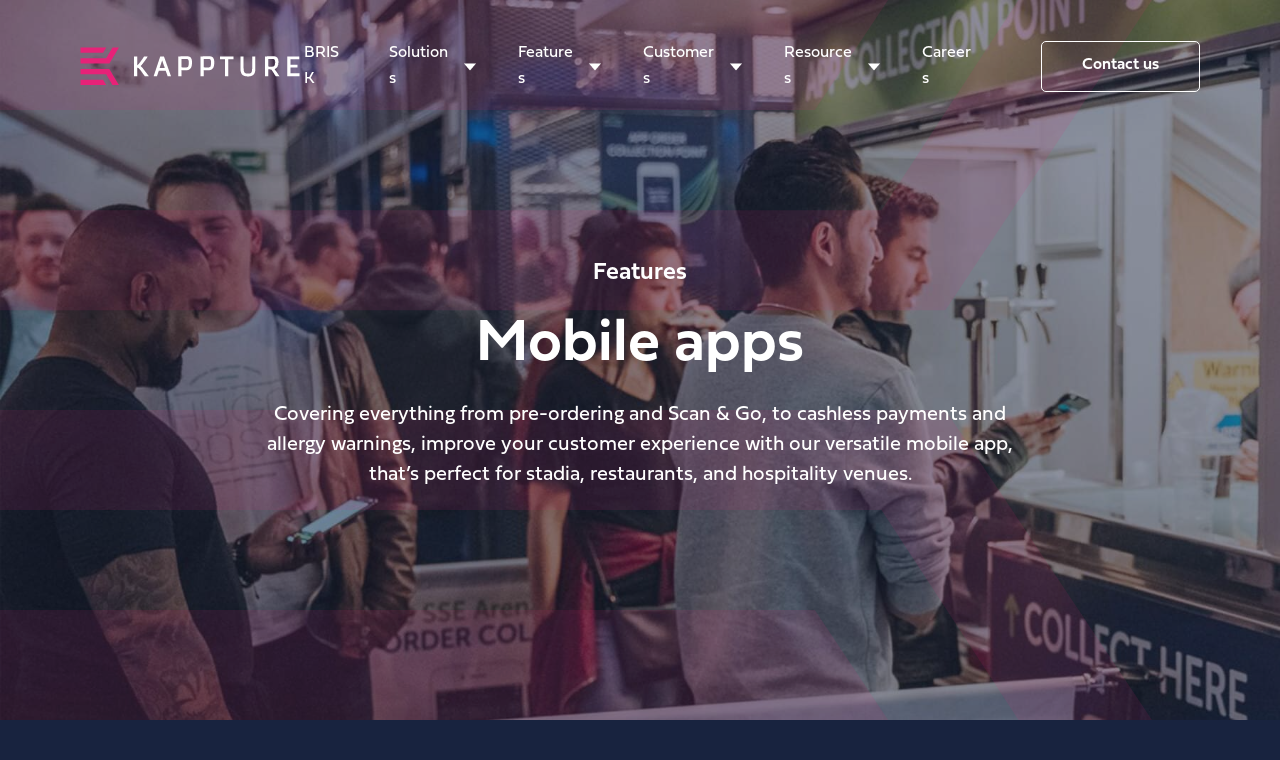

--- FILE ---
content_type: text/html
request_url: https://www.kappture.co.uk/features/mobile-apps/
body_size: 12080
content:
<!DOCTYPE html>
<!--[if lt IE 7]><html class="no-js ie ie6 lt-ie9 lt-ie8 lt-ie7" lang="en-GB"> <![endif]--><!--[if IE 7]><html class="no-js ie ie7 lt-ie9 lt-ie8" lang="en-GB"> <![endif]--><!--[if IE 8]><html class="no-js ie ie8 lt-ie9" lang="en-GB"> <![endif]--><!--[if gt IE 8]><!--><html class="no-js" lang="en-GB"> <!--<![endif]-->
<head>

	<!-- Google Tag Manager -->
	<script>(function(w,d,s,l,i){w[l]=w[l]||[];w[l].push({'gtm.start':
	new Date().getTime(),event:'gtm.js'});var f=d.getElementsByTagName(s)[0],
	j=d.createElement(s),dl=l!='dataLayer'?'&l='+l:'';j.async=true;j.src=
	'https://www.googletagmanager.com/gtm.js?id='+i+dl;f.parentNode.insertBefore(j,f);
	})(window,document,'script','dataLayer','GTM-W9J8THMS');</script>
	<!-- End Google Tag Manager -->
	
	<meta charset="UTF-8">
	<meta name="viewport" content="width=device-width, initial-scale=1">
	<link rel="preconnect" href="https://fonts.googleapis.com/">
	<link rel="preconnect" href="https://fonts.gstatic.com/" crossorigin>
	<link rel="stylesheet" href="https://use.typekit.net/qzn4age.css">
	
	<meta name="robots" content="index, follow, max-image-preview:large, max-snippet:-1, max-video-preview:-1">
<script id="cookieyes" type="text/javascript" src="https://cdn-cookieyes.com/client_data/622c0706ab5f426f8ce083de/script.js"></script>
	<!-- This site is optimized with the Yoast SEO plugin v21.6 - https://yoast.com/wordpress/plugins/seo/ -->
	<title>Versatile Mobile App For Stadia &amp; Venues | Kappture</title>
	<meta name="description" content="Pre-ordering, scan &amp; go and allergy warnings are just some of the ways to improve customer satisfaction with our versatile app for hospitality.">
	<link rel="canonical" href="/features/mobile-apps/">
	<meta property="og:locale" content="en_GB">
	<meta property="og:type" content="article">
	<meta property="og:title" content="Versatile Mobile App For Stadia &amp; Venues | Kappture">
	<meta property="og:description" content="Pre-ordering, scan &amp; go and allergy warnings are just some of the ways to improve customer satisfaction with our versatile app for hospitality.">
	<meta property="og:url" content="/features/mobile-apps/">
	<meta property="og:site_name" content="Kappture">
	<meta property="article:modified_time" content="2024-05-14T09:07:07+00:00">
	<meta name="twitter:card" content="summary_large_image">
	<script type="application/ld+json" class="yoast-schema-graph">{"@context":"https://schema.org","@graph":[{"@type":"WebPage","@id":"/features/mobile-apps/","url":"/features/mobile-apps/","name":"Versatile Mobile App For Stadia & Venues | Kappture","isPartOf":{"@id":"/#website"},"datePublished":"2023-11-14T23:35:01+00:00","dateModified":"2024-05-14T09:07:07+00:00","description":"Pre-ordering, scan & go and allergy warnings are just some of the ways to improve customer satisfaction with our versatile app for hospitality.","breadcrumb":{"@id":"/features/mobile-apps/#breadcrumb"},"inLanguage":"en-GB","potentialAction":[{"@type":"ReadAction","target":["/features/mobile-apps/"]}]},{"@type":"BreadcrumbList","@id":"/features/mobile-apps/#breadcrumb","itemListElement":[{"@type":"ListItem","position":1,"name":"Home","item":"/"},{"@type":"ListItem","position":2,"name":"Features","item":"/features/"},{"@type":"ListItem","position":3,"name":"Mobile apps"}]},{"@type":"WebSite","@id":"/#website","url":"/","name":"Kappture","description":"Experience more","potentialAction":[{"@type":"SearchAction","target":{"@type":"EntryPoint","urlTemplate":"/?s={search_term_string}"},"query-input":"required name=search_term_string"}],"inLanguage":"en-GB"}]}</script>
	<!-- / Yoast SEO plugin. -->


<link rel="alternate" title="oEmbed (JSON)" type="application/json+oembed" href="/wp-json/oembed/1.0/embed?url=https%3A%2F%2F%2Ffeatures%2Fmobile-apps%2F">
<link rel="alternate" title="oEmbed (XML)" type="text/xml+oembed" href="/wp-json/oembed/1.0/embed?url=https%3A%2F%2F%2Ffeatures%2Fmobile-apps%2F#038;format=xml">
<style id="wp-img-auto-sizes-contain-inline-css" type="text/css">img:is([sizes=auto i],[sizes^="auto," i]){contain-intrinsic-size:3000px 1500px}
/*# sourceURL=wp-img-auto-sizes-contain-inline-css */</style>
<style id="classic-theme-styles-inline-css" type="text/css">/*! This file is auto-generated */
.wp-block-button__link{color:#fff;background-color:#32373c;border-radius:9999px;box-shadow:none;text-decoration:none;padding:calc(.667em + 2px) calc(1.333em + 2px);font-size:1.125em}.wp-block-file__button{background:#32373c;color:#fff;text-decoration:none}
/*# sourceURL=/wp-includes/css/classic-themes.min.css */</style>
<link rel="stylesheet" id="child-master-css" href="/wp-content/themes/moleqular-child/css/dist/master.css?v=1744297596#038;ver=6.9" type="text/css" media="all">
<script type="text/javascript" src="/wp-includes/js/jquery/jquery.min.js?ver=3.7.1" id="jquery-core-js"></script>
<script type="text/javascript" src="/wp-includes/js/jquery/jquery-migrate.min.js?ver=3.4.1" id="jquery-migrate-js"></script>
<link rel="https://api.w.org/" href="/wp-json/">
<link rel="alternate" title="JSON" type="application/json" href="/wp-json/wp/v2/pages/913">
<link rel="EditURI" type="application/rsd+xml" title="RSD" href="/xmlrpc.php?rsd">
<meta name="generator" content="WordPress 6.9">
<link rel="shortlink" href="/?p=913">
			                <meta name="ssp-config-path" content="/wp-content/uploads/simply-static/configs/">
			
						<link rel="icon" href="/wp-content/uploads/2023/12/cropped-Kappture-Favicon-32x32.png" sizes="32x32">
<link rel="icon" href="/wp-content/uploads/2023/12/cropped-Kappture-Favicon-192x192.png" sizes="192x192">
<link rel="apple-touch-icon" href="/wp-content/uploads/2023/12/cropped-Kappture-Favicon-180x180.png">
<meta name="msapplication-TileImage" content="/wp-content/uploads/2023/12/cropped-Kappture-Favicon-270x270.png">

<style id="global-styles-inline-css" type="text/css">:root{--wp--preset--aspect-ratio--square: 1;--wp--preset--aspect-ratio--4-3: 4/3;--wp--preset--aspect-ratio--3-4: 3/4;--wp--preset--aspect-ratio--3-2: 3/2;--wp--preset--aspect-ratio--2-3: 2/3;--wp--preset--aspect-ratio--16-9: 16/9;--wp--preset--aspect-ratio--9-16: 9/16;--wp--preset--color--black: #000000;--wp--preset--color--cyan-bluish-gray: #abb8c3;--wp--preset--color--white: #ffffff;--wp--preset--color--pale-pink: #f78da7;--wp--preset--color--vivid-red: #cf2e2e;--wp--preset--color--luminous-vivid-orange: #ff6900;--wp--preset--color--luminous-vivid-amber: #fcb900;--wp--preset--color--light-green-cyan: #7bdcb5;--wp--preset--color--vivid-green-cyan: #00d084;--wp--preset--color--pale-cyan-blue: #8ed1fc;--wp--preset--color--vivid-cyan-blue: #0693e3;--wp--preset--color--vivid-purple: #9b51e0;--wp--preset--gradient--vivid-cyan-blue-to-vivid-purple: linear-gradient(135deg,rgb(6,147,227) 0%,rgb(155,81,224) 100%);--wp--preset--gradient--light-green-cyan-to-vivid-green-cyan: linear-gradient(135deg,rgb(122,220,180) 0%,rgb(0,208,130) 100%);--wp--preset--gradient--luminous-vivid-amber-to-luminous-vivid-orange: linear-gradient(135deg,rgb(252,185,0) 0%,rgb(255,105,0) 100%);--wp--preset--gradient--luminous-vivid-orange-to-vivid-red: linear-gradient(135deg,rgb(255,105,0) 0%,rgb(207,46,46) 100%);--wp--preset--gradient--very-light-gray-to-cyan-bluish-gray: linear-gradient(135deg,rgb(238,238,238) 0%,rgb(169,184,195) 100%);--wp--preset--gradient--cool-to-warm-spectrum: linear-gradient(135deg,rgb(74,234,220) 0%,rgb(151,120,209) 20%,rgb(207,42,186) 40%,rgb(238,44,130) 60%,rgb(251,105,98) 80%,rgb(254,248,76) 100%);--wp--preset--gradient--blush-light-purple: linear-gradient(135deg,rgb(255,206,236) 0%,rgb(152,150,240) 100%);--wp--preset--gradient--blush-bordeaux: linear-gradient(135deg,rgb(254,205,165) 0%,rgb(254,45,45) 50%,rgb(107,0,62) 100%);--wp--preset--gradient--luminous-dusk: linear-gradient(135deg,rgb(255,203,112) 0%,rgb(199,81,192) 50%,rgb(65,88,208) 100%);--wp--preset--gradient--pale-ocean: linear-gradient(135deg,rgb(255,245,203) 0%,rgb(182,227,212) 50%,rgb(51,167,181) 100%);--wp--preset--gradient--electric-grass: linear-gradient(135deg,rgb(202,248,128) 0%,rgb(113,206,126) 100%);--wp--preset--gradient--midnight: linear-gradient(135deg,rgb(2,3,129) 0%,rgb(40,116,252) 100%);--wp--preset--font-size--small: 13px;--wp--preset--font-size--medium: 20px;--wp--preset--font-size--large: 36px;--wp--preset--font-size--x-large: 42px;--wp--preset--spacing--20: 0.44rem;--wp--preset--spacing--30: 0.67rem;--wp--preset--spacing--40: 1rem;--wp--preset--spacing--50: 1.5rem;--wp--preset--spacing--60: 2.25rem;--wp--preset--spacing--70: 3.38rem;--wp--preset--spacing--80: 5.06rem;--wp--preset--shadow--natural: 6px 6px 9px rgba(0, 0, 0, 0.2);--wp--preset--shadow--deep: 12px 12px 50px rgba(0, 0, 0, 0.4);--wp--preset--shadow--sharp: 6px 6px 0px rgba(0, 0, 0, 0.2);--wp--preset--shadow--outlined: 6px 6px 0px -3px rgb(255, 255, 255), 6px 6px rgb(0, 0, 0);--wp--preset--shadow--crisp: 6px 6px 0px rgb(0, 0, 0);}:where(.is-layout-flex){gap: 0.5em;}:where(.is-layout-grid){gap: 0.5em;}body .is-layout-flex{display: flex;}.is-layout-flex{flex-wrap: wrap;align-items: center;}.is-layout-flex > :is(*, div){margin: 0;}body .is-layout-grid{display: grid;}.is-layout-grid > :is(*, div){margin: 0;}:where(.wp-block-columns.is-layout-flex){gap: 2em;}:where(.wp-block-columns.is-layout-grid){gap: 2em;}:where(.wp-block-post-template.is-layout-flex){gap: 1.25em;}:where(.wp-block-post-template.is-layout-grid){gap: 1.25em;}.has-black-color{color: var(--wp--preset--color--black) !important;}.has-cyan-bluish-gray-color{color: var(--wp--preset--color--cyan-bluish-gray) !important;}.has-white-color{color: var(--wp--preset--color--white) !important;}.has-pale-pink-color{color: var(--wp--preset--color--pale-pink) !important;}.has-vivid-red-color{color: var(--wp--preset--color--vivid-red) !important;}.has-luminous-vivid-orange-color{color: var(--wp--preset--color--luminous-vivid-orange) !important;}.has-luminous-vivid-amber-color{color: var(--wp--preset--color--luminous-vivid-amber) !important;}.has-light-green-cyan-color{color: var(--wp--preset--color--light-green-cyan) !important;}.has-vivid-green-cyan-color{color: var(--wp--preset--color--vivid-green-cyan) !important;}.has-pale-cyan-blue-color{color: var(--wp--preset--color--pale-cyan-blue) !important;}.has-vivid-cyan-blue-color{color: var(--wp--preset--color--vivid-cyan-blue) !important;}.has-vivid-purple-color{color: var(--wp--preset--color--vivid-purple) !important;}.has-black-background-color{background-color: var(--wp--preset--color--black) !important;}.has-cyan-bluish-gray-background-color{background-color: var(--wp--preset--color--cyan-bluish-gray) !important;}.has-white-background-color{background-color: var(--wp--preset--color--white) !important;}.has-pale-pink-background-color{background-color: var(--wp--preset--color--pale-pink) !important;}.has-vivid-red-background-color{background-color: var(--wp--preset--color--vivid-red) !important;}.has-luminous-vivid-orange-background-color{background-color: var(--wp--preset--color--luminous-vivid-orange) !important;}.has-luminous-vivid-amber-background-color{background-color: var(--wp--preset--color--luminous-vivid-amber) !important;}.has-light-green-cyan-background-color{background-color: var(--wp--preset--color--light-green-cyan) !important;}.has-vivid-green-cyan-background-color{background-color: var(--wp--preset--color--vivid-green-cyan) !important;}.has-pale-cyan-blue-background-color{background-color: var(--wp--preset--color--pale-cyan-blue) !important;}.has-vivid-cyan-blue-background-color{background-color: var(--wp--preset--color--vivid-cyan-blue) !important;}.has-vivid-purple-background-color{background-color: var(--wp--preset--color--vivid-purple) !important;}.has-black-border-color{border-color: var(--wp--preset--color--black) !important;}.has-cyan-bluish-gray-border-color{border-color: var(--wp--preset--color--cyan-bluish-gray) !important;}.has-white-border-color{border-color: var(--wp--preset--color--white) !important;}.has-pale-pink-border-color{border-color: var(--wp--preset--color--pale-pink) !important;}.has-vivid-red-border-color{border-color: var(--wp--preset--color--vivid-red) !important;}.has-luminous-vivid-orange-border-color{border-color: var(--wp--preset--color--luminous-vivid-orange) !important;}.has-luminous-vivid-amber-border-color{border-color: var(--wp--preset--color--luminous-vivid-amber) !important;}.has-light-green-cyan-border-color{border-color: var(--wp--preset--color--light-green-cyan) !important;}.has-vivid-green-cyan-border-color{border-color: var(--wp--preset--color--vivid-green-cyan) !important;}.has-pale-cyan-blue-border-color{border-color: var(--wp--preset--color--pale-cyan-blue) !important;}.has-vivid-cyan-blue-border-color{border-color: var(--wp--preset--color--vivid-cyan-blue) !important;}.has-vivid-purple-border-color{border-color: var(--wp--preset--color--vivid-purple) !important;}.has-vivid-cyan-blue-to-vivid-purple-gradient-background{background: var(--wp--preset--gradient--vivid-cyan-blue-to-vivid-purple) !important;}.has-light-green-cyan-to-vivid-green-cyan-gradient-background{background: var(--wp--preset--gradient--light-green-cyan-to-vivid-green-cyan) !important;}.has-luminous-vivid-amber-to-luminous-vivid-orange-gradient-background{background: var(--wp--preset--gradient--luminous-vivid-amber-to-luminous-vivid-orange) !important;}.has-luminous-vivid-orange-to-vivid-red-gradient-background{background: var(--wp--preset--gradient--luminous-vivid-orange-to-vivid-red) !important;}.has-very-light-gray-to-cyan-bluish-gray-gradient-background{background: var(--wp--preset--gradient--very-light-gray-to-cyan-bluish-gray) !important;}.has-cool-to-warm-spectrum-gradient-background{background: var(--wp--preset--gradient--cool-to-warm-spectrum) !important;}.has-blush-light-purple-gradient-background{background: var(--wp--preset--gradient--blush-light-purple) !important;}.has-blush-bordeaux-gradient-background{background: var(--wp--preset--gradient--blush-bordeaux) !important;}.has-luminous-dusk-gradient-background{background: var(--wp--preset--gradient--luminous-dusk) !important;}.has-pale-ocean-gradient-background{background: var(--wp--preset--gradient--pale-ocean) !important;}.has-electric-grass-gradient-background{background: var(--wp--preset--gradient--electric-grass) !important;}.has-midnight-gradient-background{background: var(--wp--preset--gradient--midnight) !important;}.has-small-font-size{font-size: var(--wp--preset--font-size--small) !important;}.has-medium-font-size{font-size: var(--wp--preset--font-size--medium) !important;}.has-large-font-size{font-size: var(--wp--preset--font-size--large) !important;}.has-x-large-font-size{font-size: var(--wp--preset--font-size--x-large) !important;}
/*# sourceURL=global-styles-inline-css */</style>
</head>	
	<body class="wp-singular page-template-default page page-id-913 page-child parent-pageid-280 wp-theme-moleqular-parent-theme wp-child-theme-moleqular-child">
	
		<!-- Google Tag Manager (noscript) -->
		<noscript><iframe src="https://www.googletagmanager.com/ns.html?id=GTM-W9J8THMS" height="0" width="0" style="display:none;visibility:hidden"></iframe></noscript>
		<!-- End Google Tag Manager (noscript) -->

					<header class="o-row o-row--none c-header u-py">
    <div class="o-container">
        <div class="o-layout">
            <div class="o-layout__item u-width-1/2 u-width-1/5@ipad-pro u-flex u-v-center">
                                    <div class="c-header__logo">
                        <a href="/" class="u-flex">
                            <img src="/wp-content/uploads/2023/11/Kappture_White.svg" alt="Kappture Brand Logo">
                        </a>
                    </div>
                            </div>
            <div class="o-layout__item u-width-3/5@ipad-pro u-hide u-flex@ipad-pro u-h-center">
                    <nav class="c-menu c-menu--white u-hide u-show@ipad-pro">
        <ul class="o-list-bare u-flex u-v-center">
                            <li class="o-list-bare__item c-menu__item u-flex u-v-center u-pos-rel u-pt u-pb ">
                                            <a href="/brisk/" class="e-link e-link--white e-link--plain">BRISK</a>
                                        
                </li>
                            <li class="o-list-bare__item c-menu__item u-flex u-v-center u-pos-rel u-pt u-pb u-ml u-ml-2x@laptop">
                                            <span class="e-link e-link--white e-link--plain">Solutions</span>
                                                                <span class="c-menu__icon u-ml-half u-flex u-v-center">
                            <ion-icon name="caret-down-sharp"></ion-icon>
                        </span>
                        <ul class="c-menu__children o-list-bare u-p u-flex u-wrap">
                                                                                            <li class="o-list-bare__item u-width-1/1 u-pr ">
                                                                            <a href="/solutions/uninterrupted-service/">
                                                                            <span class="c-menu__link u-flex u-v-center">
                                            <ion-icon name="caret-forward-sharp"></ion-icon>
                                            <span class="e-link e-link--primary e-link--bold e-link--plain u-no-whitespace">Uninterrupted service</span>
                                        </span>

                                                                                    <p>Always reliable, even offline</p>
                                                                                                                    </a>
                                                                    </li>
                                                                                            <li class="o-list-bare__item u-width-1/1 u-pr u-mt-half u-pt-quarter">
                                                                            <a href="/solutions/maximise-revenue/">
                                                                            <span class="c-menu__link u-flex u-v-center">
                                            <ion-icon name="caret-forward-sharp"></ion-icon>
                                            <span class="e-link e-link--primary e-link--bold e-link--plain u-no-whitespace">Maximise revenue</span>
                                        </span>

                                                                                    <p>Boost income potential</p>
                                                                                                                    </a>
                                                                    </li>
                                                                                            <li class="o-list-bare__item u-width-1/1 u-pr u-mt-half u-pt-quarter">
                                                                            <a href="/solutions/real-time-data-productivity/">
                                                                            <span class="c-menu__link u-flex u-v-center">
                                            <ion-icon name="caret-forward-sharp"></ion-icon>
                                            <span class="e-link e-link--primary e-link--bold e-link--plain u-no-whitespace">Real-time data &#038; productivity</span>
                                        </span>

                                                                                    <p>Make informed decisions</p>
                                                                                                                    </a>
                                                                    </li>
                                                                                            <li class="o-list-bare__item u-width-1/1 u-pr u-mt-half u-pt-quarter">
                                                                            <a href="/solutions/security-and-scalability/">
                                                                            <span class="c-menu__link u-flex u-v-center">
                                            <ion-icon name="caret-forward-sharp"></ion-icon>
                                            <span class="e-link e-link--primary e-link--bold e-link--plain u-no-whitespace">Security and scalability</span>
                                        </span>

                                                                                    <p>Safety at every scale</p>
                                                                                                                    </a>
                                                                    </li>
                                                                                            <li class="o-list-bare__item u-width-1/1 u-pr u-mt-half u-pt-quarter">
                                                                            <a href="/solutions/leveraging-loyalty/">
                                                                            <span class="c-menu__link u-flex u-v-center">
                                            <ion-icon name="caret-forward-sharp"></ion-icon>
                                            <span class="e-link e-link--primary e-link--bold e-link--plain u-no-whitespace">Leveraging loyalty</span>
                                        </span>

                                                                                    <p>Build lasting relationships</p>
                                                                                                                    </a>
                                                                    </li>
                                                    </ul>
                    
                </li>
                            <li class="o-list-bare__item c-menu__item u-flex u-v-center u-pos-rel u-pt u-pb u-ml u-ml-2x@laptop">
                                            <span class="e-link e-link--white e-link--plain">Features</span>
                                                                <span class="c-menu__icon u-ml-half u-flex u-v-center">
                            <ion-icon name="caret-down-sharp"></ion-icon>
                        </span>
                        <ul class="c-menu__children o-list-bare u-p u-flex u-wrap">
                                                                                            <li class="o-list-bare__item u-width-1/1 u-pr ">
                                                                            <a href="/features/payments/">
                                                                            <span class="c-menu__link u-flex u-v-center">
                                            <ion-icon name="caret-forward-sharp"></ion-icon>
                                            <span class="e-link e-link--primary e-link--bold e-link--plain u-no-whitespace">Payments</span>
                                        </span>

                                                                                    <p>Quick and safe transactions</p>
                                                                                                                    </a>
                                                                    </li>
                                                                                            <li class="o-list-bare__item u-width-1/1 u-pr u-mt-half u-pt-quarter">
                                                                            <a href="/features/self-serve/">
                                                                            <span class="c-menu__link u-flex u-v-center">
                                            <ion-icon name="caret-forward-sharp"></ion-icon>
                                            <span class="e-link e-link--primary e-link--bold e-link--plain u-no-whitespace">Self-serve</span>
                                        </span>

                                                                                    <p>Empower your customers</p>
                                                                                                                    </a>
                                                                    </li>
                                                                                            <li class="o-list-bare__item u-width-1/1 u-pr u-mt-half u-pt-quarter">
                                                                            <a href="/features/quickserve/">
                                                                            <span class="c-menu__link u-flex u-v-center">
                                            <ion-icon name="caret-forward-sharp"></ion-icon>
                                            <span class="e-link e-link--primary e-link--bold e-link--plain u-no-whitespace">QuickServe</span>
                                        </span>

                                                                                    <p>Dedicated hospitality box host</p>
                                                                                                                    </a>
                                                                    </li>
                                                                                            <li class="o-list-bare__item u-width-1/1 u-pr u-mt-half u-pt-quarter">
                                                                            <a href="/features/reporting/">
                                                                            <span class="c-menu__link u-flex u-v-center">
                                            <ion-icon name="caret-forward-sharp"></ion-icon>
                                            <span class="e-link e-link--primary e-link--bold e-link--plain u-no-whitespace">Reporting</span>
                                        </span>

                                                                                    <p>Leverage data-driven insights</p>
                                                                                                                    </a>
                                                                    </li>
                                                                                            <li class="o-list-bare__item u-width-1/1 u-pr u-mt-half u-pt-quarter">
                                                                            <a href="/features/event-management/">
                                                                            <span class="c-menu__link u-flex u-v-center">
                                            <ion-icon name="caret-forward-sharp"></ion-icon>
                                            <span class="e-link e-link--primary e-link--bold e-link--plain u-no-whitespace">Event management</span>
                                        </span>

                                                                                    <p>Manage events with ease</p>
                                                                                                                    </a>
                                                                    </li>
                                                                                            <li class="o-list-bare__item u-width-1/1 u-pr u-mt-half u-pt-quarter">
                                                                            <a href="/features/system-capabilities/">
                                                                            <span class="c-menu__link u-flex u-v-center">
                                            <ion-icon name="caret-forward-sharp"></ion-icon>
                                            <span class="e-link e-link--primary e-link--bold e-link--plain u-no-whitespace">System capabilities</span>
                                        </span>

                                                                                    <p>Secure and scalable solutions</p>
                                                                                                                    </a>
                                                                    </li>
                                                                                            <li class="o-list-bare__item u-width-1/1 u-pr u-mt-half u-pt-quarter">
                                                                            <a href="/features/mobile-apps/">
                                                                            <span class="c-menu__link u-flex u-v-center">
                                            <ion-icon name="caret-forward-sharp"></ion-icon>
                                            <span class="e-link e-link--primary e-link--bold e-link--plain u-no-whitespace">Mobile apps</span>
                                        </span>

                                                                                    <p>Enhance your guest experience</p>
                                                                                                                    </a>
                                                                    </li>
                                                    </ul>
                    
                </li>
                            <li class="o-list-bare__item c-menu__item u-flex u-v-center u-pos-rel u-pt u-pb u-ml u-ml-2x@laptop">
                                            <span class="e-link e-link--white e-link--plain">Customers</span>
                                                                <span class="c-menu__icon u-ml-half u-flex u-v-center">
                            <ion-icon name="caret-down-sharp"></ion-icon>
                        </span>
                        <ul class="c-menu__children o-list-bare u-p u-flex u-wrap">
                                                                                            <li class="o-list-bare__item u-width-1/1 u-pr ">
                                                                            <a href="/customers/stadia/">
                                                                            <span class="c-menu__link u-flex u-v-center">
                                            <ion-icon name="caret-forward-sharp"></ion-icon>
                                            <span class="e-link e-link--primary e-link--bold e-link--plain u-no-whitespace">Stadia</span>
                                        </span>

                                                                                                                    </a>
                                                                    </li>
                                                                                            <li class="o-list-bare__item u-width-1/1 u-pr u-mt-half u-pt-quarter">
                                                                            <a href="/customers/live-events/">
                                                                            <span class="c-menu__link u-flex u-v-center">
                                            <ion-icon name="caret-forward-sharp"></ion-icon>
                                            <span class="e-link e-link--primary e-link--bold e-link--plain u-no-whitespace">Live events</span>
                                        </span>

                                                                                                                    </a>
                                                                    </li>
                                                                                            <li class="o-list-bare__item u-width-1/1 u-pr u-mt-half u-pt-quarter">
                                                                            <a href="/customers/education/">
                                                                            <span class="c-menu__link u-flex u-v-center">
                                            <ion-icon name="caret-forward-sharp"></ion-icon>
                                            <span class="e-link e-link--primary e-link--bold e-link--plain u-no-whitespace">Education</span>
                                        </span>

                                                                                                                    </a>
                                                                    </li>
                                                                                            <li class="o-list-bare__item u-width-1/1 u-pr u-mt-half u-pt-quarter">
                                                                            <a href="/customers/contract-catering/">
                                                                            <span class="c-menu__link u-flex u-v-center">
                                            <ion-icon name="caret-forward-sharp"></ion-icon>
                                            <span class="e-link e-link--primary e-link--bold e-link--plain u-no-whitespace">Contract Catering</span>
                                        </span>

                                                                                                                    </a>
                                                                    </li>
                                                    </ul>
                    
                </li>
                            <li class="o-list-bare__item c-menu__item u-flex u-v-center u-pos-rel u-pt u-pb u-ml u-ml-2x@laptop">
                                            <span class="e-link e-link--white e-link--plain">Resources</span>
                                                                <span class="c-menu__icon u-ml-half u-flex u-v-center">
                            <ion-icon name="caret-down-sharp"></ion-icon>
                        </span>
                        <ul class="c-menu__children o-list-bare u-p u-flex u-wrap">
                                                                                            <li class="o-list-bare__item u-width-1/1 u-pr ">
                                                                            <a href="/about-us/">
                                                                            <span class="c-menu__link u-flex u-v-center">
                                            <ion-icon name="caret-forward-sharp"></ion-icon>
                                            <span class="e-link e-link--primary e-link--bold e-link--plain u-no-whitespace">About us</span>
                                        </span>

                                                                                                                    </a>
                                                                    </li>
                                                                                            <li class="o-list-bare__item u-width-1/1 u-pr u-mt-half u-pt-quarter">
                                                                            <a href="/about-us/environmental-social-governance/">
                                                                            <span class="c-menu__link u-flex u-v-center">
                                            <ion-icon name="caret-forward-sharp"></ion-icon>
                                            <span class="e-link e-link--primary e-link--bold e-link--plain u-no-whitespace">Environmental Social Governance</span>
                                        </span>

                                                                                                                    </a>
                                                                    </li>
                                                                                            <li class="o-list-bare__item u-width-1/1 u-pr u-mt-half u-pt-quarter">
                                                                            <a href="/case-study/">
                                                                            <span class="c-menu__link u-flex u-v-center">
                                            <ion-icon name="caret-forward-sharp"></ion-icon>
                                            <span class="e-link e-link--primary e-link--bold e-link--plain u-no-whitespace">Case studies</span>
                                        </span>

                                                                                                                    </a>
                                                                    </li>
                                                                                            <li class="o-list-bare__item u-width-1/1 u-pr u-mt-half u-pt-quarter">
                                                                            <a href="/blog">
                                                                            <span class="c-menu__link u-flex u-v-center">
                                            <ion-icon name="caret-forward-sharp"></ion-icon>
                                            <span class="e-link e-link--primary e-link--bold e-link--plain u-no-whitespace">Blogs</span>
                                        </span>

                                                                                                                    </a>
                                                                    </li>
                                                                                            <li class="o-list-bare__item u-width-1/1 u-pr u-mt-half u-pt-quarter">
                                                                            <a href="/news">
                                                                            <span class="c-menu__link u-flex u-v-center">
                                            <ion-icon name="caret-forward-sharp"></ion-icon>
                                            <span class="e-link e-link--primary e-link--bold e-link--plain u-no-whitespace">News</span>
                                        </span>

                                                                                                                    </a>
                                                                    </li>
                                                    </ul>
                    
                </li>
                            <li class="o-list-bare__item c-menu__item u-flex u-v-center u-pos-rel u-pt u-pb u-ml u-ml-2x@laptop">
                                            <a href="/careers/" class="e-link e-link--white e-link--plain">Careers</a>
                                        
                </li>
                    </ul>
    </nav>
            </div>
            <div class="o-layout__item u-width-1/2 u-width-1/5@ipad-pro u-flex u-h-right u-v-center">
                                    <a class="e-btn e-btn--white e-btn--outline u-hide u-flex@ipad-pro" href="/contact-us/">
                        <span class="u-pos-rel u-z-up">Contact us</span>
                    </a>
                                <div class="c-header__mobile-trigger  u-flex u-v-center u-ml u-hide@ipad-pro js-menu-trigger">
                    <ion-icon name="menu-sharp"></ion-icon>
                </div>
            </div>
        </div>
    </div>
</header>

    <div class="js-mobile-menu">
        <nav class="o-row o-row--none o-row--primary c-menu c-menu--mobile u-pt-4x u-pt-6x@ipad u-pb">
            <div class="o-container">
                <ul class="o-list-bare">
                                            <li class="c-menu__mobile-item o-list-bare__item u-flex u-wrap u-space-between u-v-center">
                                                            <a class="e-link e-link--white e-link--plain e-link--large u-py-half" href="/brisk/">BRISK</a>
                                                                                </li>
                                            <li class="c-menu__mobile-item o-list-bare__item u-flex u-wrap u-space-between u-v-center">
                                                            <span class="e-link e-link--white e-link--plain e-link--large u-py-half">Solutions</span>
                                                                                        <ion-icon name="caret-down-sharp" class="u-font-colour-white u-pl-half u-pr-half c-menu__mobile-icon js-mobile-menu-trigger"></ion-icon>
                                <ul class="c-menu__mobile-children u-width-1/1 o-list-bare">
                                                                            <li class="o-list-bare__item u-ml u-py-half">
                                                                                            <a class="e-link e-link--white e-link--plain e-link--large" href="/solutions/uninterrupted-service/">Uninterrupted service</a>
                                                                                    </li>
                                                                            <li class="o-list-bare__item u-ml u-py-half">
                                                                                            <a class="e-link e-link--white e-link--plain e-link--large" href="/solutions/maximise-revenue/">Maximise revenue</a>
                                                                                    </li>
                                                                            <li class="o-list-bare__item u-ml u-py-half">
                                                                                            <a class="e-link e-link--white e-link--plain e-link--large" href="/solutions/real-time-data-productivity/">Real-time data &#038; productivity</a>
                                                                                    </li>
                                                                            <li class="o-list-bare__item u-ml u-py-half">
                                                                                            <a class="e-link e-link--white e-link--plain e-link--large" href="/solutions/security-and-scalability/">Security and scalability</a>
                                                                                    </li>
                                                                            <li class="o-list-bare__item u-ml u-py-half">
                                                                                            <a class="e-link e-link--white e-link--plain e-link--large" href="/solutions/leveraging-loyalty/">Leveraging loyalty</a>
                                                                                    </li>
                                                                    </ul>
                                                    </li>
                                            <li class="c-menu__mobile-item o-list-bare__item u-flex u-wrap u-space-between u-v-center">
                                                            <span class="e-link e-link--white e-link--plain e-link--large u-py-half">Features</span>
                                                                                        <ion-icon name="caret-down-sharp" class="u-font-colour-white u-pl-half u-pr-half c-menu__mobile-icon js-mobile-menu-trigger"></ion-icon>
                                <ul class="c-menu__mobile-children u-width-1/1 o-list-bare">
                                                                            <li class="o-list-bare__item u-ml u-py-half">
                                                                                            <a class="e-link e-link--white e-link--plain e-link--large" href="/features/payments/">Payments</a>
                                                                                    </li>
                                                                            <li class="o-list-bare__item u-ml u-py-half">
                                                                                            <a class="e-link e-link--white e-link--plain e-link--large" href="/features/self-serve/">Self-serve</a>
                                                                                    </li>
                                                                            <li class="o-list-bare__item u-ml u-py-half">
                                                                                            <a class="e-link e-link--white e-link--plain e-link--large" href="/features/quickserve/">QuickServe</a>
                                                                                    </li>
                                                                            <li class="o-list-bare__item u-ml u-py-half">
                                                                                            <a class="e-link e-link--white e-link--plain e-link--large" href="/features/reporting/">Reporting</a>
                                                                                    </li>
                                                                            <li class="o-list-bare__item u-ml u-py-half">
                                                                                            <a class="e-link e-link--white e-link--plain e-link--large" href="/features/event-management/">Event management</a>
                                                                                    </li>
                                                                            <li class="o-list-bare__item u-ml u-py-half">
                                                                                            <a class="e-link e-link--white e-link--plain e-link--large" href="/features/system-capabilities/">System capabilities</a>
                                                                                    </li>
                                                                            <li class="o-list-bare__item u-ml u-py-half">
                                                                                            <a class="e-link e-link--white e-link--plain e-link--large" href="/features/mobile-apps/">Mobile apps</a>
                                                                                    </li>
                                                                    </ul>
                                                    </li>
                                            <li class="c-menu__mobile-item o-list-bare__item u-flex u-wrap u-space-between u-v-center">
                                                            <span class="e-link e-link--white e-link--plain e-link--large u-py-half">Customers</span>
                                                                                        <ion-icon name="caret-down-sharp" class="u-font-colour-white u-pl-half u-pr-half c-menu__mobile-icon js-mobile-menu-trigger"></ion-icon>
                                <ul class="c-menu__mobile-children u-width-1/1 o-list-bare">
                                                                            <li class="o-list-bare__item u-ml u-py-half">
                                                                                            <a class="e-link e-link--white e-link--plain e-link--large" href="/customers/stadia/">Stadia</a>
                                                                                    </li>
                                                                            <li class="o-list-bare__item u-ml u-py-half">
                                                                                            <a class="e-link e-link--white e-link--plain e-link--large" href="/customers/live-events/">Live events</a>
                                                                                    </li>
                                                                            <li class="o-list-bare__item u-ml u-py-half">
                                                                                            <a class="e-link e-link--white e-link--plain e-link--large" href="/customers/education/">Education</a>
                                                                                    </li>
                                                                            <li class="o-list-bare__item u-ml u-py-half">
                                                                                            <a class="e-link e-link--white e-link--plain e-link--large" href="/customers/contract-catering/">Contract Catering</a>
                                                                                    </li>
                                                                    </ul>
                                                    </li>
                                            <li class="c-menu__mobile-item o-list-bare__item u-flex u-wrap u-space-between u-v-center">
                                                            <span class="e-link e-link--white e-link--plain e-link--large u-py-half">Resources</span>
                                                                                        <ion-icon name="caret-down-sharp" class="u-font-colour-white u-pl-half u-pr-half c-menu__mobile-icon js-mobile-menu-trigger"></ion-icon>
                                <ul class="c-menu__mobile-children u-width-1/1 o-list-bare">
                                                                            <li class="o-list-bare__item u-ml u-py-half">
                                                                                            <a class="e-link e-link--white e-link--plain e-link--large" href="/about-us/">About us</a>
                                                                                    </li>
                                                                            <li class="o-list-bare__item u-ml u-py-half">
                                                                                            <a class="e-link e-link--white e-link--plain e-link--large" href="/about-us/environmental-social-governance/">Environmental Social Governance</a>
                                                                                    </li>
                                                                            <li class="o-list-bare__item u-ml u-py-half">
                                                                                            <a class="e-link e-link--white e-link--plain e-link--large" href="/case-study/">Case studies</a>
                                                                                    </li>
                                                                            <li class="o-list-bare__item u-ml u-py-half">
                                                                                            <a class="e-link e-link--white e-link--plain e-link--large" href="/blog">Blogs</a>
                                                                                    </li>
                                                                            <li class="o-list-bare__item u-ml u-py-half">
                                                                                            <a class="e-link e-link--white e-link--plain e-link--large" href="/news">News</a>
                                                                                    </li>
                                                                    </ul>
                                                    </li>
                                            <li class="c-menu__mobile-item o-list-bare__item u-flex u-wrap u-space-between u-v-center">
                                                            <a class="e-link e-link--white e-link--plain e-link--large u-py-half" href="/careers/">Careers</a>
                                                                                </li>
                                    </ul>
                                    <a class="e-btn e-btn--white e-btn--outline e-btn--full u-mt u-mt-2x@ipad " href="/contact-us/">
                        <span class="u-pos-rel u-z-up">Contact us</span>
                    </a>
                            </div>
        </nav>
    </div>
				
			            <section class="o-row o-row--tertiary c-banner  u-no-overflow">
        <div class="o-container u-above u-flex u-v-bottom u-h-center u-height-100">

            <div class="u-content-width u-tac u-mb u-mb-2x@ipad u-mb-4x@ipad">

                
                                                            <div class="e-heading e-heading--four e-heading--white" data-fade-in>Features</div>
                                        <h1 class="e-heading e-heading--one e-heading--white u-mt js-banner-heading" data-fade-in>Mobile apps</h1>
                
                                    <p class="e-heading e-heading--six e-heading--five@ipad e-heading--regular e-heading--white u-mt js-banner-content" data-fade-in>Covering everything from pre-ordering and Scan &#038; Go, to cashless payments and allergy warnings, improve your customer experience with our versatile mobile app, that&#8217;s perfect for stadia, restaurants, and hospitality venues.</p>
                
                
            </div>

        </div>

        
            <svg xmlns="http://www.w3.org/2000/svg" viewbox="0 0 1515 1080" class="u-svg u-svg--overlay" preserveaspectratio="none">
    <path d="m1339.423 1080-180.189-315.134H0V614.882h1243.248L1515 1080ZM0 1080V915.072h1071.6L1167.963 1080Zm0-614.765V315.249h1159.234L1339.423.116H1515l-271.752 465.119Zm0-300.193V0l1167.963.114-96.363 164.928Z" data-name="Union 8"></path>
</svg>
                                    
            <picture class="e-media e-media--cover"><source media="(max-width:320px)" srcset="/wp-content/uploads/2023/11/Kappture_Website_Images_Features_Apps_Hero_Smartphone.jpg"><source media="(max-width:375px)" srcset="/wp-content/uploads/2023/11/Kappture_Website_Images_Features_Apps_Hero_Smartphone.jpg"><source media="(max-width:460px)" srcset="/wp-content/uploads/2023/11/Kappture_Website_Images_Features_Apps_Hero_Smartphone.jpg"><source media="(max-width:640px)" srcset="/wp-content/uploads/2023/11/Kappture_Website_Images_Features_Apps_Hero_Smartphone.jpg"><source media="(max-width:767px)" srcset="/wp-content/uploads/2023/11/Kappture_Website_Images_Features_Apps_Hero_Smartphone.jpg"><source media="(max-width:1024px)" srcset="/wp-content/uploads/2023/11/Kappture_Website_Images_Features_Apps_Hero_Tablet.jpg"><source media="(max-width:1280px)" srcset="/wp-content/uploads/2023/11/Kappture_Website_Images_Features_Apps_Hero_Desktop-1800x1013.jpg"><source media="(max-width:1600px)" srcset="/wp-content/uploads/2023/11/Kappture_Website_Images_Features_Apps_Hero_Desktop-1800x1013.jpg"><source media="(max-width:2000px)" srcset="/wp-content/uploads/2023/11/Kappture_Website_Images_Features_Apps_Hero_Desktop-2500x1406.jpg"><source srcset="/wp-content/uploads/2023/11/Kappture_Website_Images_Features_Apps_Hero_Desktop-2500x1406.jpg"><img decoding="async" class="e-media e-media--cover" src="/wp-content/uploads/2023/11/Kappture_Website_Images_Features_Apps_Hero_Desktop-2500x1406.jpg" alt=""></picture>
            <div class="u-darken u-darken--primary"></div>
            </section>



	<section class="o-row o-row--grey o-row--large u-pos-rel u-no-overflow">
		<div class="o-container u-flex u-h-center">
			<div class=" u-above">
				<div class="o-layout o-layout--gutter-large  u-v-center">
					<div class="o-layout__item u-width-1/1 u-width-2/3@laptop u-flex u-h-left@laptop u-h-center">
													<div class="e-asset  u-width-2/3 u-pos-rel ">
								
																	<div class="e-asset__foreground  u-z-up">
										<div class="c-card c-card--white c-card--shadow u-p u-p-alt@ipad-pro" data-fade-in-left>
											<div class="c-card c-card--icon c-card--secondary u-p-quarter u-p-half@ipad">
												<img decoding="async" src="/wp-content/uploads/2023/11/icon3.png" alt="">
											</div>

																							<p class="u-icon-text u-font-colour-primary u-font-bold u-mt-half u-mt@ipad">QR code ordering and collection</p>
																					</div>
									</div>
																
								<img decoding="async" src="/wp-content/uploads/2023/11/Kappture_Website_Images_Features_Apps_Image1_Background.png" class="e-media e-media--cover e-media--contain" alt="" data-fade-in>
							</div>
											</div>

					<div class="o-layout__item u-width-1/1 u-width-1/3@laptop u-mt u-mt-2x@ipad u-mt-0@laptop">
													<h2 class="e-heading e-heading--four e-heading--secondary" data-fade-in>Digital ordering made easy </h2>
												<h3 class="e-heading e-heading--three e-heading--primary u-mt" data-fade-in>Kappture QR Code</h3>
													<div class="c-editable  u-mt" data-fade-in>
<p><span class="ui-provider bnl bnm bnn bno bnp bnq bnr bns bnt bnu bnv bnw bnx bny bnz boa bob boc bod boe bof bog boh boi boj bok bol bom bon boo bop boq bor bos bot" dir="ltr">Simplify taking orders for your staff and visitors using Kappture QR Code. Interface it seamlessly with your kitchen management solution, and let customers track their order status in real-time.</span></p>
</div>
																	</div>
				</div>
			</div>
		</div>

		
	</section>


	<section class="o-row o-row--grey o-row--large u-pos-rel u-no-overflow">
		<div class="o-container u-flex u-h-center">
			<div class=" u-above">
				<div class="o-layout o-layout--gutter-large u-flex-reverse@ipad-pro u-v-center">
					<div class="o-layout__item u-width-1/1 u-width-2/3@laptop u-flex u-h-right@laptop u-h-center">
													<div class="e-asset  u-width-2/3 u-pos-rel ">
								
																	<div class="e-asset__foreground e-asset__foreground--left u-z-up">
										<div class="c-card c-card--white c-card--shadow u-p u-p-alt@ipad-pro" data-fade-in-right>
											<div class="c-card c-card--icon c-card--secondary u-p-quarter u-p-half@ipad">
												<img decoding="async" src="/wp-content/uploads/2023/11/Kappture_Website_Images_Features_Apps_Hardware_PreOrder.svg" alt="">
											</div>

																							<p class="u-icon-text u-font-colour-primary u-font-bold u-mt-half u-mt@ipad">Seamless click &#038; collect ordering</p>
																					</div>
									</div>
																
								<img decoding="async" src="/wp-content/uploads/2023/12/Kappture_Website_Images_Features_Apps_Image2_Background_V1.png" class="e-media e-media--cover e-media--contain" alt="" data-fade-in>
							</div>
											</div>

					<div class="o-layout__item u-width-1/1 u-width-1/3@laptop u-mt u-mt-2x@ipad u-mt-0@laptop">
													<h2 class="e-heading e-heading--four e-heading--secondary" data-fade-in>Click &#038; collect </h2>
												<h3 class="e-heading e-heading--three e-heading--primary u-mt" data-fade-in>Seamless experiences</h3>
													<div class="c-editable  u-mt" data-fade-in>
<p><span class="ui-provider bnl bnm bnn bno bnp bnq bnr bns bnt bnu bnv bnw bnx bny bnz boa bob boc bod boe bof bog boh boi boj bok bol bom bon boo bop boq bor bos bot" dir="ltr">Enable your customers to skip queues and experience a tailored, time-efficient experience. With a simple click, they can pre-order and enjoy a contactless, hassle-free collection process.</span></p>
</div>
																	</div>
				</div>
			</div>
		</div>

		
	</section>


    <section class="o-row o-row--grey o-row--large u-no-overflow">
        <div class="o-container">

                            <div class="u-flex u-wrap u-h-center u-tac">
                    <div class="u-width-1/1 u-width-1/2@laptop">
                                                    <h2 class="e-heading e-heading--four e-heading--secondary" data-fade-in="">Other features</h2>
                                                                            <h3 class="e-heading e-heading--three e-heading--primary u-mt" data-fade-in>Improve your guest experience with mobile app technologies</h3>
                                            </div>
                </div>
            
            <div class="o-layout o-layout--gutter u-mt u-mt-2x@ipad u-mt-3x@laptop">
                                    <div class="o-layout__item o-layout__item--1 o-layout__item--2@ipad o-layout__item--3@laptop u-width-1/1 u-width-1/2@ipad u-width-1/3@laptop u-mt u-mt-2x@ipad">
                        <div>
    <div class="e-asset" data-fade-in>
        <div class="e-asset__icon">
            <div class="e-media e-media--1-1">
                <img decoding="async" src="/wp-content/uploads/2023/11/Kappture_Website_Images_Features_Apps_Hardware_Allergy.svg" class="e-media e-media--cover e-media--contain u-p-half u-p@laptop" alt="">
            </div>
        </div>
    </div>
            <h3 class="e-heading e-heading--five e-heading--secondary u-mt js-feature-sub-heading" data-fade-in>Allergens &#038; nutrients</h3>
        <h4 class="e-heading e-heading--four e-heading--primary u-mt-half js-feature-heading" data-fade-in>Provide allergy warnings </h4>
    <p class=" u-mt-half js-feature-content" data-fade-in="">Cater for everyone with our allergens and nutrients feature. Customers can easily set their allergy information in account preferences, receiving a warning when ordering or purchasing food.</p>
</div>                    </div>
                                    <div class="o-layout__item o-layout__item--1 o-layout__item--2@ipad o-layout__item--3@laptop u-width-1/1 u-width-1/2@ipad u-width-1/3@laptop u-mt u-mt-2x@ipad">
                        <div>
    <div class="e-asset" data-fade-in>
        <div class="e-asset__icon">
            <div class="e-media e-media--1-1">
                <img decoding="async" src="/wp-content/uploads/2023/11/Kappture_Website_Images_Features_Apps_Hardware_Vouchers.svg" class="e-media e-media--cover e-media--contain u-p-half u-p@laptop" alt="">
            </div>
        </div>
    </div>
            <h3 class="e-heading e-heading--five e-heading--secondary u-mt js-feature-sub-heading" data-fade-in>Vouchers </h3>
        <h4 class="e-heading e-heading--four e-heading--primary u-mt-half js-feature-heading" data-fade-in>Show your customers you care</h4>
    <p class=" u-mt-half js-feature-content" data-fade-in="">Provide vouchers to specific members or groups with our loyalty and promotions suite, helping you grow the relationship with your customers.</p>
</div>                    </div>
                                    <div class="o-layout__item o-layout__item--1 o-layout__item--2@ipad o-layout__item--3@laptop u-width-1/1 u-width-1/2@ipad u-width-1/3@laptop u-mt u-mt-2x@ipad">
                        <div>
    <div class="e-asset" data-fade-in>
        <div class="e-asset__icon">
            <div class="e-media e-media--1-1">
                <img decoding="async" src="/wp-content/uploads/2023/11/Kappture_Website_Images_Features_Apps_Hardware_Rewards.svg" class="e-media e-media--cover e-media--contain u-p-half u-p@laptop" alt="">
            </div>
        </div>
    </div>
            <h3 class="e-heading e-heading--five e-heading--secondary u-mt js-feature-sub-heading" data-fade-in>Rewards</h3>
        <h4 class="e-heading e-heading--four e-heading--primary u-mt-half js-feature-heading" data-fade-in>Increase customer loyalty</h4>
    <p class=" u-mt-half js-feature-content" data-fade-in="">Give customers access to redeem exclusive rewards, benefits and incentives, turning every purchase into a great user experience. </p>
</div>                    </div>
                                    <div class="o-layout__item o-layout__item--1 o-layout__item--2@ipad o-layout__item--3@laptop u-width-1/1 u-width-1/2@ipad u-width-1/3@laptop u-mt u-mt-2x@ipad">
                        <div>
    <div class="e-asset" data-fade-in>
        <div class="e-asset__icon">
            <div class="e-media e-media--1-1">
                <img decoding="async" src="/wp-content/uploads/2023/11/Kappture_Website_Images_Features_Apps_Hardware_Offers.svg" class="e-media e-media--cover e-media--contain u-p-half u-p@laptop" alt="">
            </div>
        </div>
    </div>
            <h3 class="e-heading e-heading--five e-heading--secondary u-mt js-feature-sub-heading" data-fade-in>Offers</h3>
        <h4 class="e-heading e-heading--four e-heading--primary u-mt-half js-feature-heading" data-fade-in>Tailored offers and discounts</h4>
    <p class=" u-mt-half js-feature-content" data-fade-in="">Enhance customer loyalty by providing customised offers and discounts on their favourite products, based on their shopping history, to create a personalised experience.</p>
</div>                    </div>
                                    <div class="o-layout__item o-layout__item--1 o-layout__item--2@ipad o-layout__item--3@laptop u-width-1/1 u-width-1/2@ipad u-width-1/3@laptop u-mt u-mt-2x@ipad">
                        <div>
    <div class="e-asset" data-fade-in>
        <div class="e-asset__icon">
            <div class="e-media e-media--1-1">
                <img decoding="async" src="/wp-content/uploads/2023/11/Kappture_Website_Images_Features_Apps_Hardware_PreOrder.svg" class="e-media e-media--cover e-media--contain u-p-half u-p@laptop" alt="">
            </div>
        </div>
    </div>
            <h3 class="e-heading e-heading--five e-heading--secondary u-mt js-feature-sub-heading" data-fade-in>Pre-order options</h3>
        <h4 class="e-heading e-heading--four e-heading--primary u-mt-half js-feature-heading" data-fade-in>Effortless ordering </h4>
    <p class=" u-mt-half js-feature-content" data-fade-in="">Customers can easily browse, select and pre-order their desired items directly through the user-friendly Kappture App.</p>
</div>                    </div>
                                    <div class="o-layout__item o-layout__item--1 o-layout__item--2@ipad o-layout__item--3@laptop u-width-1/1 u-width-1/2@ipad u-width-1/3@laptop u-mt u-mt-2x@ipad">
                        <div>
    <div class="e-asset" data-fade-in>
        <div class="e-asset__icon">
            <div class="e-media e-media--1-1">
                <img decoding="async" src="/wp-content/uploads/2023/11/Kappture_Website_Images_Features_Apps_Hardware_CashlessPayments.svg" class="e-media e-media--cover e-media--contain u-p-half u-p@laptop" alt="">
            </div>
        </div>
    </div>
            <h3 class="e-heading e-heading--five e-heading--secondary u-mt js-feature-sub-heading" data-fade-in>Cashless payments</h3>
        <h4 class="e-heading e-heading--four e-heading--primary u-mt-half js-feature-heading" data-fade-in>Grow transaction accuracy &#038; volume</h4>
    <p class=" u-mt-half js-feature-content" data-fade-in="">Our EPoS solutions seamlessly integrate with any merchant service provider, reducing waiting time and streamlining card transactions for your customers.</p>
</div>                    </div>
                            </div>

            
        </div>
    </section>



    <section class="o-row o-row--grey o-row--large u-no-overflow">
        <div class="o-container">
            <div class="o-layout o-layout--gutter">
                <div class="o-layout__item u-width-1/2@laptop u-pt-4x@laptop u-pb-4x@laptop">
                    <div class="c-card c-card--secondary c-card--case-study-testimonial u-no-overflow" data-fade-in>
                        <div class="c-card__wrapper u-p u-p-2x@ipad u-flex u-wrap">
                            <div class="c-card__logo u-as-top">
                                <picture class="e-media">
                                    <img decoding="async" class="e-media e-media--cover e-media--contain" src="/wp-content/uploads/2023/11/CelticLogo.png" alt="" data-fade-in>
                                </picture>
                            </div>
                            <div class="u-width-1/1 u-as-bottom">
                                <h2 class="e-heading e-heading--five e-heading--four@ipad e-heading--white" data-fade-in>“This new technology will enable us to enhance the retail catering experience at Celtic Park.&#8221;</h2>
                                <p class="u-font-colour-white u-font-bold u-mt" data-fade-in>David Trotter</p>
                                <p class="u-font-colour-white" data-fade-in>Operation Manager</p>
                                <div class="u-mt-half">
                                    <a class="e-btn e-btn--white e-btn--outline" href="/case-study/celtic-park/" data-fade-in>
    <span class="u-pos-rel u-z-up">View Case Study</span>
</a>                                </div>
                            </div>
                        </div>
                                                                                                            
                            <picture class="e-media e-media--cover"><source media="(max-width:320px)" srcset="/wp-content/uploads/2023/11/celtic.jpg"><source media="(max-width:375px)" srcset="/wp-content/uploads/2023/11/celtic.jpg"><source media="(max-width:460px)" srcset="/wp-content/uploads/2023/11/celtic.jpg"><source media="(max-width:640px)" srcset="/wp-content/uploads/2023/11/celtic.jpg"><source media="(max-width:767px)" srcset="/wp-content/uploads/2023/11/celtic.jpg"><source media="(max-width:1024px)" srcset="/wp-content/uploads/2023/11/celtic.jpg"><source media="(max-width:1280px)" srcset="/wp-content/uploads/2023/11/celtic.jpg"><source media="(max-width:1600px)" srcset="/wp-content/uploads/2023/11/celtic.jpg"><source media="(max-width:2000px)" srcset="/wp-content/uploads/2023/11/celtic.jpg"><source srcset="/wp-content/uploads/2023/11/celtic.jpg"><img decoding="async" class="e-media e-media--cover" src="/wp-content/uploads/2023/11/celtic.jpg" alt=""></picture>
                            <div class="u-darken"></div>
                                            </div>
                </div>
                <div class="o-layout__item u-width-1/2@laptop u-flex u-wrap u-mt u-mt-0@laptop">
                    <div class="c-card c-card--secondary u-p u-p-2x@ipad u-width-1/1 u-flex" data-fade-in>
                        <div class="u-mt u-mt-2x@ipad u-mt-4x@laptop u-as-bottom">
                            <h3 class="e-heading e-heading--primary e-heading--one e-heading--huge@laptop" data-fade-in>17%</h3>
                            <p class="u-font-colour-white" data-fade-in>Increase in Total Transactions</p>
                        </div>
                    </div>
                    <div class="c-card c-card--white u-p u-p-2x@ipad u-width-1/1 u-mt u-mt-2x@laptop u-flex" data-fade-in>
                        <div class="u-mt u-mt-2x@ipad u-mt-4x@laptop u-as-bottom">
                            <h3 class="e-heading e-heading--secondary e-heading--one e-heading--huge@laptop" data-fade-in>20%</h3>
                            <p class="u-font-colour-primary" data-fade-in>Increase in Average Transaction Value</p>
                        </div>
                    </div>
                </div>
            </div>
        </div>
    </section>




    <section class="o-row o-row--grey o-row--large u-no-overflow">
        <div class="o-container o-container--wide">
                            <div class="u-flex u-wrap u-h-center u-tac">
                    <div class="u-width-1/1 u-width-1/2@laptop">
                                                    <h2 class="e-heading e-heading--four e-heading--secondary" data-fade-in="">Customer stories</h2>
                                                                            <h3 class="e-heading e-heading--three e-heading--primary u-mt" data-fade-in>We work with the best stadiums, venues, education providers and business institutions</h3>
                                            </div>
                </div>
                        <div class="c-case-study u-mt u-mt-2x@ipad c-case-study--reverse" data-fade-in>
                <div class="c-case-study__top u-flex u-h-center js-case-study-feed">
                    <div class="u-width-1/1 u-width-1/3@ipad-pro">
                        <div class="c-case-study js-case-study-slider splide">
                            <div class="splide__track u-pt-2x u-pb-2x t-splide-overflow">
                                <div class="splide__list">
                                                                                                                    <div class="splide__slide js-case-study-item  u-flex u-v-center">
                                            
<div class="c-card c-card--secondary c-case-study__item  c-case-study__item--feed  u-width-1/1 u-tac u-flex u-v-center u-p u-pt-2x u-pb-2x u-pos-rel">
    <div class="c-case-study__wrapper u-above u-pt-6x u-width-1/1">
        <p class="u-font-colour-white js-case-study-term" data-fade-in>Stadia, Sports &amp; Leisure</p>
        <h3 class="e-heading e-heading--four e-heading--white u-mt-half js-case-study-title" data-fade-in>Croke Park</h3>
                <a class="e-btn e-btn--white e-btn--outline u-mt" href="/case-study/croke-park/" data-fade-in>
    <span class="u-pos-rel u-z-up">Learn more</span>
</a>    </div>
                            
        <picture class="e-media e-media--cover"><source media="(max-width:320px)" srcset="/wp-content/uploads/2023/11/d5352a431935b0a874a9fbbd42e3d883-1-500x268.jpg"><source media="(max-width:375px)" srcset="/wp-content/uploads/2023/11/d5352a431935b0a874a9fbbd42e3d883-1-640x343.jpg"><source media="(max-width:460px)" srcset="/wp-content/uploads/2023/11/d5352a431935b0a874a9fbbd42e3d883-1-767x411.jpg"><source media="(max-width:640px)" srcset="/wp-content/uploads/2023/11/d5352a431935b0a874a9fbbd42e3d883-1-767x411.jpg"><source media="(max-width:767px)" srcset="/wp-content/uploads/2023/11/d5352a431935b0a874a9fbbd42e3d883-1-1024x548.jpg"><source media="(max-width:1024px)" srcset="/wp-content/uploads/2023/11/d5352a431935b0a874a9fbbd42e3d883-1-1280x685.jpg"><source media="(max-width:1280px)" srcset="/wp-content/uploads/2023/11/d5352a431935b0a874a9fbbd42e3d883-1-1800x964.jpg"><source media="(max-width:1600px)" srcset="/wp-content/uploads/2023/11/d5352a431935b0a874a9fbbd42e3d883-1-1800x964.jpg"><source media="(max-width:2000px)" srcset="/wp-content/uploads/2023/11/d5352a431935b0a874a9fbbd42e3d883-1-2500x1338.jpg"><source srcset="/wp-content/uploads/2023/11/d5352a431935b0a874a9fbbd42e3d883-1-2500x1338.jpg"><img decoding="async" class="e-media e-media--cover" src="/wp-content/uploads/2023/11/d5352a431935b0a874a9fbbd42e3d883-1-2500x1338.jpg" alt="A rugby stadium showcasing smart payment solutions for stadia via Kappture."></picture>

        <div class="u-darken u-darken--primary"></div>

    </div>                                        </div>
                                                                                                                    <div class="splide__slide js-case-study-item is-active-now u-flex u-v-center">
                                            
<div class="c-card c-card--secondary c-case-study__item  c-case-study__item--feed  u-width-1/1 u-tac u-flex u-v-center u-p u-pt-2x u-pb-2x u-pos-rel">
    <div class="c-case-study__wrapper u-above u-pt-6x u-width-1/1">
        <p class="u-font-colour-white js-case-study-term" data-fade-in></p>
        <h3 class="e-heading e-heading--four e-heading--white u-mt-half js-case-study-title" data-fade-in></h3>
                <a class="e-btn e-btn--white e-btn--outline u-mt" data-fade-in>
    <span class="u-pos-rel u-z-up">Learn more</span>
</a>    </div>
    </div>                                        </div>
                                                                                                                    <div class="splide__slide js-case-study-item  u-flex u-v-center">
                                            
<div class="c-card c-card--secondary c-case-study__item  c-case-study__item--feed  u-width-1/1 u-tac u-flex u-v-center u-p u-pt-2x u-pb-2x u-pos-rel">
    <div class="c-case-study__wrapper u-above u-pt-6x u-width-1/1">
        <p class="u-font-colour-white js-case-study-term" data-fade-in>Stadia, Sports &amp; Leisure</p>
        <h3 class="e-heading e-heading--four e-heading--white u-mt-half js-case-study-title" data-fade-in>Legends Global</h3>
                <a class="e-btn e-btn--white e-btn--outline u-mt" href="/case-study/asm-global/" data-fade-in>
    <span class="u-pos-rel u-z-up">Learn more</span>
</a>    </div>
                            
        <picture class="e-media e-media--cover"><source media="(max-width:320px)" srcset="/wp-content/uploads/2023/11/ASM-Avicii-arena-500x281.png"><source media="(max-width:375px)" srcset="/wp-content/uploads/2023/11/ASM-Avicii-arena-640x360.png"><source media="(max-width:460px)" srcset="/wp-content/uploads/2023/11/ASM-Avicii-arena-767x432.png"><source media="(max-width:640px)" srcset="/wp-content/uploads/2023/11/ASM-Avicii-arena-767x432.png"><source media="(max-width:767px)" srcset="/wp-content/uploads/2023/11/ASM-Avicii-arena-1024x576.png"><source media="(max-width:1024px)" srcset="/wp-content/uploads/2023/11/ASM-Avicii-arena-1280x720.png"><source media="(max-width:1280px)" srcset="/wp-content/uploads/2023/11/ASM-Avicii-arena.png"><source media="(max-width:1600px)" srcset="/wp-content/uploads/2023/11/ASM-Avicii-arena.png"><source media="(max-width:2000px)" srcset="/wp-content/uploads/2023/11/ASM-Avicii-arena.png"><source srcset="/wp-content/uploads/2023/11/ASM-Avicii-arena.png"><img decoding="async" class="e-media e-media--cover" src="/wp-content/uploads/2023/11/ASM-Avicii-arena.png" alt="Avicii Arena"></picture>

        <div class="u-darken u-darken--primary"></div>

    </div>                                        </div>
                                                                    </div>
                            </div>
                        </div>
                    </div>
                </div>
                <div class="c-case-study__bottom js-case-study-feed">
                    <div class="c-case-study js-case-study-thumbnails splide">
                        <div class="splide__track u-pt-2x u-pb-2x">
                            <div class="splide__list">
                                                                                                        <div class="splide__slide js-case-study-item  u-flex u-v-center">
                                        
<div class="c-card c-card--secondary c-case-study__item  c-case-study__item--feed c-case-study__item--thumbnail u-width-1/1 u-tac u-flex u-v-center u-p u-pt-2x u-pb-2x u-pos-rel">
    <div class="c-case-study__wrapper u-above u-pt-6x u-width-1/1">
        <p class="u-font-colour-white js-case-study-term" data-fade-in>Stadia, Sports &amp; Leisure</p>
        <h3 class="e-heading e-heading--four e-heading--white u-mt-half js-case-study-title" data-fade-in>Croke Park</h3>
                <a class="e-btn e-btn--white e-btn--outline u-mt" href="/case-study/croke-park/" data-fade-in>
    <span class="u-pos-rel u-z-up">Learn more</span>
</a>    </div>
                            
        <picture class="e-media e-media--cover"><source media="(max-width:320px)" srcset="/wp-content/uploads/2023/11/d5352a431935b0a874a9fbbd42e3d883-1-500x268.jpg"><source media="(max-width:375px)" srcset="/wp-content/uploads/2023/11/d5352a431935b0a874a9fbbd42e3d883-1-640x343.jpg"><source media="(max-width:460px)" srcset="/wp-content/uploads/2023/11/d5352a431935b0a874a9fbbd42e3d883-1-767x411.jpg"><source media="(max-width:640px)" srcset="/wp-content/uploads/2023/11/d5352a431935b0a874a9fbbd42e3d883-1-767x411.jpg"><source media="(max-width:767px)" srcset="/wp-content/uploads/2023/11/d5352a431935b0a874a9fbbd42e3d883-1-1024x548.jpg"><source media="(max-width:1024px)" srcset="/wp-content/uploads/2023/11/d5352a431935b0a874a9fbbd42e3d883-1-1280x685.jpg"><source media="(max-width:1280px)" srcset="/wp-content/uploads/2023/11/d5352a431935b0a874a9fbbd42e3d883-1-1800x964.jpg"><source media="(max-width:1600px)" srcset="/wp-content/uploads/2023/11/d5352a431935b0a874a9fbbd42e3d883-1-1800x964.jpg"><source media="(max-width:2000px)" srcset="/wp-content/uploads/2023/11/d5352a431935b0a874a9fbbd42e3d883-1-2500x1338.jpg"><source srcset="/wp-content/uploads/2023/11/d5352a431935b0a874a9fbbd42e3d883-1-2500x1338.jpg"><img decoding="async" class="e-media e-media--cover" src="/wp-content/uploads/2023/11/d5352a431935b0a874a9fbbd42e3d883-1-2500x1338.jpg" alt="A rugby stadium showcasing smart payment solutions for stadia via Kappture."></picture>

        <div class="u-darken u-darken--primary"></div>

    </div>                                    </div>
                                                                                                        <div class="splide__slide js-case-study-item is-active-now u-flex u-v-center">
                                        
<div class="c-card c-card--secondary c-case-study__item  c-case-study__item--feed c-case-study__item--thumbnail u-width-1/1 u-tac u-flex u-v-center u-p u-pt-2x u-pb-2x u-pos-rel">
    <div class="c-case-study__wrapper u-above u-pt-6x u-width-1/1">
        <p class="u-font-colour-white js-case-study-term" data-fade-in></p>
        <h3 class="e-heading e-heading--four e-heading--white u-mt-half js-case-study-title" data-fade-in></h3>
                <a class="e-btn e-btn--white e-btn--outline u-mt" data-fade-in>
    <span class="u-pos-rel u-z-up">Learn more</span>
</a>    </div>
    </div>                                    </div>
                                                                                                        <div class="splide__slide js-case-study-item  u-flex u-v-center">
                                        
<div class="c-card c-card--secondary c-case-study__item  c-case-study__item--feed c-case-study__item--thumbnail u-width-1/1 u-tac u-flex u-v-center u-p u-pt-2x u-pb-2x u-pos-rel">
    <div class="c-case-study__wrapper u-above u-pt-6x u-width-1/1">
        <p class="u-font-colour-white js-case-study-term" data-fade-in>Stadia, Sports &amp; Leisure</p>
        <h3 class="e-heading e-heading--four e-heading--white u-mt-half js-case-study-title" data-fade-in>Legends Global</h3>
                <a class="e-btn e-btn--white e-btn--outline u-mt" href="/case-study/asm-global/" data-fade-in>
    <span class="u-pos-rel u-z-up">Learn more</span>
</a>    </div>
                            
        <picture class="e-media e-media--cover"><source media="(max-width:320px)" srcset="/wp-content/uploads/2023/11/ASM-Avicii-arena-500x281.png"><source media="(max-width:375px)" srcset="/wp-content/uploads/2023/11/ASM-Avicii-arena-640x360.png"><source media="(max-width:460px)" srcset="/wp-content/uploads/2023/11/ASM-Avicii-arena-767x432.png"><source media="(max-width:640px)" srcset="/wp-content/uploads/2023/11/ASM-Avicii-arena-767x432.png"><source media="(max-width:767px)" srcset="/wp-content/uploads/2023/11/ASM-Avicii-arena-1024x576.png"><source media="(max-width:1024px)" srcset="/wp-content/uploads/2023/11/ASM-Avicii-arena-1280x720.png"><source media="(max-width:1280px)" srcset="/wp-content/uploads/2023/11/ASM-Avicii-arena.png"><source media="(max-width:1600px)" srcset="/wp-content/uploads/2023/11/ASM-Avicii-arena.png"><source media="(max-width:2000px)" srcset="/wp-content/uploads/2023/11/ASM-Avicii-arena.png"><source srcset="/wp-content/uploads/2023/11/ASM-Avicii-arena.png"><img decoding="async" class="e-media e-media--cover" src="/wp-content/uploads/2023/11/ASM-Avicii-arena.png" alt="Avicii Arena"></picture>

        <div class="u-darken u-darken--primary"></div>

    </div>                                    </div>
                                                            </div>
                        </div>
                    </div>
                </div>
            </div>
        </div>
    </section>





					<footer class="o-row o-row--primary c-footer u-no-overflow">
    <div class="o-container">
        <div class="o-layout o-layout--gutter">

            <div class="o-layout__item u-width-1/1 u-width-1/4@laptop">
                <div class="c-footer__logo">
                    <svg xmlns="http://www.w3.org/2000/svg" width="41.371" height="41">
    <path d="M.5.5v5.714h23.441L27.279.5Z"></path>
    <path d="M.5 34.786V40.5h26.779l-3.338-5.714Z"></path>
    <path d="M.5 23.351v5.714h26.779l6.539 11.436H40.5l-10.02-17.15Z"></path>
    <path d="m33.818.5-6.539 11.436H.5v5.714h29.98L40.5.5Z"></path>
</svg>
                </div>

                                    <div class="e-heading e-heading--secondary e-heading--four u-mt u-mt-2x@ipad">Experience more</div>
                
                                    <div class="u-flex u-wrap u-mt u-mt-2x@ipad">
                                                    <div class="u-width-1/1">
                                <a href="tel:+44 1332 553511" class="e-link e-link--secondary e-link--plain">+44 1332 553511 </a>
                            </div>
                                                                            <div class="u-width-1/1">
                                <a href="mailto:contact@kappture.com" class="e-link e-link--secondary e-link--plain">contact@kappture.com</a>
                            </div>
                                            </div>
                
                                    <ul class="o-list-bare u-mt u-mt-2x@ipad">
                                                    <li class="o-list-bare__item u-font-colour-white u-font-regular">Kappture House</li>
                                                                            <li class="o-list-bare__item u-font-colour-white u-font-regular">Outrams Wharf</li>
                                                                            <li class="o-list-bare__item u-font-colour-white u-font-regular">Little Eaton</li>
                                                                            <li class="o-list-bare__item u-font-colour-white u-font-regular">Derby</li>
                                                                                                    <li class="o-list-bare__item u-font-colour-white u-font-regular u-mt">Monday – Friday<br> 9:00am – 5:30pm</li>
                                            </ul>
                            </div>

            <div class="o-layout__item u-width-1/1 u-width-3/4@laptop u-mt u-mt-0@laptop">
                                    <nav>
                        <ul class="o-list-bare u-flex u-wrap">
                                                            <li class="o-list-bare__item c-footer__menu-item u-mt u-mt-0@laptop u-pt u-pt-0@laptop u-width-1/1 u-width-1/3@laptop u-flex u-block@laptop u-wrap u-space-between u-pr@laptop">
                                                                            <span class="e-link e-link--secondary e-link--plain e-link--large e-link--bold e-heading--four">Solutions</span>
                                                                                                                <span class="c-footer__menu-trigger u-hide@laptop u-flex u-h-center u-v-center js-footer-menu-trigger">
                                            <ion-icon name="caret-down-sharp"></ion-icon>
                                        </span>
                                        <span class="c-footer__menu-items u-width-1/1">
                                            <ul class="o-list-bare u-mt u-width-1/1">
                                                                                                    <li class="o-list-bare__item">
                                                                                                                    <a href="/solutions/leveraging-loyalty/" class="e-link e-link--white e-link--plain">Leveraging loyalty</a>
                                                                                                            </li>
                                                                                                    <li class="o-list-bare__item">
                                                                                                                    <a href="/solutions/maximise-revenue/" class="e-link e-link--white e-link--plain">Maximise revenue</a>
                                                                                                            </li>
                                                                                                    <li class="o-list-bare__item">
                                                                                                                    <a href="/solutions/real-time-data-productivity/" class="e-link e-link--white e-link--plain">Real-time data &#038; productivity</a>
                                                                                                            </li>
                                                                                                    <li class="o-list-bare__item">
                                                                                                                    <a href="/solutions/security-and-scalability/" class="e-link e-link--white e-link--plain">Security and scalability</a>
                                                                                                            </li>
                                                                                                    <li class="o-list-bare__item">
                                                                                                                    <a href="/solutions/uninterrupted-service/" class="e-link e-link--white e-link--plain">Uninterrupted service</a>
                                                                                                            </li>
                                                                                            </ul>
                                        </span>
                                                                    </li>
                                                            <li class="o-list-bare__item c-footer__menu-item u-mt u-mt-0@laptop u-pt u-pt-0@laptop u-width-1/1 u-width-1/3@laptop u-flex u-block@laptop u-wrap u-space-between u-pr@laptop">
                                                                            <span class="e-link e-link--secondary e-link--plain e-link--large e-link--bold e-heading--four">Features</span>
                                                                                                                <span class="c-footer__menu-trigger u-hide@laptop u-flex u-h-center u-v-center js-footer-menu-trigger">
                                            <ion-icon name="caret-down-sharp"></ion-icon>
                                        </span>
                                        <span class="c-footer__menu-items u-width-1/1">
                                            <ul class="o-list-bare u-mt u-width-1/1">
                                                                                                    <li class="o-list-bare__item">
                                                                                                                    <a href="/features/payments/" class="e-link e-link--white e-link--plain">Payments</a>
                                                                                                            </li>
                                                                                                    <li class="o-list-bare__item">
                                                                                                                    <a href="/features/self-serve/" class="e-link e-link--white e-link--plain">Self-serve</a>
                                                                                                            </li>
                                                                                                    <li class="o-list-bare__item">
                                                                                                                    <a href="/features/system-capabilities/" class="e-link e-link--white e-link--plain">System capabilities</a>
                                                                                                            </li>
                                                                                                    <li class="o-list-bare__item">
                                                                                                                    <a href="/features/reporting/" class="e-link e-link--white e-link--plain">Reporting</a>
                                                                                                            </li>
                                                                                                    <li class="o-list-bare__item">
                                                                                                                    <a href="/features/event-management/" class="e-link e-link--white e-link--plain">Event management</a>
                                                                                                            </li>
                                                                                                    <li class="o-list-bare__item">
                                                                                                                    <a href="/features/mobile-apps/" class="e-link e-link--white e-link--plain">Mobile apps</a>
                                                                                                            </li>
                                                                                                    <li class="o-list-bare__item">
                                                                                                                    <a href="/brisk/" class="e-link e-link--white e-link--plain">BRISK</a>
                                                                                                            </li>
                                                                                            </ul>
                                        </span>
                                                                    </li>
                                                            <li class="o-list-bare__item c-footer__menu-item u-mt u-mt-0@laptop u-pt u-pt-0@laptop u-width-1/1 u-width-1/3@laptop u-flex u-block@laptop u-wrap u-space-between u-pr@laptop">
                                                                            <span class="e-link e-link--secondary e-link--plain e-link--large e-link--bold e-heading--four">Customers</span>
                                                                                                                <span class="c-footer__menu-trigger u-hide@laptop u-flex u-h-center u-v-center js-footer-menu-trigger">
                                            <ion-icon name="caret-down-sharp"></ion-icon>
                                        </span>
                                        <span class="c-footer__menu-items u-width-1/1">
                                            <ul class="o-list-bare u-mt u-width-1/1">
                                                                                                    <li class="o-list-bare__item">
                                                                                                                    <a href="/customers/stadia/" class="e-link e-link--white e-link--plain">Stadia</a>
                                                                                                            </li>
                                                                                                    <li class="o-list-bare__item">
                                                                                                                    <a href="/customers/live-events/" class="e-link e-link--white e-link--plain">Live events</a>
                                                                                                            </li>
                                                                                                    <li class="o-list-bare__item">
                                                                                                                    <a href="/customers/contract-catering/" class="e-link e-link--white e-link--plain">Contract Catering</a>
                                                                                                            </li>
                                                                                                    <li class="o-list-bare__item">
                                                                                                                    <a href="/customers/education/" class="e-link e-link--white e-link--plain">Education</a>
                                                                                                            </li>
                                                                                            </ul>
                                        </span>
                                                                    </li>
                                                    </ul>
                    </nav>
                
                                  <div class="u-width-1/1 u-flex u-h-right@laptop u-mt u-mt-2x@ipad">
                       <div class="e-language u-width-1/1 u-width-1/3@laptop">
                           <div class="u-mb-half">
                                                                                                         <span class="e-language__item u-flex u-v-center">
                                           <img src="/wp-content/uploads/2023/11/uk.svg" alt="">
                                           <div class="u-flex u-wrap u-ml">
                                               <span class="e-heading e-heading--white e-heading--six u-width-1/1">English</span>
                                               <span class="e-link e-link--white u-pointer u-font-small js-language-trigger">Change language or region</span>
                                           </div>
                                       </span>
                                                                                                                                                               </div>
                           <div class="e-language__list u-no-overflow u-mt js-language-list">
                               <ul class="o-list-bare u-p-half">
                                                                                                                                                                                               <li class="o-list-bare__item">
                                               <a class="e-language__item u-flex u-v-center" href="http://kappture.fr/">
                                                   <img src="/wp-content/uploads/2023/11/france.svg" alt="">
                                                   <span class="e-heading e-heading--primary e-heading--five e-link e-link--primary e-link--plain u-ml-half">French</span>
                                               </a>
                                           </li>
                                                                                                         </ul>
                           </div>
                       </div>
                   </div>
                          </div>

            <div class="o-layout__item c-footer__bottom u-width-1/1 u-flex u-wrap u-v-center u-space-between u-mt u-mt-2x@ipad u-mt-3x@laptop">
                <div class="u-width-1/1 u-width-1/3@laptop u-mt u-mt-0@laptop">
                    <div class="u-font-colour-white u-tone-back">&copy; Kappture Ltd. All rights reserved.region</div>
                </div>
                <div class="u-width-1/1 u-width-2/3@laptop u-flex">
                    	<div class="e-social u-flex u-v-center u-h-center u-h-left@laptop ">
							<a href="https://twitter.com/Kappture" class="e-social__item e-social__item--secondary  u-flex u-pos-rel">
				<svg xmlns="http://www.w3.org/2000/svg" width="24.462" height="25"><path d="m11.6 14.022-.968-1.384L2.936 1.625H6.25l6.213 8.888.968 1.384 8.077 11.553h-3.315ZM21.507 0 13.6 9.191 7.284 0H0l9.55 13.9L0 25h2.158l8.35-9.707L17.178 25h7.284l-9.9-14.414L23.665 0Z" data-name="Path 489"></path></svg>
			</a>
							<a href="https://www.linkedin.com/company/kappture/" class="e-social__item e-social__item--secondary u-ml u-flex u-pos-rel">
				<svg xmlns="http://www.w3.org/2000/svg" width="25" height="25"><path d="M23.125 0H1.875A1.875 1.875 0 0 0 0 1.875v21.25A1.875 1.875 0 0 0 1.875 25h21.25A1.875 1.875 0 0 0 25 23.125V1.875A1.875 1.875 0 0 0 23.125 0M7.508 21.414h-3.7V9.505h3.7ZM5.659 7.877a2.146 2.146 0 1 1 2.146-2.145 2.146 2.146 0 0 1-2.146 2.145m15.827 13.537h-3.815v-5.973c0-1.424-.026-2.815-1.983-2.815-1.986 0-2.29 1.109-2.29 2.711v6.077H9.583V9.572h3.662v1.679h.055a4.012 4.012 0 0 1 3.612-1.984c3.866 0 4.579 2.543 4.579 5.851Z" data-name="Path 490"></path></svg>
			</a>
			</div>
                </div>
            </div>

        </div>
    </div>
</footer>


<script type="module" src="https://unpkg.com/ionicons@7.1.0/dist/ionicons/ionicons.esm.js"></script>
<script nomodule src="https://unpkg.com/ionicons@7.1.0/dist/ionicons/ionicons.js"></script>
			<script type="speculationrules">{"prefetch":[{"source":"document","where":{"and":[{"href_matches":"/*"},{"not":{"href_matches":["/wp-*.php","/wp-admin/*","/wp-content/uploads/*","/wp-content/*","/wp-content/plugins/*","/wp-content/themes/moleqular-child/*","/wp-content/themes/moleqular-parent-theme/*","/*\\?(.+)"]}},{"not":{"selector_matches":"a[rel~=\"nofollow\"]"}},{"not":{"selector_matches":".no-prefetch, .no-prefetch a"}}]},"eagerness":"conservative"}]}</script>
        <span class="ssp-id" style="display:none">913</span>
		<span style="display:none"></span><script type="text/javascript" src="/wp-content/plugins/simply-static-pro/assets/ssp-form-webhook-public.js?ver=1.4.6" id="ssp-form-webhook-public-js"></script>
<script type="text/javascript" src="/wp-content/themes/moleqular-child/js/dist/master.js?v=1736171188" id="child-master-js"></script>

			</body>
</html>

--- FILE ---
content_type: text/css
request_url: https://www.kappture.co.uk/wp-content/themes/moleqular-child/css/dist/master.css?v=1744297596
body_size: 9353
content:
*,:after,:before{background-repeat:no-repeat;box-sizing:border-box}:after,:before{text-decoration:inherit;vertical-align:inherit}html{-webkit-text-size-adjust:100%;-moz-text-size-adjust:100%;text-size-adjust:100%;cursor:default;font-family:system-ui,-apple-system,Segoe UI,Roboto,Ubuntu,Cantarell,Noto Sans,sans-serif,Apple Color Emoji,Segoe UI Emoji,Segoe UI Symbol,Noto Color Emoji;line-height:1.15;-moz-tab-size:4;-o-tab-size:4;tab-size:4;word-break:break-word}body{margin:0}hr{height:0;overflow:visible}main{display:block}nav ol,nav ul{list-style:none}pre{font-family:Menlo,Consolas,Roboto Mono,Ubuntu monospace,Noto Mono,Oxygen Mono,Liberation Mono,monospace;font-size:1em}a{background-color:transparent}abbr[title]{text-decoration:underline;-webkit-text-decoration:underline dotted;text-decoration:underline dotted}b,strong{font-weight:bolder}code,kbd,samp{font-family:Menlo,Consolas,Roboto Mono,Ubuntu monospace,Noto Mono,Oxygen Mono,Liberation Mono,monospace;font-size:1em}small{font-size:80%}::-moz-selection{background-color:#b3d4fc;color:#000;text-shadow:none}::selection{background-color:#b3d4fc;color:#000;text-shadow:none}audio,canvas,iframe,img,svg,video{vertical-align:middle}audio,video{display:inline-block}audio:not([controls]){display:none;height:0}img{border-style:none}svg:not([fill]){fill:currentcolor}svg:not(:root){overflow:hidden}table{border-collapse:collapse}button,input,select,textarea{font-family:inherit;font-size:inherit;line-height:inherit}button,input,select{margin:0}button{overflow:visible;text-transform:none}[type=button],[type=reset],[type=submit],button{-webkit-appearance:button;-moz-appearance:button;appearance:button}fieldset{padding:.35em .75em .625em}input{overflow:visible}legend{color:inherit;display:table;max-width:100%;white-space:normal}progress{display:inline-block;vertical-align:baseline}select{text-transform:none}textarea{margin:0;overflow:auto;resize:vertical}[type=checkbox],[type=radio]{padding:0}[type=search]{-webkit-appearance:textfield;-moz-appearance:textfield;appearance:textfield;outline-offset:-2px}::-webkit-inner-spin-button,::-webkit-outer-spin-button{height:auto}::input-placeholder{color:inherit;opacity:.54}::-webkit-search-decoration{-webkit-appearance:none;appearance:none}::-webkit-file-upload-button{-webkit-appearance:button;appearance:button;font:inherit}::-moz-focus-inner{border-style:none;padding:0}:-moz-focusring{outline:1px dotted ButtonText}details,dialog{display:block}dialog{background-color:#fff;border:solid;color:#000;height:-moz-fit-content;height:fit-content;left:0;margin:auto;padding:1em;position:absolute;right:0;width:-moz-fit-content;width:fit-content}dialog:not([open]){display:none}summary{display:list-item}canvas{display:inline-block}template{display:none}[tabindex],a,area,button,input,label,select,summary,textarea{touch-action:manipulation}[hidden]{display:none}[aria-busy=true]{cursor:progress}[aria-controls]{cursor:pointer}[aria-disabled=true],[disabled]{cursor:not-allowed}[aria-hidden=false][hidden]:not(:focus){clip:rect(0,0,0,0);display:inherit;position:absolute}@keyframes splide-loading{0%{transform:rotate(0)}to{transform:rotate(1turn)}}.splide__track--draggable{-webkit-touch-callout:none;-webkit-user-select:none;-moz-user-select:none;user-select:none}.splide__track--fade>.splide__list>.splide__slide{margin:0!important;opacity:0;z-index:0}.splide__track--fade>.splide__list>.splide__slide.is-active{opacity:1;z-index:1}.splide--rtl{direction:rtl}.splide__track--ttb>.splide__list{display:block}.splide__container{box-sizing:border-box;position:relative}.splide__list{backface-visibility:hidden;display:flex;height:100%;margin:0!important;padding:0!important}.splide.is-initialized:not(.is-active) .splide__list{display:block}.splide__pagination{align-items:center;display:flex;flex-wrap:wrap;justify-content:center;margin:0;pointer-events:none}.splide__pagination li{display:inline-block;line-height:1;list-style-type:none;margin:0;pointer-events:auto}.splide:not(.is-overflow) .splide__pagination{display:none}.splide__progress__bar{width:0}.splide{position:relative;visibility:hidden}.splide.is-initialized,.splide.is-rendered{visibility:visible}.splide__slide{backface-visibility:hidden;box-sizing:border-box;flex-shrink:0;list-style-type:none!important;margin:0;position:relative}.splide__slide img{vertical-align:bottom}.splide__spinner{animation:splide-loading 1s linear infinite;border:2px solid #999;border-left-color:transparent;border-radius:50%;bottom:0;contain:strict;display:inline-block;height:20px;left:0;margin:auto;position:absolute;right:0;top:0;width:20px}.splide__sr{clip:rect(0 0 0 0);border:0;height:1px;margin:-1px;overflow:hidden;padding:0;position:absolute;width:1px}.splide__toggle.is-active .splide__toggle__play,.splide__toggle__pause{display:none}.splide__toggle.is-active .splide__toggle__pause{display:inline}.splide__track{overflow:hidden;position:relative;z-index:0}html{background:#18233f;color:#000;font-family:fieldwork-hum,sans-serif;font-size:16px;font-weight:400;line-height:26px;scroll-behavior:smooth}@media screen and (prefers-reduced-motion:reduce){html{scroll-behavior:auto}}body{-ms-overflow-style:none}::-webkit-scrollbar,::-webkit-scrollbar-button{display:none}*{box-sizing:border-box}::-moz-selection{background-color:#e62177;color:#fff}::selection{background-color:#e62177;color:#fff}figure{margin:0;padding:0}.xdebug-var-dump{background-color:#fff}p{color:#000;font-size:16px;line-height:26px}h1,h2,h3,h4,h5,h6,p{margin:0;padding:0}a{color:#18233f;text-decoration:none}img{height:auto;max-width:100%;vertical-align:middle}input[type=email],input[type=number],input[type=password],input[type=search],input[type=tel],input[type=text],textarea{-webkit-appearance:none;-moz-appearance:none;appearance:none;background-color:#fff;border:none;border-radius:2.5px;box-shadow:0 2.5px 5px rgba(0,0,0,.05);color:#18233f;font-family:fieldwork-hum,sans-serif;font-size:16px;line-height:26px;outline:0;padding:11px 20px;transition:border .4s cubic-bezier(.77,0,.175,1),box-shadow .4s cubic-bezier(.77,0,.175,1)}input[type=email]:focus,input[type=number]:focus,input[type=password]:focus,input[type=search]:focus,input[type=tel]:focus,input[type=text]:focus,textarea:focus{border-color:#18233f;box-shadow:0 5px 10px rgba(0,0,0,.1)}input[type=email]::-moz-placeholder,input[type=number]::-moz-placeholder,input[type=password]::-moz-placeholder,input[type=search]::-moz-placeholder,input[type=tel]::-moz-placeholder,input[type=text]::-moz-placeholder,textarea::-moz-placeholder{color:rgba(24,35,63,.5)}input[type=email]::placeholder,input[type=number]::placeholder,input[type=password]::placeholder,input[type=search]::placeholder,input[type=tel]::placeholder,input[type=text]::placeholder,textarea::placeholder{color:rgba(24,35,63,.5)}ol,ul{margin-bottom:20px}li{margin-left:20px}.o-row{display:block;margin:0;padding:0;padding:40px 0;position:relative;width:100%}@media (min-width:768px){.o-row{padding:150px 0}}.o-row--small{padding:20px 0}@media (min-width:768px){.o-row--small{padding:40px 0}}.o-row--large{padding:100px 0}@media (min-width:768px){.o-row--large{padding:180px 0}}@media (min-width:1280px){.o-row--large{padding:180px 0}}.o-row--none{padding:0}.o-row--primary{background-color:#18233f}.o-row--secondary{background-color:#e62177}.o-row--tertiary{background-color:#310083}.o-row--quaternary{background-color:#3d2348}.o-row--white{background-color:#fff}.o-row--black{background-color:#000}.o-row--grey{background-color:#ececec}.o-row--gradient{background:linear-gradient(135deg,#0a0e1a,#18233f)}.o-row--overlap{background-color:#fff}.o-row--black+.o-row--black,.o-row--grey+.o-row--grey,.o-row--primary+.o-row--primary,.o-row--secondary+.o-row--secondary,.o-row--white+.o-row--white{padding-top:0}.o-row--popup{background-color:rgba(0,0,0,.5);height:100%;left:0;opacity:0;position:fixed;top:0;transition:opacity .4s cubic-bezier(.77,0,.175,1);width:100%;z-index:999999}.o-row--popup,.o-row--popup *{pointer-events:none}.o-row--popup.is-active{opacity:1;pointer-events:auto}.o-row--popup.is-active *{pointer-events:auto}.o-row--popup iframe{height:575px;position:relative;width:100%}.o-container{margin:0 auto;max-width:1440px;padding:0 20px;width:100%}@media (min-width:768px){.o-container{padding:0 40px}}@media (min-width:1280px){.o-container{padding:0 80px}}.o-container--wide{max-width:1780px}.o-layout{display:flex;flex-wrap:wrap;list-style:none}.o-layout__item{box-sizing:border-box;max-width:100%;position:relative;width:100%}.o-layout__item.o-layout__item--1:nth-of-type(-n+1),.o-layout__item.o-layout__item--2:nth-of-type(-n+2),.o-layout__item.o-layout__item--3:nth-of-type(-n+3),.o-layout__item.o-layout__item--4:nth-of-type(-n+4),.o-layout__item.o-layout__item--5:nth-of-type(-n+5),.o-layout__item.o-layout__item--6:nth-of-type(-n+6),.o-layout__item.o-layout__item--7:nth-of-type(-n+7),.o-layout__item.o-layout__item--8:nth-of-type(-n+8),.o-layout__item:first-of-type{margin-top:0}.o-layout--gutter{margin-left:-20px}@media (min-width:1024px){.o-layout--gutter{margin-left:-40px}}.o-layout--gutter>.o-layout__item{padding-left:20px}@media (min-width:1024px){.o-layout--gutter>.o-layout__item{padding-left:40px}}.o-layout--gutter-large{margin-left:-40px}@media (min-width:1024px){.o-layout--gutter-large{margin-left:-80px}}.o-layout--gutter-large>.o-layout__item{padding-left:40px}@media (min-width:1024px){.o-layout--gutter-large>.o-layout__item{padding-left:80px}}.o-layout--0{margin-left:0}@media (min-width:1024px){.o-layout--0{margin-left:0}}.o-layout--0>.o-layout__item{padding-left:0}@media (min-width:1024px){.o-layout--0>.o-layout__item{padding-left:0}}@media (min-width:375px){.o-layout__item--1\@iphone-small:nth-of-type(-n+1),.o-layout__item--2\@iphone-small:nth-of-type(-n+2),.o-layout__item--3\@iphone-small:nth-of-type(-n+3),.o-layout__item--4\@iphone-small:nth-of-type(-n+4),.o-layout__item--5\@iphone-small:nth-of-type(-n+5),.o-layout__item--6\@iphone-small:nth-of-type(-n+6),.o-layout__item--7\@iphone-small:nth-of-type(-n+7),.o-layout__item--8\@iphone-small:nth-of-type(-n+8){margin-top:0}}@media (min-width:640px){.o-layout__item--1\@iphone-max:nth-of-type(-n+1),.o-layout__item--2\@iphone-max:nth-of-type(-n+2),.o-layout__item--3\@iphone-max:nth-of-type(-n+3),.o-layout__item--4\@iphone-max:nth-of-type(-n+4),.o-layout__item--5\@iphone-max:nth-of-type(-n+5),.o-layout__item--6\@iphone-max:nth-of-type(-n+6),.o-layout__item--7\@iphone-max:nth-of-type(-n+7),.o-layout__item--8\@iphone-max:nth-of-type(-n+8){margin-top:0}}@media (min-width:768px){.o-layout__item--1\@ipad:nth-of-type(-n+1),.o-layout__item--2\@ipad:nth-of-type(-n+2),.o-layout__item--3\@ipad:nth-of-type(-n+3),.o-layout__item--4\@ipad:nth-of-type(-n+4),.o-layout__item--5\@ipad:nth-of-type(-n+5),.o-layout__item--6\@ipad:nth-of-type(-n+6),.o-layout__item--7\@ipad:nth-of-type(-n+7),.o-layout__item--8\@ipad:nth-of-type(-n+8){margin-top:0}}@media (min-width:769px){.o-layout__item--1\@checkout:nth-of-type(-n+1),.o-layout__item--2\@checkout:nth-of-type(-n+2),.o-layout__item--3\@checkout:nth-of-type(-n+3),.o-layout__item--4\@checkout:nth-of-type(-n+4),.o-layout__item--5\@checkout:nth-of-type(-n+5),.o-layout__item--6\@checkout:nth-of-type(-n+6),.o-layout__item--7\@checkout:nth-of-type(-n+7),.o-layout__item--8\@checkout:nth-of-type(-n+8){margin-top:0}}@media (min-width:1024px){.o-layout__item--1\@ipad-pro:nth-of-type(-n+1),.o-layout__item--2\@ipad-pro:nth-of-type(-n+2),.o-layout__item--3\@ipad-pro:nth-of-type(-n+3),.o-layout__item--4\@ipad-pro:nth-of-type(-n+4),.o-layout__item--5\@ipad-pro:nth-of-type(-n+5),.o-layout__item--6\@ipad-pro:nth-of-type(-n+6),.o-layout__item--7\@ipad-pro:nth-of-type(-n+7),.o-layout__item--8\@ipad-pro:nth-of-type(-n+8){margin-top:0}}@media (min-width:1280px){.o-layout__item--1\@laptop:nth-of-type(-n+1),.o-layout__item--2\@laptop:nth-of-type(-n+2),.o-layout__item--3\@laptop:nth-of-type(-n+3),.o-layout__item--4\@laptop:nth-of-type(-n+4),.o-layout__item--5\@laptop:nth-of-type(-n+5),.o-layout__item--6\@laptop:nth-of-type(-n+6),.o-layout__item--7\@laptop:nth-of-type(-n+7),.o-layout__item--8\@laptop:nth-of-type(-n+8){margin-top:0}}@media (min-width:1440px){.o-layout__item--1\@macbook:nth-of-type(-n+1),.o-layout__item--2\@macbook:nth-of-type(-n+2),.o-layout__item--3\@macbook:nth-of-type(-n+3),.o-layout__item--4\@macbook:nth-of-type(-n+4),.o-layout__item--5\@macbook:nth-of-type(-n+5),.o-layout__item--6\@macbook:nth-of-type(-n+6),.o-layout__item--7\@macbook:nth-of-type(-n+7),.o-layout__item--8\@macbook:nth-of-type(-n+8){margin-top:0}}@media (min-width:1920px){.o-layout__item--1\@desktop:nth-of-type(-n+1),.o-layout__item--2\@desktop:nth-of-type(-n+2),.o-layout__item--3\@desktop:nth-of-type(-n+3),.o-layout__item--4\@desktop:nth-of-type(-n+4),.o-layout__item--5\@desktop:nth-of-type(-n+5),.o-layout__item--6\@desktop:nth-of-type(-n+6),.o-layout__item--7\@desktop:nth-of-type(-n+7),.o-layout__item--8\@desktop:nth-of-type(-n+8){margin-top:0}}.o-list-bare{list-style-type:none;margin:0;padding:0}.o-list-bare__item{margin-left:0}.e-link{border-bottom:1px solid transparent;position:relative;transition:color .4s cubic-bezier(.77,0,.175,1),opacity .4s cubic-bezier(.77,0,.175,1)}.e-link:before{bottom:0;content:"";height:1px;left:0;position:absolute;transition:width .4s cubic-bezier(.77,0,.175,1);width:0}@media (hover:hover){.e-link:hover:before{width:100%}}.e-link--black{color:#000}.e-link--black:before{background-color:#000}.e-link--white{border-color:hsla(0,0%,100%,.2);color:#fff}.e-link--white:before{background-color:#fff}.e-link--primary{border-color:rgba(24,35,63,.2);color:#18233f}.e-link--primary:before{background-color:#18233f}@media (hover:hover){.e-link--primary.e-link--plain:hover{color:#e62177}}.e-link--secondary{color:#e62177}.e-link--secondary:before{background-color:#e62177}.e-link--quaternary{color:#3d2348}.e-link--quaternary:before{background-color:#3d2348}.e-link--large{font-size:18px}.e-link--plain{text-decoration:none}.e-link--bold{font-weight:600}.e-link--plain{border-color:transparent}@media (hover:hover){.e-link--plain:hover{opacity:.8}}.e-link--plain:before{background-color:transparent}.e-btn{border-radius:5px;cursor:pointer;font-size:16px;font-weight:600;line-height:16px;padding:15px 40px;position:relative;text-align:center;transition:background-color .4s cubic-bezier(.77,0,.175,1),color .4s cubic-bezier(.77,0,.175,1),border-color .4s cubic-bezier(.77,0,.175,1);width:100%}.e-btn,.e-btn>span{display:inline-block}.e-btn>span{margin-bottom:3px}@-moz-document url-prefix(){.e-btn>span{margin-bottom:0}}@media (min-width:768px){.e-btn{width:auto}}.e-btn:before{border-radius:5px;transition:transform .4s cubic-bezier(.77,0,.175,1),background-color .4s cubic-bezier(.77,0,.175,1)}.e-btn--white{background-color:#fff}@media (hover:hover){.e-btn--white:hover{background-color:#310083;color:#fff}}.e-btn--white.e-btn--outline{background-color:transparent;border:1px solid #fff;color:#fff}.e-btn--white.e-btn--outline:before{background:transparent;content:"";height:100%;left:0;position:absolute;top:0;width:100%;z-index:1}@media (hover:hover){.e-btn--white.e-btn--outline:hover{background-color:#e62177;border-color:#e62177;color:#fff}.e-btn--white.e-btn--outline:hover:before{background-color:#e62177;transform:scale(1.08,1.15)}.e-btn--white.e-btn--on-secondary:hover{background-color:#fff;border-color:#fff;color:#18233f}.e-btn--white.e-btn--on-secondary:hover:before{background-color:#fff;transform:scale(1.08,1.15)}}.e-btn--primary{background-color:#18233f;color:#fff}@media (hover:hover){.e-btn--primary:hover{background-color:#e62177}}.e-btn--primary.e-btn--outline{background-color:transparent;border:1px solid #18233f;color:#18233f}.e-btn--primary.e-btn--outline:before{background:transparent;content:"";height:100%;left:0;position:absolute;top:0;width:100%;z-index:1}@media (hover:hover){.e-btn--primary.e-btn--outline:hover{background-color:#e62177;border-color:#e62177;color:#fff}.e-btn--primary.e-btn--outline:hover:before{background-color:#e62177;transform:scale(1.08,1.15)}}.e-btn--secondary{background-color:#e62177;color:#fff}@media (hover:hover){.e-btn--secondary:hover{background-color:#310083}.e-btn--secondary--alt:hover{background-color:#fff;color:#18233f}}.e-btn--buy{background-color:#25af60;color:#fff}@media (hover:hover){.e-btn--buy:hover{background-color:#33d478}}.e-btn--full{min-width:100%;width:100%}.e-btn--small{font-size:14px;min-width:150px;padding:10px}.e-btn--no-min{min-width:auto}.e-btn--box{align-items:center;background-color:#18233f;color:#fff;display:flex;height:50px;justify-content:center;padding:0;width:50px}@media (hover:hover){.e-btn--box:hover{background-color:#e62177}}.e-btn--box.e-btn--active{background-color:#e62177}.e-btn--tab{font-size:12px;padding:10px}@media (min-width:768px){.e-btn--tab{font-size:16px;padding:15px 40px}}.e-btn--large{font-size:18px}.e-heading{text-wrap:balance;color:#000;font-family:fieldwork-hum,sans-serif;font-weight:600;margin:0;padding:0}.e-heading--one,h1{font-size:32px;letter-spacing:0;line-height:42px}@media (min-width:768px){.e-heading--one,h1{font-size:46px;letter-spacing:0;line-height:56px}}@media (min-width:1024px){.e-heading--one,h1{font-size:60px;letter-spacing:0;line-height:70px}}.e-heading--two,h2{font-size:32px;letter-spacing:0;line-height:42px}@media (min-width:1024px){.e-heading--two,h2{font-size:46px;letter-spacing:0;line-height:56px}}.e-heading--three,h3{font-size:24px;letter-spacing:0;line-height:34px}@media (min-width:1024px){.e-heading--three,h3{font-size:32px;letter-spacing:0;line-height:42px}}.e-heading--four,h4{font-size:20px;letter-spacing:0;line-height:30px}@media (min-width:1024px){.e-heading--four,h4{font-size:24px;letter-spacing:0;line-height:34px}}.e-heading--five,h5{font-size:20px;letter-spacing:0;line-height:30px}.e-heading--six,h6{font-size:16px;letter-spacing:0;line-height:26px}.e-heading--huge{font-size:100px;letter-spacing:0;line-height:110px}@media (min-width:375px){.e-heading--one\@iphone-small{font-size:60px;letter-spacing:0;line-height:70px}.e-heading--two\@iphone-small{font-size:46px;letter-spacing:0;line-height:56px}.e-heading--three\@iphone-small{font-size:32px;letter-spacing:0;line-height:42px}.e-heading--four\@iphone-small{font-size:24px;letter-spacing:0;line-height:34px}.e-heading--five\@iphone-small{font-size:20px;letter-spacing:0;line-height:30px}.e-heading--six\@iphone-small{font-size:16px;letter-spacing:0;line-height:26px}.e-heading--huge\@iphone-small{font-size:100px;letter-spacing:0;line-height:110px}}@media (min-width:640px){.e-heading--one\@iphone-max{font-size:60px;letter-spacing:0;line-height:70px}.e-heading--two\@iphone-max{font-size:46px;letter-spacing:0;line-height:56px}.e-heading--three\@iphone-max{font-size:32px;letter-spacing:0;line-height:42px}.e-heading--four\@iphone-max{font-size:24px;letter-spacing:0;line-height:34px}.e-heading--five\@iphone-max{font-size:20px;letter-spacing:0;line-height:30px}.e-heading--six\@iphone-max{font-size:16px;letter-spacing:0;line-height:26px}.e-heading--huge\@iphone-max{font-size:100px;letter-spacing:0;line-height:110px}}@media (min-width:768px){.e-heading--one\@ipad{font-size:60px;letter-spacing:0;line-height:70px}.e-heading--two\@ipad{font-size:46px;letter-spacing:0;line-height:56px}.e-heading--three\@ipad{font-size:32px;letter-spacing:0;line-height:42px}.e-heading--four\@ipad{font-size:24px;letter-spacing:0;line-height:34px}.e-heading--five\@ipad{font-size:20px;letter-spacing:0;line-height:30px}.e-heading--six\@ipad{font-size:16px;letter-spacing:0;line-height:26px}.e-heading--huge\@ipad{font-size:100px;letter-spacing:0;line-height:110px}}@media (min-width:769px){.e-heading--one\@checkout{font-size:60px;letter-spacing:0;line-height:70px}.e-heading--two\@checkout{font-size:46px;letter-spacing:0;line-height:56px}.e-heading--three\@checkout{font-size:32px;letter-spacing:0;line-height:42px}.e-heading--four\@checkout{font-size:24px;letter-spacing:0;line-height:34px}.e-heading--five\@checkout{font-size:20px;letter-spacing:0;line-height:30px}.e-heading--six\@checkout{font-size:16px;letter-spacing:0;line-height:26px}.e-heading--huge\@checkout{font-size:100px;letter-spacing:0;line-height:110px}}@media (min-width:1024px){.e-heading--one\@ipad-pro{font-size:60px;letter-spacing:0;line-height:70px}.e-heading--two\@ipad-pro{font-size:46px;letter-spacing:0;line-height:56px}.e-heading--three\@ipad-pro{font-size:32px;letter-spacing:0;line-height:42px}.e-heading--four\@ipad-pro{font-size:24px;letter-spacing:0;line-height:34px}.e-heading--five\@ipad-pro{font-size:20px;letter-spacing:0;line-height:30px}.e-heading--six\@ipad-pro{font-size:16px;letter-spacing:0;line-height:26px}.e-heading--huge\@ipad-pro{font-size:100px;letter-spacing:0;line-height:110px}}@media (min-width:1280px){.e-heading--one\@laptop{font-size:60px;letter-spacing:0;line-height:70px}.e-heading--two\@laptop{font-size:46px;letter-spacing:0;line-height:56px}.e-heading--three\@laptop{font-size:32px;letter-spacing:0;line-height:42px}.e-heading--four\@laptop{font-size:24px;letter-spacing:0;line-height:34px}.e-heading--five\@laptop{font-size:20px;letter-spacing:0;line-height:30px}.e-heading--six\@laptop{font-size:16px;letter-spacing:0;line-height:26px}.e-heading--huge\@laptop{font-size:100px;letter-spacing:0;line-height:110px}}@media (min-width:1440px){.e-heading--one\@macbook{font-size:60px;letter-spacing:0;line-height:70px}.e-heading--two\@macbook{font-size:46px;letter-spacing:0;line-height:56px}.e-heading--three\@macbook{font-size:32px;letter-spacing:0;line-height:42px}.e-heading--four\@macbook{font-size:24px;letter-spacing:0;line-height:34px}.e-heading--five\@macbook{font-size:20px;letter-spacing:0;line-height:30px}.e-heading--six\@macbook{font-size:16px;letter-spacing:0;line-height:26px}.e-heading--huge\@macbook{font-size:100px;letter-spacing:0;line-height:110px}}@media (min-width:1920px){.e-heading--one\@desktop{font-size:60px;letter-spacing:0;line-height:70px}.e-heading--two\@desktop{font-size:46px;letter-spacing:0;line-height:56px}.e-heading--three\@desktop{font-size:32px;letter-spacing:0;line-height:42px}.e-heading--four\@desktop{font-size:24px;letter-spacing:0;line-height:34px}.e-heading--five\@desktop{font-size:20px;letter-spacing:0;line-height:30px}.e-heading--six\@desktop{font-size:16px;letter-spacing:0;line-height:26px}.e-heading--huge\@desktop{font-size:100px;letter-spacing:0;line-height:110px}}.e-heading--white{color:#fff}.e-heading--black{color:#000}.e-heading--primary{color:#18233f}.e-heading--secondary{color:#e62177}.e-heading--tertiary{color:#310083}.e-heading--quaternary{color:#3d2348}.e-heading--light{font-weight:300}.e-heading--regular{font-weight:400}.e-heading--medium{font-weight:500}.e-heading--bold,.e-heading--semi{font-weight:600}.e-media{display:flex;height:auto;width:100%}.e-media--cover{height:100%!important;left:0;-o-object-fit:cover;object-fit:cover;pointer-events:none;position:absolute;top:0;width:100%}.e-media--radius{border-radius:10px;box-shadow:0 5px 10px rgba(0,0,0,.1);overflow:hidden}.e-media--contain{-o-object-fit:contain;object-fit:contain}.e-media--video{position:relative}.e-media--video:before{content:"";display:block;padding-top:56.25%;width:100%}.e-media--video iframe,.e-media--video video{height:100%;left:0;opacity:0;pointer-events:none;position:absolute;top:0;transition:opacity .4s cubic-bezier(.77,0,.175,1);width:100%;z-index:99}.e-media--video iframe.isActive,.e-media--video video.isActive{opacity:1;pointer-events:auto}.e-media--hardware{position:relative}.e-media--hardware:before{content:"";display:block;padding-top:75%;width:100%}@media (min-width:768px){.e-media--hardware{position:relative}.e-media--hardware:before{content:"";display:block;padding-top:75%;width:100%}}@media (min-width:1024px){.e-media--hardware{position:relative}.e-media--hardware:before{content:"";display:block;padding-top:100%;width:100%}}.e-media--banner-logo{height:100%;margin-left:auto;margin-right:auto;max-height:120px;max-width:280px;width:100%}.e-media--icon{height:20px;width:20px}.e-media--icon__container{background-color:#e62177;border-radius:2px;height:25px;padding:2.5px;transition:background-color .4s cubic-bezier(.77,0,.175,1);width:25px}.e-media--icon__container:hover{background-color:#fff}.e-media--1-1{position:relative}.e-media--1-1:before{content:"";display:block;padding-top:100%;width:100%}.e-media--3-2{position:relative}.e-media--3-2:before{content:"";display:block;padding-top:66.6666666667%;width:100%}.e-media--4-3{position:relative}.e-media--4-3:before{content:"";display:block;padding-top:75%;width:100%}.e-media--16-9{position:relative}.e-media--16-9:before{content:"";display:block;padding-top:56.25%;width:100%}.e-media--266-100{position:relative}.e-media--266-100:before{content:"";display:block;padding-top:37.5939849624%;width:100%}.e-slider-arrows{bottom:0;left:50%;position:absolute;transform:translateX(-50%);width:100%;z-index:99}.e-slider-arrow{border:0;border-radius:100px;height:40px;position:relative;transition:opacity .3s ease-in-out,background-color .3s ease-in-out!important;width:40px}.e-slider-arrow>ion-icon{left:50%;position:absolute;top:50%;transform:translate(-50%,-50%);transition:color .4s cubic-bezier(.77,0,.175,1);z-index:99}.e-slider-arrow--primary{background-color:#18233f;color:#fff}.e-slider-arrow--primary>ion-icon{color:#fff}@media (hover:hover){.e-slider-arrow--primary:hover{background-color:#310083;color:#fff}.e-slider-arrow--primary:hover>ion-icon{color:#fff}}.e-slider-arrow--white{background-color:#fff;color:#18233f}.e-slider-arrow--white>ion-icon{color:#18233f}@media (hover:hover){.e-slider-arrow--white:hover{background-color:#310083;color:#fff}.e-slider-arrow--white:hover>ion-icon{color:#fff}.e-slider-arrow:hover{background-color:#e62177}}.e-form .chosen-single{border:0!important}.e-form .chosen-container-active .chosen-single,.e-form .chosen-results .result-selected{box-shadow:none!important}.e-form .gform_fields{grid-row-gap:10px!important}.e-form .gform_fields .gfield label,.e-form .gform_fields .gfield label .gfield_required{color:#fff}.e-form .gform_fields .gfield .ginput_container input,.e-form .gform_fields .gfield .ginput_container select,.e-form .gform_fields .gfield .ginput_container textarea{border:0;padding:20px}.e-form .gform_fields .gfield .ginput_container input:focus,.e-form .gform_fields .gfield .ginput_container select:focus,.e-form .gform_fields .gfield .ginput_container textarea:focus{border:0;box-shadow:none}.e-form .gform_fields .gfield .validation_message,.e-form .gform_fields .gfield_html{color:#fff;font-size:14px;font-weight:400}.e-form .gform_fields .gfield_html{text-align:center}.e-form .gform_footer input[type=submit]{background-color:transparent!important;border:1px solid #fff!important;border-radius:5px!important;font-size:16px!important;font-weight:600!important;padding-bottom:17px!important;padding-top:17px!important;transition:background-color .4s cubic-bezier(.77,0,.175,1),color .4s cubic-bezier(.77,0,.175,1);width:100%!important}@media (hover:hover){.e-form .gform_footer input[type=submit]:hover{background-color:#fff!important;color:#18233f!important}}.e-form .gform_validation_errors{background-color:#fff!important;border:0!important;border-radius:5px!important;box-shadow:none!important}.e-form--primary .gform_fields .gfield label,.e-form--primary .gform_fields .gfield label .gfield_required,.e-form--primary .gform_fields .gfield_html{color:#18233f}.e-form--primary .gform_footer input[type=submit]{background-color:transparent!important;border:1px solid #18233f!important;color:#18233f!important;transition:background-color .4s cubic-bezier(.77,0,.175,1),color .4s cubic-bezier(.77,0,.175,1)}@media (hover:hover){.e-form--primary .gform_footer input[type=submit]:hover{background-color:#18233f!important;color:#fff!important}}.e-social__item--secondary svg{fill:#e62177}@media (hover:hover){.e-social__item--secondary:hover svg{fill:#fff}}.e-social__item svg{transition:fill .4s cubic-bezier(.77,0,.175,1)}.e-pagination{bottom:150px;display:flex;left:50%;position:absolute;transform:translateX(-50%)}.e-pagination li{margin-left:10px!important}.e-pagination li:first-child{margin-left:0!important}.e-pagination__page{background-color:#fff;border:0;border-radius:20px;height:6px;opacity:.5;transition:background-color .4s cubic-bezier(.77,0,.175,1),width .4s cubic-bezier(.77,0,.175,1),opacity .4s cubic-bezier(.77,0,.175,1);width:40px}.e-pagination__page.is-active{opacity:1;width:80px}@media (hover:hover){.e-pagination__page:hover{background-color:#e62177;opacity:1}}.e-pagination--case-study{bottom:-10px}.e-select{-webkit-appearance:none;-moz-appearance:none;appearance:none;background-color:#fff;background-image:url("data:image/svg+xml;charset=utf-8,%3Csvg xmlns='http://www.w3.org/2000/svg' viewBox='0 0 13 8'%3E%3Cpath fill='%23575756' fill-rule='evenodd' d='m2.1.3 4.6 4.6L11.3.3l1.4 1.4-6 6-6-6L2.1.3z'/%3E%3C/svg%3E");background-position:right 20px top 50%,0 0;background-repeat:no-repeat;background-size:10px auto;border:none;border-radius:7.5px;box-shadow:0 2.5px 5px rgba(0,0,0,.05);color:#18233f;cursor:pointer;font-family:fieldwork-hum,sans-serif;font-size:16px;font-style:normal;font-weight:400;line-height:26px;max-width:100%;outline:0;padding:11px 20px;transition:border-color .4s cubic-bezier(.77,0,.175,1);width:100%}.e-select::-ms-expand{display:none}.e-select:focus{outline:0}.e-select--white{background-color:#fff}.e-select--grey{background-color:#ececec}.e-select--fake{opacity:.4;pointer-events:none}.e-select--disabled{opacity:.6;pointer-events:none}.e-checkbox{cursor:pointer;display:block;height:22px;min-width:35px;position:relative;white-space:nowrap;width:35px}.e-checkbox input[type=checkbox]{display:none}.e-checkbox input[type=checkbox]:checked+.e-checkbox__slider{background-color:#18233f}.e-checkbox input[type=checkbox]:checked+.e-checkbox__slider .e-checkbox__knob{border:1px solid #18233f;left:calc(100% - 18px)}.e-checkbox__knob{background-color:#fff;border:1px solid #e0e0e0;border-radius:50%;height:14px;left:4px;position:absolute;top:3px;transition:left .4s cubic-bezier(.77,0,.175,1),border .4s cubic-bezier(.77,0,.175,1);width:14px}.e-radio{cursor:pointer;display:block;height:22px;min-width:35px;position:relative;white-space:nowrap;width:35px}.e-radio input[type=radio]{height:100%;opacity:0;position:absolute;width:100%;z-index:99}.e-radio input[type=radio]:checked+.e-radio__slider{background-color:#18233f}.e-radio input[type=radio]:checked+.e-radio__slider .e-radio__knob{border:1px solid #18233f;left:calc(100% - 18px)}.e-radio__knob{background-color:#fff;border:1px solid #e0e0e0;border-radius:50%;height:14px;left:4px;position:absolute;top:3px;transition:left .4s cubic-bezier(.77,0,.175,1),border .4s cubic-bezier(.77,0,.175,1);width:14px}.e-checkbox__slider,.e-radio__slider{background-color:#ededed;border:1px solid #e0e0e0;border-radius:100px;height:100%;left:0;position:absolute;top:0;transition:left .4s cubic-bezier(.77,0,.175,1),background-color .4s cubic-bezier(.77,0,.175,1);width:100%}.e-zoom picture{transition:transform .4s cubic-bezier(.77,0,.175,1),opacity .4s cubic-bezier(.77,0,.175,1)}@media (hover:hover){.e-zoom:hover picture{transform:scale(1.05)}.e-zoom--less:hover picture{transform:scale(1.015)}}.e-asset{min-width:160px}.e-asset--radius img{border-radius:7.5px}.e-asset--radius .e-media--cover{position:absolute!important}.e-asset__foreground{left:calc(100% - 90px);max-width:120px;position:absolute;top:50%;transform:translateY(-50%);width:100%}@media (min-width:768px){.e-asset__foreground{max-width:140px}}@media (min-width:1280px){.e-asset__foreground{max-width:180px}}.e-asset__foreground--small{left:calc(100% - 45px);max-width:90px}@media (min-width:768px){.e-asset__foreground--small{left:calc(100% - 70px);max-width:140px}}.e-asset__foreground--left{left:auto;right:calc(100% - 90px)}.e-asset__icons{position:absolute;right:calc(100% - 27.5px);top:50%;transform:translateY(-50%)}@media (min-width:1280px){.e-asset__icons{right:calc(100% - 37.5px)}}.e-asset__icon{background-color:#e62177;border:1px solid #f3a4bf;border-radius:5px;box-shadow:0 5px 10px rgba(0,0,0,.1);height:55px;width:55px}@media (min-width:1280px){.e-asset__icon{height:75px;width:75px}}.e-language__item img{border:1px solid #fff;border-radius:5px}.e-language__list{background-color:#fff;border-radius:7.5px;max-height:0;transition:max-height .4s cubic-bezier(.77,0,.175,1)}.e-language__list.active{max-height:300px}.e-language__list .e-language__item img{border:1px solid #ededed}.e-language__list .e-language__item span{line-height:0}.e-language__list .e-language__item span:before{display:none}.c-header{left:0;position:absolute;top:0;width:100%;z-index:99999}.c-header__logo{width:150px}@media (min-width:768px){.c-header__logo{width:220px}}.c-header__mobile-trigger{align-items:center;border:1px solid #fff;border-radius:2.5px;display:flex;height:30px;justify-content:center;width:30px}.c-header__mobile-trigger ion-icon{color:#fff}.c-header__mobile-trigger--reverse{border:1px solid #18233f}.c-header__mobile-trigger--reverse ion-icon{color:#18233f}.c-header__search-trigger{cursor:pointer}.c-menu--white ion-icon{color:#fff}.c-menu--primary a,.c-menu--primary ion-icon,.c-menu--primary span{color:#18233f}.c-menu__icon{height:16px;width:16px}.c-menu__item:hover .c-menu__children{opacity:1;pointer-events:all}.c-menu__item:hover ion-icon:not(.c-menu__trigger){transform:rotate(180deg)}.c-menu__children{background-color:#fff;border-radius:10px;box-shadow:0 5px 10px rgba(0,0,0,.1);left:50%;min-width:345px;opacity:0;pointer-events:none;position:absolute;top:100%;transform:translateX(-50%);transition:opacity .4s cubic-bezier(.77,0,.175,1);z-index:99999}@media (hover:hover){.c-menu__children li:hover p{color:#18233f}}.c-menu__children p{color:rgba(24,35,63,.6);transition:color .4s cubic-bezier(.77,0,.175,1)}.c-menu__children:before{border-bottom:8px solid #fff;border-left:8px solid transparent;border-right:8px solid transparent;bottom:100%;content:"";height:0;left:50%;position:absolute;transform:translateX(-50%);width:0;z-index:100}.c-menu__children ion-icon{color:#e62177}.c-menu__link ion-icon{margin-bottom:4px;opacity:0;transform:translateX(-16px) rotate(0deg)!important;transition:opacity .4s cubic-bezier(.77,0,.175,1),transform .4s cubic-bezier(.77,0,.175,1)}.c-menu__link>a,.c-menu__link>span{transform:translateX(-16px);transition:transform .4s cubic-bezier(.77,0,.175,1),color .4s cubic-bezier(.77,0,.175,1)}@media (hover:hover){.c-menu__link:hover ion-icon{opacity:1}.c-menu__link:hover ion-icon,.c-menu__link:hover>a,.c-menu__link:hover>span{transform:translateX(0)!important}}.c-menu ion-icon{transition:transform .4s cubic-bezier(.77,0,.175,1),opacity .4s cubic-bezier(.77,0,.175,1)}.c-menu--mobile .c-menu__mobile-item.active>a,.c-menu--mobile .c-menu__mobile-item.active>span{opacity:.5}.c-menu--mobile .c-menu__mobile-item ion-icon{transition:transform .4s cubic-bezier(.77,0,.175,1)}.c-menu--mobile .c-menu__mobile-item ion-icon.active{transform:rotate(180deg)}.c-menu--mobile .c-menu__mobile-children{max-height:0;overflow:hidden;transition:max-height .4s cubic-bezier(.77,0,.175,1)}.c-menu--mobile .c-menu__mobile-children.active{max-height:1000px}.js-mobile-menu{max-height:0;overflow:hidden;transition:max-height .4s cubic-bezier(.77,0,.175,1)}.js-mobile-menu.active{max-height:3000px}.c-editable h1,.c-editable h2,.c-editable h3,.c-editable h4,.c-editable h5,.c-editable h6{color:#18233f;font-family:fieldwork-hum,sans-serif;font-weight:600;margin-bottom:20px}.c-editable h1:last-child,.c-editable h2:last-child,.c-editable h3:last-child,.c-editable h4:last-child,.c-editable h5:last-child,.c-editable h6:last-child{margin-bottom:0}.c-editable h1{font-size:32px;letter-spacing:0;line-height:42px;margin-bottom:40px;margin-top:20px}@media (min-width:768px){.c-editable h1{font-size:46px;letter-spacing:0;line-height:56px;margin-bottom:40px;margin-top:40px}}@media (min-width:1024px){.c-editable h1{font-size:60px;letter-spacing:0;line-height:70px}}.c-editable h1:first-child,.c-editable h2+p{margin-top:0}.c-editable h2{font-size:32px;letter-spacing:0;line-height:42px;margin-bottom:40px;margin-top:30px}@media (min-width:1024px){.c-editable h2{font-size:46px;letter-spacing:0;line-height:56px}}.c-editable h2:first-child{margin-top:0}.c-editable h2:last-child{margin-bottom:0}.c-editable h2+h4{margin-top:0}.c-editable h3{font-size:24px;letter-spacing:0;line-height:34px;margin-bottom:40px;margin-top:20px}@media (min-width:1024px){.c-editable h3{font-size:32px;letter-spacing:0;line-height:42px}}.c-editable h3:first-child{margin-top:0}.c-editable h3:last-child{margin-bottom:0}.c-editable h3+p{margin-top:0}.c-editable h4{font-size:20px;letter-spacing:0;line-height:30px;margin-bottom:20px;margin-top:20px}@media (min-width:1024px){.c-editable h4{font-size:24px;letter-spacing:0;line-height:34px}}.c-editable h4:first-child{margin-top:0}.c-editable h4:last-child{margin-bottom:0}.c-editable h4+p{margin-top:0}.c-editable h5{font-size:20px;letter-spacing:0;line-height:30px;margin-bottom:10px;margin-top:10px}.c-editable h5:first-child{margin-top:0}.c-editable h5:last-child{margin-bottom:0}.c-editable h6{font-size:16px;letter-spacing:0;line-height:26px}.c-editable h6:first-child{margin-top:0}.c-editable h6:last-child{margin-bottom:0}.c-editable p{color:#000;display:block;margin:20px 0}.c-editable p:last-child{margin-bottom:0}.c-editable p:first-child{margin-top:0}.c-editable a{color:#18233f;font-weight:400;text-decoration:underline;transition:color .4s cubic-bezier(.77,0,.175,1)}.c-editable ol li,.c-editable ul li{color:#000;line-height:26px;list-style-position:outside}.c-editable ol{border-bottom:1px solid #ececec;border-top:1px solid #ececec;counter-reset:my-awesome-counter;list-style:none;padding-bottom:20px!important;padding-left:40px;padding-top:20px!important}.c-editable ol li{counter-increment:my-awesome-counter;margin-bottom:10px;margin-left:25px;position:relative}.c-editable ol li:before{color:#18233f;content:counter(my-awesome-counter);font-weight:600;left:-25px;position:absolute}.c-editable ol,.c-editable ul{padding:0}.c-editable blockquote{display:inline-block;margin:20px 0}.c-editable blockquote:first-child{margin-top:0}.c-editable blockquote p{display:inline-block;font-size:24px;letter-spacing:0;line-height:34px;margin:10px 0 0}.c-editable hr{border-color:#18233f;margin:30px 0}.c-editable .wp-caption,.c-editable img{display:inline-block;height:auto;padding:40px 0}.c-editable .wp-caption:first,.c-editable img:first{padding-top:0}.c-editable img+img{padding-bottom:0}.c-editable strong{font-weight:600}.c-editable table{border-collapse:collapse;border-radius:2.5px;margin-bottom:40px;margin-top:40px;overflow:hidden;width:100%}.c-editable table:first-child{margin-top:0}.c-editable table:last-child{margin-bottom:0}.c-editable tbody tr{background-color:#ececec}.c-editable tbody tr:first-of-type{background-color:#18233f;border-top-left-radius:2.5px;border-top-right-radius:2.5px;color:#fff;font-weight:600}.c-editable tbody tr:last-of-type{border-bottom-left-radius:2.5px;border-bottom-right-radius:2.5px}.c-editable tbody tr:nth-child(2n){background-color:#ececec}.c-editable table,.c-editable td,.c-editable th{border:1px solid #fff}.c-editable td,.c-editable th{padding:10px}.c-editable--white a,.c-editable--white h1,.c-editable--white h2,.c-editable--white h3,.c-editable--white h4,.c-editable--white h5,.c-editable--white h6,.c-editable--white ol li,.c-editable--white ol li:before,.c-editable--white p,.c-editable--white strong,.c-editable--white ul li{color:#fff}.c-editable--black h1,.c-editable--black h2,.c-editable--black h3,.c-editable--black h4,.c-editable--black h5,.c-editable--black h6{color:#000}.c-editable--regular h1,.c-editable--regular h2,.c-editable--regular h3,.c-editable--regular h4,.c-editable--regular h5,.c-editable--regular h6{font-weight:400}.c-post__thumbnail{background:#310083;border-radius:7.5px;overflow:hidden;position:relative}.c-post__thumbnail:before{content:"";display:block;padding-top:56.25%;width:100%}.c-post__thumbnail .u-darken{opacity:.1}@media (hover:hover){.c-post__thumbnail:hover .u-darken{opacity:.3}}.c-card{border-radius:10px;transition:background-color .4s cubic-bezier(.77,0,.175,1),box-shadow .4s cubic-bezier(.77,0,.175,1)}@media (hover:hover){.c-card:hover{box-shadow:0 2.5px 5px rgba(0,0,0,.05)}}.c-card--logo{background-color:hsla(0,0%,100%,.2);border:1px solid #fff;border-radius:10px}@media (min-width:768px){.c-card--case-study-testimonial{position:relative}.c-card--case-study-testimonial:before{content:"";display:block;padding-top:100%;width:100%}}.c-card--case-study-testimonial .c-card__wrapper{position:relative;z-index:999}@media (min-width:768px){.c-card--case-study-testimonial .c-card__wrapper{height:100%;left:0;position:absolute;top:0;width:100%;z-index:1;z-index:999}}.c-card--case-study-testimonial .c-card__logo{width:90px}@media (min-width:768px){.c-card--case-study-testimonial .c-card__logo{height:160px;width:160px}}.c-card--white{background-color:#fff}.c-card--primary{background-color:#18233f}.c-card--secondary{background-color:#e62177}.c-card--secondary.c-card--fade{background-color:rgba(230,33,119,.2);border:1px solid #911048}.c-card--tertiary{background-color:#310083}.c-card--quarternary{background-color:#3d2348}.c-card--grey{background-color:#ececec}.c-card--shadow{box-shadow:0 5px 10px rgba(0,0,0,.1)}.c-card--icon{align-items:center;border:1px solid #f07daf;border-radius:4px;display:flex;height:40px;justify-content:center;width:40px}@media (hover:hover){.c-card--icon:hover{box-shadow:none}}@media (min-width:768px){.c-card--icon{height:50px;width:50px}}@media (min-width:1024px){.c-card--icon{height:60px;width:60px}}.c-card--close{cursor:pointer;font-size:22px;height:40px;position:absolute;right:10px;top:10px;width:40px}@media (hover:hover){.c-card--close:hover{background-color:#911048}}.c-accordion .c-accordion__trigger{cursor:pointer}.c-accordion .c-accordion__trigger.is-active .c-accordion__icon ion-icon{transform:rotate(180deg)}.c-accordion .c-accordion__icon{align-items:center;background-color:#e62177;border-radius:2.5px;display:flex;height:30px;justify-content:center;min-width:30px;width:30px}.c-accordion .c-accordion__icon ion-icon{color:#fff;transition:transform .4s cubic-bezier(.77,0,.175,1)}.c-accordion .c-accordion__content{height:0;overflow:hidden;position:relative;transition:height .4s cubic-bezier(.77,0,.175,1)}.c-tabs__accordion{background-color:transparent;border:1px solid #fff;border-radius:5px;color:#fff;cursor:pointer;display:block;transition:color .4s cubic-bezier(.77,0,.175,1),background-color .4s cubic-bezier(.77,0,.175,1),border-color .4s cubic-bezier(.77,0,.175,1)}@media (hover:hover){.c-tabs__accordion:hover{background-color:#18233f;color:#fff}}.c-tabs__accordion.is-active{background-color:#e62177;border-color:#e62177;color:#fff;cursor:default}.c-tabs__key.is-active{background-color:#e62177;border-color:#e62177;color:#fff!important}.c-tabs__key.is-active:before{background-color:#e62177;transform:scale(1.08,1.15)}.c-tabs__accordion:before{content:attr(data-title)}.c-tabs__content{box-sizing:border-box;display:none;overflow:hidden;position:relative;transition:opacity .4s cubic-bezier(.77,0,.175,1),top .4s cubic-bezier(.77,0,.175,1),height .4s cubic-bezier(.77,0,.175,1)}@media (min-width:1024px){.c-tabs__content{order:10}}.c-tabs__content.is-active{display:block}.c-tabs__wrapper{transition:height .4s cubic-bezier(.77,0,.175,1);width:100%}.c-tabs__item:first-of-type .c-tabs__accordion{margin-top:0}.c-tabs.is-animating .c-tabs__key{cursor:not-allowed}.c-footer__logo svg{fill:#e62177}.c-footer__menu-trigger{background-color:#e62177;border:1px solid hsla(0,0%,100%,.5);border-radius:2.5px;height:30px;width:30px}@media (min-width:1280px){.c-footer__menu-trigger{display:none}}.c-footer__menu-trigger ion-icon{color:#fff;font-size:12px;transition:transform .4s cubic-bezier(.77,0,.175,1)}.c-footer__menu-trigger.active ion-icon{transform:rotate(180deg)}.c-footer__menu-items{max-height:0;overflow:hidden;transition:max-height .4s cubic-bezier(.77,0,.175,1)}@media (min-width:1280px){.c-footer__menu-items{max-height:100000px}}.c-footer__menu-items.active{max-height:100000px}.c-footer__menu-item{border-top:1px solid hsla(0,0%,100%,.25)}@media (min-width:1280px){.c-footer__menu-item{border-top:none}}.c-footer__menu-item:first-of-type{border-top:none}.c-footer__bottom>div:first-child{order:2}@media (min-width:1280px){.c-footer__bottom>div:first-child{order:1}}.c-footer__bottom>div:nth-child(2){order:1}@media (min-width:1280px){.c-footer__bottom>div:nth-child(2){order:2}}.c-footer__bottom>div:nth-child(3){order:3}.c-banner{height:100vh;max-height:500px;min-height:500px;position:relative}@media (min-width:768px){.c-banner{max-height:800px}}@media (min-width:1280px){.c-banner{max-height:1080px}}.c-banner--short{height:75vh;max-height:450px;min-height:350px;position:relative}@media (min-width:768px){.c-banner--short{max-height:600px}}@media (min-width:1280px){.c-banner--short{max-height:750px}}.c-banner-slider .e-pagination{bottom:20px}@media (min-width:768px){.c-banner-slider .e-pagination{bottom:60px}}@media (min-width:1280px){.c-banner-slider .e-pagination{bottom:150px}}.c-case-study{position:relative}.c-case-study--reverse .e-pagination__page{background-color:rgba(230,33,119,.5)}.c-case-study--reverse .e-pagination__page.is-active{background-color:#e62177}@media (min-width:1024px){.c-case-study__top{left:0;position:absolute;top:0;transform:scale(1.2);width:100%;z-index:999}}.c-case-study__bottom{max-height:0;opacity:0;pointer-events:none}@media (min-width:1024px){.c-case-study__bottom{max-height:100%;opacity:.4}}.c-case-study .is-active .c-case-study__item,.c-case-study .is-active .c-case-study__item:not(.c-case-study__item--thumbnail) .c-case-study__wrapper{opacity:1}.c-case-study__item{height:100%;overflow:hidden;transition:transform .4s cubic-bezier(.77,0,.175,1),opacity .4s cubic-bezier(.77,0,.175,1);z-index:98}.c-case-study__item--feed{opacity:.4}.c-case-study__item--feed.c-case-study__item--thumbnail .c-case-study__wrapper{opacity:0}.c-case-study__item--large{min-height:570px}.c-case-study__item--large .c-case-study__wrapper{align-self:flex-end;padding-bottom:60px}.c-case-study__wrapper{transition:opacity .4s cubic-bezier(.77,0,.175,1)}.c-testimonial__logo{width:160px}.c-testimonial__wrapper{min-height:600px}.u-width-1\/1{max-width:100%;width:100%}.u-width-1\/2{max-width:50%;width:50%}.u-width-2\/3{max-width:66.66667%;width:66.66667%}@media (min-width:640px){.u-width-1\/2\@iphone-max{max-width:50%;width:50%}.u-width-auto\@iphone-max{width:auto}}@media (min-width:768px){.u-width-1\/2\@ipad{max-width:50%;width:50%}.u-width-1\/4\@ipad{max-width:25%;width:25%}.u-width-2\/3\@ipad{max-width:66.66667%;width:66.66667%}.u-width-5\/6\@ipad{max-width:83.33333%;width:83.33333%}}@media (min-width:1024px){.u-width-1\/2\@ipad-pro{max-width:50%;width:50%}.u-width-1\/3\@ipad-pro{max-width:33.33333%;width:33.33333%}.u-width-1\/5\@ipad-pro{max-width:20%;width:20%}.u-width-2\/3\@ipad-pro{max-width:66.66667%;width:66.66667%}.u-width-3\/5\@ipad-pro{max-width:60%;width:60%}}@media (min-width:1280px){.u-width-1\/2\@laptop{max-width:50%;width:50%}.u-width-1\/3\@laptop{max-width:33.33333%;width:33.33333%}.u-width-1\/4\@laptop{max-width:25%;width:25%}.u-width-2\/3\@laptop{max-width:66.66667%;width:66.66667%}.u-width-3\/4\@laptop{max-width:75%;width:75%}}@media (min-width:1440px){.u-width-1\/4\@macbook{max-width:25%;width:25%}}.u-height-100{height:100%}.u-p{padding:20px}.u-p-quarter{padding:5px}.u-p-half{padding:10px}.u-p-2x{padding:40px}.u-pt{padding-top:20px}.u-pt-quarter{padding-top:5px}.u-pt-2x{padding-top:40px}.u-pt-4x{padding-top:80px}.u-pt-6x{padding-top:120px}.u-pb{padding-bottom:20px}.u-pb-2x{padding-bottom:40px}.u-pl-half{padding-left:10px}.u-pr{padding-right:20px}.u-pr-half{padding-right:10px}.u-py{padding-bottom:20px;padding-top:20px}.u-py-half{padding-bottom:10px;padding-top:10px}.u-py-3x{padding-bottom:60px;padding-top:60px}.u-px{padding-left:20px;padding-right:20px}.u-mt{margin-top:20px}.u-mt-half{margin-top:10px}.u-mt-2x{margin-top:40px}.u-mb{margin-bottom:20px}.u-mb-quarter{margin-bottom:5px}.u-mb-half{margin-bottom:10px}.u-ml{margin-left:20px}.u-ml-half{margin-left:10px}.u-mr{margin-right:20px}.u-mx-3x{margin-left:60px;margin-right:60px}@media (min-width:375px){.u-mt-0\@iphone-small{margin-top:0}.u-ml-half\@iphone-small{margin-left:10px}}@media (min-width:640px){.u-mt-2x\@iphone-max{margin-top:40px}}@media (min-width:768px){.u-p\@ipad{padding:20px}.u-p-half\@ipad{padding:10px}.u-p-2x\@ipad{padding:40px}.u-p-3x\@ipad{padding:60px}.u-pt-6x\@ipad{padding-top:120px}.u-pr-2x\@ipad,.u-px-2x\@ipad{padding-right:40px}.u-px-2x\@ipad{padding-left:40px}.u-mt\@ipad{margin-top:20px}.u-mt-2x\@ipad{margin-top:40px}.u-mt-0\@ipad{margin-top:0}.u-mb-2x\@ipad{margin-bottom:40px}.u-mb-4x\@ipad{margin-bottom:80px}.u-ml\@ipad{margin-left:20px}}@media (min-width:1024px){.u-p-alt\@ipad-pro{padding:30px}.u-mt-2x\@ipad-pro{margin-top:40px}.u-mt-3x\@ipad-pro{margin-top:60px}.u-mt-0\@ipad-pro{margin-top:0}}@media (min-width:1280px){.u-p\@laptop{padding:20px}.u-p-2x\@laptop{padding:40px}.u-p-3x\@laptop{padding:60px}.u-pt-4x\@laptop{padding-top:80px}.u-pt-6x\@laptop{padding-top:120px}.u-pt-0\@laptop{padding-top:0}.u-pb-4x\@laptop{padding-bottom:80px}.u-pr\@laptop{padding-right:20px}.u-mt-2x\@laptop{margin-top:40px}.u-mt-3x\@laptop{margin-top:60px}.u-mt-4x\@laptop{margin-top:80px}.u-mt-0\@laptop{margin-top:0}.u-ml-2x\@laptop{margin-left:40px}}.u-flex{display:flex}.u-show{display:inline-block}.u-hide{display:none}.u-space-between{justify-content:space-between}.u-v-top{align-items:flex-start}.u-v-bottom{align-items:flex-end}.u-v-center{align-items:center}.u-h-left{justify-content:flex-start}.u-h-right{justify-content:flex-end}.u-h-center{justify-content:center}.u-wrap{flex-wrap:wrap}.u-block{display:block}.u-as-top{align-self:flex-start}.u-as-bottom{align-self:flex-end}@media (min-width:375px){.u-no-wrap\@iphone-small{flex-wrap:nowrap}}@media (min-width:1024px){.u-flex\@ipad-pro{display:flex}.u-show\@ipad-pro{display:inline-block}.u-hide\@ipad-pro{display:none}.u-flex-reverse\@ipad-pro{flex-direction:row-reverse}}@media (min-width:1280px){.u-hide\@laptop{display:none}.u-h-left\@laptop{justify-content:flex-start}.u-h-right\@laptop{justify-content:flex-end}.u-block\@laptop{display:block}}.t-splide-overflow{overflow:visible!important}.splide{visibility:visible}.u-pos-rel{position:relative}.u-pos-sticky{position:sticky;top:40px}.u-tac{text-align:center}.u-font-colour-white{color:#fff}.u-font-colour-primary{color:#18233f}.u-font-colour-secondary{color:#e62177}.u-font-colour-primary,.u-font-colour-secondary,.u-font-colour-white{transition:color .4s cubic-bezier(.77,0,.175,1)}.u-font-regular{font-weight:400}.u-font-bold{font-weight:600}.u-font-small{font-size:14px;line-height:16px}.u-icon-text{font-size:11px;line-height:14px}@media (min-width:768px){.u-icon-text{font-size:13px;line-height:16px}}@media (min-width:1024px){.u-icon-text{font-size:15px;line-height:20px}}.u-darken{background-color:#000;height:100%;left:0;opacity:.5;position:absolute;top:0;transition:opacity .4s cubic-bezier(.77,0,.175,1);width:100%;z-index:1;z-index:2}.u-darken--less{opacity:.3333333333}.u-darken--primary{background-color:#18233f}.u-content-width{max-width:100%;width:100%}@media (min-width:1024px){.u-content-width{max-width:70%;width:70%}}.u-above{position:relative;z-index:99}.u-cover{height:100%;left:0;position:absolute;top:0;width:100%;z-index:1}.u-no-overflow{overflow:hidden}.u-remove-last:last-of-type{margin-bottom:0;margin-right:0;padding-right:0}.u-z-up{z-index:99}.u-no-whitespace{white-space:nowrap}.u-border-radius-4x{border-radius:10px}.u-pointer{cursor:pointer}.u-tone-back{opacity:.4}.u-svg{display:none}@media (min-width:1280px){.u-svg{display:block}}.u-svg svg{transform:scale(1);transition:fill .4s cubic-bezier(.77,0,.175,1),transform .4s cubic-bezier(.77,0,.175,1)}.u-svg--overlay{height:100%;left:0;position:absolute;top:0;width:90%;z-index:19}.u-svg--overlay,.u-svg--secondary{fill:rgba(230,33,119,.1)!important}.u-svg--secondary svg{fill:#e62177}.u-svg--primary{fill:rgba(24,35,63,.1)!important}.u-svg--primary svg{fill:#18233f}.u-svg--less{opacity:.25}@media (hover:hover){.u-svg:hover svg{fill:#e62177;transform:scale(1.025)}}.u-social{width:20px}.u-gradient{height:100%;left:0;position:absolute;top:0;width:100%;z-index:1}.u-gradient--secondary{background:linear-gradient(90deg,rgba(230,33,119,0),#e62177);z-index:20}.u-gap--half{gap:10px}.u-object-cover{-o-object-fit:cover;object-fit:cover}


--- FILE ---
content_type: image/svg+xml
request_url: https://www.kappture.co.uk/wp-content/uploads/2023/11/Kappture_Website_Images_Features_Apps_Hardware_Allergy.svg
body_size: 538
content:
<?xml version="1.0" encoding="UTF-8"?>
<svg xmlns="http://www.w3.org/2000/svg" xmlns:xlink="http://www.w3.org/1999/xlink" width="40" height="40" viewBox="0 0 40 40">
  <defs>
    <clipPath id="clip-Allergy">
      <rect width="40" height="40"></rect>
    </clipPath>
  </defs>
  <g id="Allergy" clip-path="url(#clip-Allergy)">
    <path id="Path_387" data-name="Path 387" d="M25.43,41.432h3V27.575l-3.953-7.908-2.647,1.359,3.6,7.255V41.449Zm6,0h3V28.263l3.6-7.255-2.647-1.359-3.953,7.908V41.414Zm8.046-9.25,3.547-7.114-2.647-1.359-3.547,7.114Zm-19.11-.053,2.647-1.359-3.547-7.114-2.647,1.359ZM29.912,49.94a19.477,19.477,0,0,1-7.746-1.571A20.251,20.251,0,0,1,11.49,37.689,19.2,19.2,0,0,1,9.92,29.94a19.755,19.755,0,0,1,1.57-7.8A20.074,20.074,0,0,1,22.166,11.511,19.177,19.177,0,0,1,29.912,9.94a19.733,19.733,0,0,1,7.8,1.571,20.323,20.323,0,0,1,6.352,4.272,20.035,20.035,0,0,1,4.27,6.355,20.036,20.036,0,0,1,0,15.552,20.618,20.618,0,0,1-4.27,6.372,20.121,20.121,0,0,1-6.352,4.307,19.307,19.307,0,0,1-7.8,1.571Zm0-3a16.364,16.364,0,0,0,12.052-4.978,16.446,16.446,0,0,0,4.958-12.039,16.457,16.457,0,0,0-4.958-12.056,16.416,16.416,0,0,0-12.052-4.96,16.4,16.4,0,0,0-12.034,4.96A16.377,16.377,0,0,0,12.9,29.922a16.366,16.366,0,0,0,4.976,12.039A16.381,16.381,0,0,0,29.912,46.939Z" transform="translate(-9.904 -9.939)" fill="#fff"></path>
  </g>
</svg>


--- FILE ---
content_type: image/svg+xml
request_url: https://www.kappture.co.uk/wp-content/uploads/2023/11/Kappture_White.svg
body_size: 1452
content:
<?xml version="1.0" encoding="UTF-8"?>
<svg xmlns="http://www.w3.org/2000/svg" width="228.897" height="41.004" viewBox="0 0 228.897 41.004">
  <g id="Group_863" data-name="Group 863" transform="translate(0.5 0.5)">
    <path id="Union_4" data-name="Union 4" d="M111.75,18.453a10.69,10.69,0,0,1-.946-4.4q-.039-1.2-.039-2.481V.274h3.3V11.481a21.714,21.714,0,0,0,.258,4.168,5.586,5.586,0,0,0,.564,1.562,2.236,2.236,0,0,0,.749.75,5.176,5.176,0,0,0,2.685.582,8.97,8.97,0,0,0,2.674-.3,2.172,2.172,0,0,0,1.192-.94,5.253,5.253,0,0,0,.63-2.1,32.019,32.019,0,0,0,.178-3.722V.274h3.3V11.4a28.515,28.515,0,0,1-.258,4.722,9.268,9.268,0,0,1-.729,2.294,4.945,4.945,0,0,1-1.387,1.7,8.42,8.42,0,0,1-5.317,1.448C115.108,21.569,112.8,20.521,111.75,18.453ZM34.986,21.309l-1.979-5.847H25.788l-1.875,5.847H20.45L27.337.274h3.831l7.355,21.035Zm-8.241-8.821h5.263L29.313,4.477Zm132.74,8.82V.274h12.4V3.312h-9.076V9.077h7.318V12.1h-7.318v6.181h9.428v3.025Zm-12,0-3.157-4.971A22.874,22.874,0,0,0,142.7,14.08c-.59-.008-1.154-.021-1.7-.038l-1.315-.054v7.321h-3.325V.38l.513-.039C139.7.123,142.1.014,144.027.014h.26c2.246,0,3.868.534,4.814,1.591a6.424,6.424,0,0,1,1.2,4.33,11.087,11.087,0,0,1-1.079,5.515,4.992,4.992,0,0,1-2.928,2.241c.122.161.241.324.361.489l4.779,7.13Zm-6.1-18.322q-.527.014-1.067.038l-.63.044v8.049c.895.028,2.151.043,3.742.043a3.126,3.126,0,0,0,2.815-1.1,7.915,7.915,0,0,0,.653-3.84c0-1.457-.293-2.4-.868-2.8a2.205,2.205,0,0,0-1.146-.411c-.5-.033-.941-.051-1.317-.051ZM94.78,21.308v-18H89.468V.274H103.6V3.312h-5.5v18Zm-25.438,0V.4l.5-.047C72.378.12,74.933,0,77.437,0c2.257,0,3.881.541,4.829,1.606a6.34,6.34,0,0,1,1.209,4.328V7.47a13.094,13.094,0,0,1-.493,3.811c-.745,2.335-2.517,3.6-5.276,3.775a24.052,24.052,0,0,1-5.039-.239v6.491ZM72.667,3.093V11.85a29.59,29.59,0,0,0,3.5.234,8.237,8.237,0,0,0,2.379-.227,1.764,1.764,0,0,0,.927-.648c.284-.4.625-1.364.625-3.713V5.881A3.409,3.409,0,0,0,79.514,3.6a2.584,2.584,0,0,0-1.986-.614C75.486,2.986,73.856,3.022,72.667,3.093ZM46.192,21.308V.4l.5-.047C49.227.12,51.782,0,54.288,0c2.256,0,3.881.541,4.829,1.606a6.34,6.34,0,0,1,1.209,4.328V7.47a13.016,13.016,0,0,1-.494,3.811c-.743,2.335-2.517,3.6-5.275,3.775a24.055,24.055,0,0,1-5.039-.239v6.491ZM49.517,3.093V11.85a29.6,29.6,0,0,0,3.5.234,8.254,8.254,0,0,0,2.38-.227,1.771,1.771,0,0,0,.926-.648c.286-.4.625-1.364.625-3.713V5.881A3.42,3.42,0,0,0,56.365,3.6a2.589,2.589,0,0,0-1.987-.614C52.336,2.986,50.705,3.022,49.517,3.093ZM11.258,21.308,6.913,15.162c-1.605-2.253-2.592-2.767-3.137-2.8-.127-.008-.259-.012-.394-.012H3.325v8.958H0V.274H3.325V9.6a.68.68,0,0,0,.155-.03,3.435,3.435,0,0,0,.437-.276,5.592,5.592,0,0,0,.79-.8q.575-.659,1.23-1.5C7.091,5.423,7.927,4.255,8.416,3.528L9.623,1.683c.3-.474.527-.854.68-1.133l.158-.29h3.768l-.353.783a7.738,7.738,0,0,1-.494.864q-1.148,1.768-1.828,2.711L9.049,8,7.9,9.41c-.425.508-.746.859-1,1.108a8.511,8.511,0,0,1,2.18,2.2l6.392,8.587Z" transform="translate(55.66 9.219)" fill="#fff" stroke="rgba(0,0,0,0)" stroke-miterlimit="10" stroke-width="1"></path>
    <path id="Union_5" data-name="Union 5" d="M33.321,40,26.782,28.567H0V22.852H29.983L40,40ZM0,40V34.289H23.443L26.782,40ZM0,17.151V11.437H26.782L33.321,0H40L29.983,17.151ZM0,5.714V0H26.782L23.443,5.714Z" fill="#e72278" stroke="rgba(0,0,0,0)" stroke-miterlimit="10" stroke-width="1"></path>
  </g>
</svg>


--- FILE ---
content_type: image/svg+xml
request_url: https://www.kappture.co.uk/wp-content/uploads/2023/11/Kappture_Website_Images_Features_Apps_Hardware_Rewards.svg
body_size: 531
content:
<?xml version="1.0" encoding="UTF-8"?>
<svg xmlns="http://www.w3.org/2000/svg" xmlns:xlink="http://www.w3.org/1999/xlink" width="40" height="40" viewBox="0 0 40 40">
  <defs>
    <clipPath id="clip-Rewards">
      <rect width="40" height="40"></rect>
    </clipPath>
  </defs>
  <g id="Rewards" clip-path="url(#clip-Rewards)">
    <path id="Path_552" data-name="Path 552" d="M32.05,40.784,39.025,33.8a3.3,3.3,0,0,0,.793-1.217,4.194,4.194,0,0,0,.247-1.429,3.664,3.664,0,0,0-1.127-2.716,3.751,3.751,0,0,0-2.712-1.129,3.561,3.561,0,0,0-1.99.653,10.7,10.7,0,0,0-2.2,2.1,10.28,10.28,0,0,0-2.2-2.1,3.561,3.561,0,0,0-1.99-.653,3.654,3.654,0,0,0-2.712,1.129A3.761,3.761,0,0,0,24,31.155a4.349,4.349,0,0,0,.247,1.429A3.379,3.379,0,0,0,25.04,33.8l6.975,6.984Zm1.744,8.236a3.059,3.059,0,0,1-4.333,0L10.755,30.29a2.552,2.552,0,0,1-.669-1.041A3.548,3.548,0,0,1,9.91,28.1V12.918a2.895,2.895,0,0,1,2.994-3H28.069a4.022,4.022,0,0,1,1.2.176,2.558,2.558,0,0,1,1.092.67l18.6,18.624a3.072,3.072,0,0,1,0,4.444L33.794,49.021Zm-2.043-2.046L46.916,31.789,28.069,12.918H12.9V28.1L31.751,46.975ZM18.135,20.714a2.477,2.477,0,0,0,1.814-.776,2.509,2.509,0,1,0-1.814.776Z" transform="translate(-9.91 -9.92)" fill="#fff"></path>
  </g>
</svg>


--- FILE ---
content_type: image/svg+xml
request_url: https://unpkg.com/ionicons@7.1.0/dist/ionicons/svg/caret-forward-sharp.svg
body_size: -511
content:
<svg xmlns="http://www.w3.org/2000/svg" class="ionicon" viewBox="0 0 512 512"><path d="M144 448l224-192L144 64v384z"/></svg>

--- FILE ---
content_type: image/svg+xml
request_url: https://www.kappture.co.uk/wp-content/uploads/2023/11/france.svg
body_size: 492
content:
<?xml version="1.0" encoding="UTF-8"?>
<svg xmlns="http://www.w3.org/2000/svg" width="45" height="33" viewBox="0 0 45 33">
  <g id="Group_1124" data-name="Group 1124" transform="translate(-972 -667)">
    <rect id="Rectangle_1058" data-name="Rectangle 1058" width="15" height="33" transform="translate(972 667)" fill="#002654"></rect>
    <rect id="Rectangle_1059" data-name="Rectangle 1059" width="15" height="33" transform="translate(987 667)" fill="#fff"></rect>
    <rect id="Rectangle_1060" data-name="Rectangle 1060" width="15" height="33" transform="translate(1002 667)" fill="#ce1126"></rect>
  </g>
</svg>


--- FILE ---
content_type: image/svg+xml
request_url: https://www.kappture.co.uk/wp-content/uploads/2023/11/Kappture_Website_Images_Features_Apps_Hardware_CashlessPayments.svg
body_size: 545
content:
<?xml version="1.0" encoding="UTF-8"?>
<svg xmlns="http://www.w3.org/2000/svg" xmlns:xlink="http://www.w3.org/1999/xlink" width="43" height="40" viewBox="0 0 43 40">
  <defs>
    <clipPath id="clip-CashlessPayments">
      <rect width="43" height="40"></rect>
    </clipPath>
  </defs>
  <g id="CashlessPayments" clip-path="url(#clip-CashlessPayments)">
    <path id="Union_13" data-name="Union 13" d="M32.9,33.678A13.815,13.815,0,0,1,21.5,32.052a13.865,13.865,0,0,1-7.485,2.194A14.127,14.127,0,0,1,7.2,7.807L1.635,2.2,3.821,0l6.49,6.535,3.028,3.048,3.512,3.533,2.589,2.607L33.365,29.745l2.6,2.617,5.4,5.436L39.173,40ZM18.472,20.133a10.555,10.555,0,0,0,5.893,9.5,10.387,10.387,0,0,0,4.62,1.089c.312,0,.618-.021.924-.048L18.517,19.2C18.492,19.51,18.472,19.818,18.472,20.133Zm-14.968,0A10.551,10.551,0,0,0,14.017,30.718a10.382,10.382,0,0,0,4.62-1.089,14.133,14.133,0,0,1-3.11-13.439L9.811,10.435A10.587,10.587,0,0,0,3.5,20.133Zm32.5,7.859A10.589,10.589,0,0,0,28.983,9.547a10.391,10.391,0,0,0-4.62,1.088A10.567,10.567,0,0,0,21.5,12.7c-.112.113-.211.238-.319.359L18.97,10.835,18.7,10.57,14.2,6.032a13.871,13.871,0,0,1,7.3,2.18,13.876,13.876,0,0,1,7.484-2.193,14.12,14.12,0,0,1,9.5,24.467Z" fill="#fff"></path>
  </g>
</svg>


--- FILE ---
content_type: image/svg+xml
request_url: https://www.kappture.co.uk/wp-content/uploads/2023/11/Kappture_Website_Images_Features_Apps_Hardware_PreOrder.svg
body_size: 676
content:
<?xml version="1.0" encoding="UTF-8"?>
<svg xmlns="http://www.w3.org/2000/svg" xmlns:xlink="http://www.w3.org/1999/xlink" width="40" height="40" viewBox="0 0 40 40">
  <defs>
    <clipPath id="clip-PreOrder">
      <rect width="40" height="40"></rect>
    </clipPath>
  </defs>
  <g id="PreOrder" clip-path="url(#clip-PreOrder)">
    <g id="Group_942" data-name="Group 942" transform="translate(-17.449 -17.484)">
      <path id="Path_675" data-name="Path 675" d="M39.054,40.757l-.844-.847a1.507,1.507,0,1,0-2.146,2.116l2.2,2.2a1.065,1.065,0,0,0,1.583,0l5.084-5.009a1.52,1.52,0,1,0-2.146-2.152l-3.747,3.7ZM17.383,20.933H38.351a1.5,1.5,0,1,0,0-3H17.383a1.5,1.5,0,1,0,0,3ZM40.5,49.91a9.442,9.442,0,0,1-9.376-9.365,9.275,9.275,0,0,1,2.744-6.684,9.263,9.263,0,0,1,13.245,0,9.123,9.123,0,0,1,2.779,6.684A9.5,9.5,0,0,1,40.5,49.91ZM9.89,47.6V12.926a2.934,2.934,0,0,1,.88-2.134A2.89,2.89,0,0,1,12.9,9.91H42.854a3.007,3.007,0,0,1,3.008,3.016V29.293a10.277,10.277,0,0,0-1.442-.582,11.009,11.009,0,0,0-1.548-.37V12.926H12.9V42.908H28.377a9.24,9.24,0,0,0,.457,1.728,14.58,14.58,0,0,0,.7,1.623l-1.2,1.093a.756.756,0,0,1-.528.194.711.711,0,0,1-.475-.194l-1.9-1.9a.726.726,0,0,0-1.091,0l-1.9,1.9a.726.726,0,0,1-1.091,0l-1.9-1.9a.726.726,0,0,0-1.091,0l-1.9,1.9a.726.726,0,0,1-1.091,0l-1.9-1.9a.726.726,0,0,0-1.091,0l-1.9,1.9a3.777,3.777,0,0,1-.545.247Zm7.493-9.665H28.465c.141-.529.281-1.058.422-1.552a7.445,7.445,0,0,1,.616-1.446H17.366a1.5,1.5,0,1,0,0,3Zm0-8.5H35.062a12.672,12.672,0,0,1,4.8-1.305,1.815,1.815,0,0,0-.422-1.2,1.324,1.324,0,0,0-1.073-.494H17.4a1.5,1.5,0,1,0,0,3ZM12.9,42.891v.018Z" transform="translate(7.559 7.574)" fill="#fff"></path>
    </g>
  </g>
</svg>


--- FILE ---
content_type: image/svg+xml
request_url: https://www.kappture.co.uk/wp-content/uploads/2023/11/uk.svg
body_size: 519
content:
<?xml version="1.0" encoding="UTF-8"?>
<svg xmlns="http://www.w3.org/2000/svg" xmlns:xlink="http://www.w3.org/1999/xlink" width="45" height="33" viewBox="0 0 45 33">
  <defs>
    <clipPath id="clip-path">
      <rect id="Rectangle_1054" data-name="Rectangle 1054" width="45" height="33" transform="translate(-7)" fill="rgba(255,255,255,0.8)"></rect>
    </clipPath>
  </defs>
  <g id="Mask_Group_35" data-name="Mask Group 35" transform="translate(7)" clip-path="url(#clip-path)">
    <g id="gb" transform="translate(-6.723)">
      <path id="Path_640" data-name="Path 640" d="M0,0H44.444V33.333H0Z" fill="#012169"></path>
      <path id="Path_641" data-name="Path 641" d="M5.208,0,22.153,12.569,39.028,0h5.417V4.306L27.778,16.736,44.444,29.1v4.236H38.889L22.222,20.9,5.625,33.333H0V29.167L16.6,16.806,0,4.444V0Z" fill="#fff"></path>
      <path id="Path_642" data-name="Path 642" d="M29.444,19.514l15,11.042v2.778L25.625,19.514ZM16.667,20.9l.417,2.431-13.333,10H0ZM44.444,0V.208L27.153,13.264l.139-3.056L40.972,0ZM0,0,16.6,12.222H12.431L0,2.917Z" fill="#c8102e"></path>
      <path id="Path_643" data-name="Path 643" d="M16.736,0V33.333H27.847V0ZM0,11.111V22.222H44.444V11.111Z" fill="#fff"></path>
      <path id="Path_644" data-name="Path 644" d="M0,13.4v6.667H44.444V13.4ZM18.958,0V33.333h6.667V0Z" fill="#c8102e"></path>
    </g>
  </g>
</svg>


--- FILE ---
content_type: image/svg+xml
request_url: https://unpkg.com/ionicons@7.1.0/dist/ionicons/svg/menu-sharp.svg
body_size: -449
content:
<svg xmlns="http://www.w3.org/2000/svg" class="ionicon" viewBox="0 0 512 512"><path d="M64 384h384v-42.67H64zm0-106.67h384v-42.66H64zM64 128v42.67h384V128z"/></svg>

--- FILE ---
content_type: image/svg+xml
request_url: https://unpkg.com/ionicons@7.1.0/dist/ionicons/svg/caret-down-sharp.svg
body_size: -529
content:
<svg xmlns="http://www.w3.org/2000/svg" class="ionicon" viewBox="0 0 512 512"><path d="M64 144l192 224 192-224H64z"/></svg>

--- FILE ---
content_type: image/svg+xml
request_url: https://www.kappture.co.uk/wp-content/uploads/2023/11/Kappture_Website_Images_Features_Apps_Hardware_Vouchers.svg
body_size: 444
content:
<?xml version="1.0" encoding="UTF-8"?>
<svg xmlns="http://www.w3.org/2000/svg" xmlns:xlink="http://www.w3.org/1999/xlink" width="50" height="40" viewBox="0 0 50 40">
  <defs>
    <clipPath id="clip-Vouchers">
      <rect width="50" height="40"></rect>
    </clipPath>
  </defs>
  <g id="Vouchers" clip-path="url(#clip-Vouchers)">
    <path id="Path_823" data-name="Path 823" d="M10.837,49.92a3.632,3.632,0,0,1-3.75-3.75V36.608a6.716,6.716,0,0,0,3.843-2.344,6.587,6.587,0,0,0,1.531-4.344,6.706,6.706,0,0,0-1.531-4.374,6.354,6.354,0,0,0-3.843-2.312V13.671a3.632,3.632,0,0,1,3.75-3.75h42.5a3.632,3.632,0,0,1,3.75,3.75v9.562a6.354,6.354,0,0,0-3.843,2.312,6.706,6.706,0,0,0-1.531,4.374,6.587,6.587,0,0,0,1.531,4.344,6.716,6.716,0,0,0,3.843,2.344V46.17a3.632,3.632,0,0,1-3.75,3.75Zm0-3.75h42.5V39.358A13.365,13.365,0,0,1,49.461,35.3a10.386,10.386,0,0,1,0-10.751,13.365,13.365,0,0,1,3.875-4.062V13.671h-42.5v6.812a12.747,12.747,0,0,1,3.905,4.062,10.568,10.568,0,0,1,0,10.751,12.747,12.747,0,0,1-3.905,4.062Zm21.249-3.937a1.923,1.923,0,1,0-1.312-.563,1.8,1.8,0,0,0,1.312.563m0-10.439a1.923,1.923,0,1,0-1.312-.563,1.8,1.8,0,0,0,1.312.563m0-10.437a1.923,1.923,0,1,0-1.312-.563,1.8,1.8,0,0,0,1.312.563" transform="translate(-7.089 -9.921)" fill="#fff"></path>
  </g>
</svg>


--- FILE ---
content_type: image/svg+xml
request_url: https://www.kappture.co.uk/wp-content/uploads/2023/11/Kappture_Website_Images_Features_Apps_Hardware_Offers.svg
body_size: 667
content:
<?xml version="1.0" encoding="UTF-8"?>
<svg xmlns="http://www.w3.org/2000/svg" xmlns:xlink="http://www.w3.org/1999/xlink" width="39" height="32" viewBox="0 0 39 32">
  <defs>
    <clipPath id="clip-Offers">
      <rect width="39" height="32"></rect>
    </clipPath>
  </defs>
  <g id="Offers" clip-path="url(#clip-Offers)">
    <path id="Path_824" data-name="Path 824" d="M17.864,53.434v-8.89h3.545v5.334h5.318v3.555Zm30.137,0V49.879h5.318V44.544h3.545v8.89ZM23.182,26.767h3.545V48.1H23.182Zm5.318,0h1.773V48.1H28.5Zm5.318,0h3.545V48.1H33.818Zm5.319,0h5.318V48.1H39.137Zm7.091,0H48V48.1H46.228Zm3.545,0h1.773V48.1H49.773ZM17.864,30.323V21.434h8.863v3.555H21.409v5.333Zm35.455,0V24.989H48V21.434h8.863v8.889Z" transform="translate(-17.863 -21.434)" fill="#fff"></path>
  </g>
</svg>


--- FILE ---
content_type: application/javascript
request_url: https://www.kappture.co.uk/wp-content/themes/moleqular-child/js/dist/master.js?v=1736171188
body_size: 84331
content:
/*! For license information please see master.js.LICENSE.txt */
(()=>{var t,e={230:(t,e,n)=>{"use strict";const r={parent:null,byRow:!0,timeOut:50};const i=class{constructor(t,e={}){this.options={...r,...e},this.element=t,this.element?("loading"!==document.readyState?this.init():document.addEventListener("DOMContentLoaded",(()=>{this.init()})),window.addEventListener("resize",(()=>{setTimeout((()=>{this.update()}),200)}))):this.error("class")}init(){setTimeout((()=>{this.reset()}),this.options.timeOut)}findElements(){let t;this.options.parent&&document.querySelectorAll(this.options.parent).length?document.querySelectorAll(this.options.parent).forEach((e=>{t=e.querySelectorAll(this.element),this.createGroup(t,e)})):(t=document.querySelectorAll(this.element),this.createGroup(t)),this.findRows()}findRows(){this.elements&&(this.elements.map((t=>{let e=[];t.elements.forEach((t=>{let n=0;this.options.byRow&&(n=Math.round(t.getBoundingClientRect().top+window.scrollY)),e[n]=e[n]??{offset:n,elements:[]},e[n].elements.push(t)})),e.map((e=>{t.rows.push({height:0,offset:e.offset,elements:e.elements})}))})),this.setHeights())}createGroup(t,e){let n={elements:t,rows:[],parent:e};this.elements.push(n)}setHeights(){if(this.elements)for(let t of this.elements)t.rows.map((t=>{let e=[];t.elements.forEach((t=>{t.style.height=null,e.push(t.offsetHeight)})),t.height=Math.max.apply(Math,e),t.elements.forEach((e=>{e.style.height=`${t.height}px`}))}));else this.error()}update(){this.elements.length?this.findRows():this.error()}reset(){this.elements=[],this.findElements()}debug(){setTimeout((()=>{this.elements?this.elements.forEach(((t,e)=>{t.parent?console.log(`Element: ${this.element} Parent: ${t.parent.tagName}.${t.parent.className}`):console.log(`Element: ${this.element}`),t.rows.forEach(((t,e)=>{console.log(`Offset Group: ${t.offset}`),console.log(t)})),console.log("\n\n")})):console.log(`⛔ No cached MatchHeight elements found for "${this.element}" \n\n Make sure this element exists on the current page.`)}),this.options.timeOut+250)}error(t=""){"class"==t?console.error("⛔ Missing class name in new MatchHeight()"):console.error(`⛔ Can't trigger update as no elements found for the MatchHeight element ${this.element}`)}};function o(t,e){for(var n=0;n<e.length;n++){var r=e[n];r.enumerable=r.enumerable||!1,r.configurable=!0,"value"in r&&(r.writable=!0),Object.defineProperty(t,r.key,r)}}var s="(prefers-reduced-motion: reduce)",a=4,u=5,c={CREATED:1,MOUNTED:2,IDLE:3,MOVING:a,SCROLLING:u,DRAGGING:6,DESTROYED:7};function l(t){t.length=0}function f(t,e,n){return Array.prototype.slice.call(t,e,n)}function h(t){return t.bind.apply(t,[null].concat(f(arguments,1)))}var d=setTimeout,p=function(){};function g(t){return requestAnimationFrame(t)}function m(t,e){return typeof e===t}function v(t){return!B(t)&&m("object",t)}var y=Array.isArray,_=h(m,"function"),b=h(m,"string"),w=h(m,"undefined");function B(t){return null===t}function C(t){try{return t instanceof(t.ownerDocument.defaultView||window).HTMLElement}catch(t){return!1}}function E(t){return y(t)?t:[t]}function x(t,e){E(t).forEach(e)}function T(t,e){return t.indexOf(e)>-1}function S(t,e){return t.push.apply(t,E(e)),t}function A(t,e,n){t&&x(e,(function(e){e&&t.classList[n?"add":"remove"](e)}))}function O(t,e){A(t,b(e)?e.split(" "):e,!0)}function P(t,e){x(e,t.appendChild.bind(t))}function k(t,e){x(t,(function(t){var n=(e||t).parentNode;n&&n.insertBefore(t,e)}))}function R(t,e){return C(t)&&(t.msMatchesSelector||t.matches).call(t,e)}function D(t,e){var n=t?f(t.children):[];return e?n.filter((function(t){return R(t,e)})):n}function M(t,e){return e?D(t,e)[0]:t.firstElementChild}var L=Object.keys;function j(t,e,n){return t&&(n?L(t).reverse():L(t)).forEach((function(n){"__proto__"!==n&&e(t[n],n)})),t}function F(t){return f(arguments,1).forEach((function(e){j(e,(function(n,r){t[r]=e[r]}))})),t}function N(t){return f(arguments,1).forEach((function(e){j(e,(function(e,n){y(e)?t[n]=e.slice():v(e)?t[n]=N({},v(t[n])?t[n]:{},e):t[n]=e}))})),t}function I(t,e){x(e||L(t),(function(e){delete t[e]}))}function U(t,e){x(t,(function(t){x(e,(function(e){t&&t.removeAttribute(e)}))}))}function z(t,e,n){v(e)?j(e,(function(e,n){z(t,n,e)})):x(t,(function(t){B(n)||""===n?U(t,e):t.setAttribute(e,String(n))}))}function q(t,e,n){var r=document.createElement(t);return e&&(b(e)?O(r,e):z(r,e)),n&&P(n,r),r}function Y(t,e,n){if(w(n))return getComputedStyle(t)[e];B(n)||(t.style[e]=""+n)}function H(t,e){Y(t,"display",e)}function X(t){t.setActive&&t.setActive()||t.focus({preventScroll:!0})}function W(t,e){return t.getAttribute(e)}function G(t,e){return t&&t.classList.contains(e)}function V(t){return t.getBoundingClientRect()}function J(t){x(t,(function(t){t&&t.parentNode&&t.parentNode.removeChild(t)}))}function K(t){return M((new DOMParser).parseFromString(t,"text/html").body)}function Q(t,e){t.preventDefault(),e&&(t.stopPropagation(),t.stopImmediatePropagation())}function Z(t,e){return t&&t.querySelector(e)}function $(t,e){return e?f(t.querySelectorAll(e)):[]}function tt(t,e){A(t,e,!1)}function et(t){return t.timeStamp}function nt(t){return b(t)?t:t?t+"px":""}var rt="splide",it="data-"+rt;function ot(t,e){if(!t)throw new Error("["+rt+"] "+(e||""))}var st=Math.min,at=Math.max,ut=Math.floor,ct=Math.ceil,lt=Math.abs;function ft(t,e,n){return lt(t-e)<n}function ht(t,e,n,r){var i=st(e,n),o=at(e,n);return r?i<t&&t<o:i<=t&&t<=o}function dt(t,e,n){var r=st(e,n),i=at(e,n);return st(at(r,t),i)}function pt(t){return+(t>0)-+(t<0)}function gt(t,e){return x(e,(function(e){t=t.replace("%s",""+e)})),t}function mt(t){return t<10?"0"+t:""+t}var vt={};function yt(t){return""+t+mt(vt[t]=(vt[t]||0)+1)}function _t(){var t=[];function e(t,e,n){x(t,(function(t){t&&x(e,(function(e){e.split(" ").forEach((function(e){var r=e.split(".");n(t,r[0],r[1])}))}))}))}return{bind:function(n,r,i,o){e(n,r,(function(e,n,r){var s="addEventListener"in e,a=s?e.removeEventListener.bind(e,n,i,o):e.removeListener.bind(e,i);s?e.addEventListener(n,i,o):e.addListener(i),t.push([e,n,r,i,a])}))},unbind:function(n,r,i){e(n,r,(function(e,n,r){t=t.filter((function(t){return!!(t[0]!==e||t[1]!==n||t[2]!==r||i&&t[3]!==i)||(t[4](),!1)}))}))},dispatch:function(t,e,n){var r;return"function"==typeof CustomEvent?r=new CustomEvent(e,{bubbles:true,detail:n}):(r=document.createEvent("CustomEvent")).initCustomEvent(e,true,!1,n),t.dispatchEvent(r),r},destroy:function(){t.forEach((function(t){t[4]()})),l(t)}}}var bt="mounted",wt="ready",Bt="move",Ct="moved",Et="click",xt="active",Tt="inactive",St="visible",At="hidden",Ot="refresh",Pt="updated",kt="resize",Rt="resized",Dt="scroll",Mt="scrolled",Lt="destroy",jt="arrows:mounted",Ft="navigation:mounted",Nt="autoplay:play",It="autoplay:pause",Ut="lazyload:loaded",zt="sk",qt="sh",Yt="ei";function Ht(t){var e=t?t.event.bus:document.createDocumentFragment(),n=_t();return t&&t.event.on(Lt,n.destroy),F(n,{bus:e,on:function(t,r){n.bind(e,E(t).join(" "),(function(t){r.apply(r,y(t.detail)?t.detail:[])}))},off:h(n.unbind,e),emit:function(t){n.dispatch(e,t,f(arguments,1))}})}function Xt(t,e,n,r){var i,o,s=Date.now,a=0,u=!0,c=0;function l(){if(!u){if(a=t?st((s()-i)/t,1):1,n&&n(a),a>=1&&(e(),i=s(),r&&++c>=r))return f();o=g(l)}}function f(){u=!0}function h(){o&&cancelAnimationFrame(o),a=0,o=0,u=!0}return{start:function(e){e||h(),i=s()-(e?a*t:0),u=!1,o=g(l)},rewind:function(){i=s(),a=0,n&&n(a)},pause:f,cancel:h,set:function(e){t=e},isPaused:function(){return u}}}var Wt="Arrow",Gt=Wt+"Left",Vt=Wt+"Right",Jt=Wt+"Up",Kt=Wt+"Down",Qt="ttb",Zt={width:["height"],left:["top","right"],right:["bottom","left"],x:["y"],X:["Y"],Y:["X"],ArrowLeft:[Jt,Vt],ArrowRight:[Kt,Gt]};function $t(t,e,n){return{resolve:function(t,e,r){var i="rtl"!==(r=r||n.direction)||e?r===Qt?0:-1:1;return Zt[t]&&Zt[t][i]||t.replace(/width|left|right/i,(function(t,e){var n=Zt[t.toLowerCase()][i]||t;return e>0?n.charAt(0).toUpperCase()+n.slice(1):n}))},orient:function(t){return t*("rtl"===n.direction?1:-1)}}}var te="role",ee="tabindex",ne="aria-",re=ne+"controls",ie=ne+"current",oe=ne+"selected",se=ne+"label",ae=ne+"labelledby",ue=ne+"hidden",ce=ne+"orientation",le=ne+"roledescription",fe=ne+"live",he=ne+"busy",de=ne+"atomic",pe=[te,ee,"disabled",re,ie,se,ae,ue,ce,le],ge=rt+"__",me="is-",ve=rt,ye=ge+"track",_e=ge+"list",be=ge+"slide",we=be+"--clone",Be=be+"__container",Ce=ge+"arrows",Ee=ge+"arrow",xe=Ee+"--prev",Te=Ee+"--next",Se=ge+"pagination",Ae=Se+"__page",Oe=ge+"progress"+"__bar",Pe=ge+"toggle",ke=ge+"sr",Re=me+"initialized",De=me+"active",Me=me+"prev",Le=me+"next",je=me+"visible",Fe=me+"loading",Ne=me+"focus-in",Ie=me+"overflow",Ue=[De,je,Me,Le,Fe,Ne,Ie],ze={slide:be,clone:we,arrows:Ce,arrow:Ee,prev:xe,next:Te,pagination:Se,page:Ae,spinner:ge+"spinner"};var qe="touchstart mousedown",Ye="touchmove mousemove",He="touchend touchcancel mouseup click";var Xe="slide",We="loop",Ge="fade";function Ve(t,e,n,r){var i,o=Ht(t),s=o.on,c=o.emit,l=o.bind,f=t.Components,d=t.root,p=t.options,g=p.isNavigation,m=p.updateOnMove,v=p.i18n,y=p.pagination,_=p.slideFocus,b=f.Direction.resolve,w=W(r,"style"),B=W(r,se),C=n>-1,E=M(r,"."+Be);function x(){var i=t.splides.map((function(t){var n=t.splide.Components.Slides.getAt(e);return n?n.slide.id:""})).join(" ");z(r,se,gt(v.slideX,(C?n:e)+1)),z(r,re,i),z(r,te,_?"button":""),_&&U(r,le)}function T(){i||S()}function S(){if(!i){var n=t.index;(o=O())!==G(r,De)&&(A(r,De,o),z(r,ie,g&&o||""),c(o?xt:Tt,P)),function(){var e=function(){if(t.is(Ge))return O();var e=V(f.Elements.track),n=V(r),i=b("left",!0),o=b("right",!0);return ut(e[i])<=ct(n[i])&&ut(n[o])<=ct(e[o])}(),n=!e&&(!O()||C);t.state.is([a,u])||z(r,ue,n||"");z($(r,p.focusableNodes||""),ee,n?-1:""),_&&z(r,ee,n?-1:0);e!==G(r,je)&&(A(r,je,e),c(e?St:At,P));if(!e&&document.activeElement===r){var i=f.Slides.getAt(t.index);i&&X(i.slide)}}(),A(r,Me,e===n-1),A(r,Le,e===n+1)}var o}function O(){var r=t.index;return r===e||p.cloneStatus&&r===n}var P={index:e,slideIndex:n,slide:r,container:E,isClone:C,mount:function(){C||(r.id=d.id+"-slide"+mt(e+1),z(r,te,y?"tabpanel":"group"),z(r,le,v.slide),z(r,se,B||gt(v.slideLabel,[e+1,t.length]))),l(r,"click",h(c,Et,P)),l(r,"keydown",h(c,zt,P)),s([Ct,qt,Mt],S),s(Ft,x),m&&s(Bt,T)},destroy:function(){i=!0,o.destroy(),tt(r,Ue),U(r,pe),z(r,"style",w),z(r,se,B||"")},update:S,style:function(t,e,n){Y(n&&E||r,t,e)},isWithin:function(n,r){var i=lt(n-e);return C||!p.rewind&&!t.is(We)||(i=st(i,t.length-i)),i<=r}};return P}var Je="http://www.w3.org/2000/svg",Ke="m15.5 0.932-4.3 4.38 14.5 14.6-14.5 14.5 4.3 4.4 14.6-14.6 4.4-4.3-4.4-4.4-14.6-14.6z";var Qe=it+"-interval";var Ze={passive:!1,capture:!0};var $e={Spacebar:" ",Right:Vt,Left:Gt,Up:Jt,Down:Kt};function tn(t){return t=b(t)?t:t.key,$e[t]||t}var en="keydown";var nn=it+"-lazy",rn=nn+"-srcset",on="["+nn+"], ["+rn+"]";var sn=[" ","Enter"];var an=Object.freeze({__proto__:null,Media:function(t,e,n){var r=t.state,i=n.breakpoints||{},o=n.reducedMotion||{},a=_t(),u=[];function c(t){t&&a.destroy()}function l(t,e){var n=matchMedia(e);a.bind(n,"change",f),u.push([t,n])}function f(){var e=r.is(7),i=n.direction,o=u.reduce((function(t,e){return N(t,e[1].matches?e[0]:{})}),{});I(n),h(o),n.destroy?t.destroy("completely"===n.destroy):e?(c(!0),t.mount()):i!==n.direction&&t.refresh()}function h(e,i,o){N(n,e),i&&N(Object.getPrototypeOf(n),e),!o&&r.is(1)||t.emit(Pt,n)}return{setup:function(){var t="min"===n.mediaQuery;L(i).sort((function(e,n){return t?+e-+n:+n-+e})).forEach((function(e){l(i[e],"("+(t?"min":"max")+"-width:"+e+"px)")})),l(o,s),f()},destroy:c,reduce:function(t){matchMedia(s).matches&&(t?N(n,o):I(n,L(o)))},set:h}},Direction:$t,Elements:function(t,e,n){var r,i,o,s=Ht(t),a=s.on,u=s.bind,c=t.root,f=n.i18n,h={},d=[],p=[],g=[];function m(){r=b("."+ye),i=M(r,"."+_e),ot(r&&i,"A track/list element is missing."),S(d,D(i,"."+be+":not(."+we+")")),j({arrows:Ce,pagination:Se,prev:xe,next:Te,bar:Oe,toggle:Pe},(function(t,e){h[e]=b("."+t)})),F(h,{root:c,track:r,list:i,slides:d}),function(){var t=c.id||yt(rt),e=n.role;c.id=t,r.id=r.id||t+"-track",i.id=i.id||t+"-list",!W(c,te)&&"SECTION"!==c.tagName&&e&&z(c,te,e);z(c,le,f.carousel),z(i,te,"presentation")}(),y()}function v(t){var e=pe.concat("style");l(d),tt(c,p),tt(r,g),U([r,i],e),U(c,t?e:["style",le])}function y(){tt(c,p),tt(r,g),p=w(ve),g=w(ye),O(c,p),O(r,g),z(c,se,n.label),z(c,ae,n.labelledby)}function b(t){var e=Z(c,t);return e&&function(t,e){if(_(t.closest))return t.closest(e);for(var n=t;n&&1===n.nodeType&&!R(n,e);)n=n.parentElement;return n}(e,"."+ve)===c?e:void 0}function w(t){return[t+"--"+n.type,t+"--"+n.direction,n.drag&&t+"--draggable",n.isNavigation&&t+"--nav",t===ve&&De]}return F(h,{setup:m,mount:function(){a(Ot,v),a(Ot,m),a(Pt,y),u(document,qe+" keydown",(function(t){o="keydown"===t.type}),{capture:!0}),u(c,"focusin",(function(){A(c,Ne,!!o)}))},destroy:v})},Slides:function(t,e,n){var r=Ht(t),i=r.on,o=r.emit,s=r.bind,a=e.Elements,u=a.slides,c=a.list,f=[];function d(){u.forEach((function(t,e){g(t,e,-1)}))}function p(){v((function(t){t.destroy()})),l(f)}function g(e,n,r){var i=Ve(t,n,r,e);i.mount(),f.push(i),f.sort((function(t,e){return t.index-e.index}))}function m(t){return t?y((function(t){return!t.isClone})):f}function v(t,e){m(e).forEach(t)}function y(t){return f.filter(_(t)?t:function(e){return b(t)?R(e.slide,t):T(E(t),e.index)})}return{mount:function(){d(),i(Ot,p),i(Ot,d)},destroy:p,update:function(){v((function(t){t.update()}))},register:g,get:m,getIn:function(t){var r=e.Controller,i=r.toIndex(t),o=r.hasFocus()?1:n.perPage;return y((function(t){return ht(t.index,i,i+o-1)}))},getAt:function(t){return y(t)[0]},add:function(t,e){x(t,(function(t){if(b(t)&&(t=K(t)),C(t)){var r=u[e];r?k(t,r):P(c,t),O(t,n.classes.slide),i=t,a=h(o,kt),l=$(i,"img"),(f=l.length)?l.forEach((function(t){s(t,"load error",(function(){--f||a()}))})):a()}var i,a,l,f})),o(Ot)},remove:function(t){J(y(t).map((function(t){return t.slide}))),o(Ot)},forEach:v,filter:y,style:function(t,e,n){v((function(r){r.style(t,e,n)}))},getLength:function(t){return t?u.length:f.length},isEnough:function(){return f.length>n.perPage}}},Layout:function(t,e,n){var r,i,o,s=Ht(t),a=s.on,u=s.bind,c=s.emit,l=e.Slides,f=e.Direction.resolve,d=e.Elements,p=d.root,g=d.track,m=d.list,y=l.getAt,_=l.style;function b(){r=n.direction===Qt,Y(p,"maxWidth",nt(n.width)),Y(g,f("paddingLeft"),B(!1)),Y(g,f("paddingRight"),B(!0)),w(!0)}function w(t){var e=V(p);(t||i.width!==e.width||i.height!==e.height)&&(Y(g,"height",function(){var t="";r&&(ot(t=C(),"height or heightRatio is missing."),t="calc("+t+" - "+B(!1)+" - "+B(!0)+")");return t}()),_(f("marginRight"),nt(n.gap)),_("width",n.autoWidth?null:nt(n.fixedWidth)||(r?"":E())),_("height",nt(n.fixedHeight)||(r?n.autoHeight?null:E():C()),!0),i=e,c(Rt),o!==(o=k())&&(A(p,Ie,o),c("overflow",o)))}function B(t){var e=n.padding,r=f(t?"right":"left");return e&&nt(e[r]||(v(e)?0:e))||"0px"}function C(){return nt(n.height||V(m).width*n.heightRatio)}function E(){var t=nt(n.gap);return"calc((100%"+(t&&" + "+t)+")/"+(n.perPage||1)+(t&&" - "+t)+")"}function x(){return V(m)[f("width")]}function T(t,e){var n=y(t||0);return n?V(n.slide)[f("width")]+(e?0:P()):0}function S(t,e){var n=y(t);if(n){var r=V(n.slide)[f("right")],i=V(m)[f("left")];return lt(r-i)+(e?0:P())}return 0}function O(e){return S(t.length-1)-S(0)+T(0,e)}function P(){var t=y(0);return t&&parseFloat(Y(t.slide,f("marginRight")))||0}function k(){return t.is(Ge)||O(!0)>x()}return{mount:function(){var t,e,n;b(),u(window,"resize load",(t=h(c,kt),n=Xt(e||0,t,null,1),function(){n.isPaused()&&n.start()})),a([Pt,Ot],b),a(kt,w)},resize:w,listSize:x,slideSize:T,sliderSize:O,totalSize:S,getPadding:function(t){return parseFloat(Y(g,f("padding"+(t?"Right":"Left"))))||0},isOverflow:k}},Clones:function(t,e,n){var r,i=Ht(t),o=i.on,s=e.Elements,a=e.Slides,u=e.Direction.resolve,c=[];function f(){o(Ot,h),o([Pt,kt],p),(r=g())&&(!function(e){var r=a.get().slice(),i=r.length;if(i){for(;r.length<e;)S(r,r);S(r.slice(-e),r.slice(0,e)).forEach((function(o,u){var l=u<e,f=function(e,r){var i=e.cloneNode(!0);return O(i,n.classes.clone),i.id=t.root.id+"-clone"+mt(r+1),i}(o.slide,u);l?k(f,r[0].slide):P(s.list,f),S(c,f),a.register(f,u-e+(l?0:i),o.index)}))}}(r),e.Layout.resize(!0))}function h(){d(),f()}function d(){J(c),l(c),i.destroy()}function p(){var t=g();r!==t&&(r<t||!t)&&i.emit(Ot)}function g(){var r=n.clones;if(t.is(We)){if(w(r)){var i=n[u("fixedWidth")]&&e.Layout.slideSize(0);r=i&&ct(V(s.track)[u("width")]/i)||n[u("autoWidth")]&&t.length||2*n.perPage}}else r=0;return r}return{mount:f,destroy:d}},Move:function(t,e,n){var r,i=Ht(t),o=i.on,s=i.emit,u=t.state.set,c=e.Layout,l=c.slideSize,f=c.getPadding,h=c.totalSize,d=c.listSize,p=c.sliderSize,g=e.Direction,m=g.resolve,v=g.orient,y=e.Elements,_=y.list,b=y.track;function B(){e.Controller.isBusy()||(e.Scroll.cancel(),C(t.index),e.Slides.update())}function C(t){E(A(t,!0))}function E(n,r){if(!t.is(Ge)){var i=r?n:function(n){if(t.is(We)){var r=S(n),i=r>e.Controller.getEnd();(r<0||i)&&(n=x(n,i))}return n}(n);Y(_,"transform","translate"+m("X")+"("+i+"px)"),n!==i&&s(qt)}}function x(t,e){var n=t-P(e),r=p();return t-=v(r*(ct(lt(n)/r)||1))*(e?1:-1)}function T(){E(O(),!0),r.cancel()}function S(t){for(var n=e.Slides.get(),r=0,i=1/0,o=0;o<n.length;o++){var s=n[o].index,a=lt(A(s,!0)-t);if(!(a<=i))break;i=a,r=s}return r}function A(e,r){var i=v(h(e-1)-function(t){var e=n.focus;return"center"===e?(d()-l(t,!0))/2:+e*l(t)||0}(e));return r?function(e){n.trimSpace&&t.is(Xe)&&(e=dt(e,0,v(p(!0)-d())));return e}(i):i}function O(){var t=m("left");return V(_)[t]-V(b)[t]+v(f(!1))}function P(t){return A(t?e.Controller.getEnd():0,!!n.trimSpace)}return{mount:function(){r=e.Transition,o([bt,Rt,Pt,Ot],B)},move:function(t,e,n,i){var o,c;t!==e&&(o=t>n,c=v(x(O(),o)),o?c>=0:c<=_[m("scrollWidth")]-V(b)[m("width")])&&(T(),E(x(O(),t>n),!0)),u(a),s(Bt,e,n,t),r.start(e,(function(){u(3),s(Ct,e,n,t),i&&i()}))},jump:C,translate:E,shift:x,cancel:T,toIndex:S,toPosition:A,getPosition:O,getLimit:P,exceededLimit:function(t,e){e=w(e)?O():e;var n=!0!==t&&v(e)<v(P(!1)),r=!1!==t&&v(e)>v(P(!0));return n||r},reposition:B}},Controller:function(t,e,n){var r,i,o,s,c=Ht(t),l=c.on,f=c.emit,d=e.Move,p=d.getPosition,g=d.getLimit,m=d.toPosition,v=e.Slides,y=v.isEnough,_=v.getLength,B=n.omitEnd,C=t.is(We),E=t.is(Xe),x=h(k,!1),T=h(k,!0),S=n.start||0,A=S;function O(){i=_(!0),o=n.perMove,s=n.perPage,r=M();var t=dt(S,0,B?r:i-1);t!==S&&(S=t,d.reposition())}function P(){r!==M()&&f(Yt)}function k(t,e){var n=o||(N()?1:s),i=R(S+n*(t?-1:1),S,!(o||N()));return-1===i&&E&&!ft(p(),g(!t),1)?t?0:r:e?i:D(i)}function R(e,a,u){if(y()||N()){var c=function(e){if(E&&"move"===n.trimSpace&&e!==S)for(var r=p();r===m(e,!0)&&ht(e,0,t.length-1,!n.rewind);)e<S?--e:++e;return e}(e);c!==e&&(a=e,e=c,u=!1),e<0||e>r?e=o||!ht(0,e,a,!0)&&!ht(r,a,e,!0)?C?u?e<0?-(i%s||s):i:e:n.rewind?e<0?r:0:-1:L(j(e)):u&&e!==a&&(e=L(j(a)+(e<a?-1:1)))}else e=-1;return e}function D(t){return C?(t+i)%i||0:t}function M(){for(var t=i-(N()||C&&o?1:s);B&&t-- >0;)if(m(i-1,!0)!==m(t,!0)){t++;break}return dt(t,0,i-1)}function L(t){return dt(N()?t:s*t,0,r)}function j(t){return N()?st(t,r):ut((t>=r?i-1:t)/s)}function F(t){t!==S&&(A=S,S=t)}function N(){return!w(n.focus)||n.isNavigation}function I(){return t.state.is([a,u])&&!!n.waitForTransition}return{mount:function(){O(),l([Pt,Ot,Yt],O),l(Rt,P)},go:function(t,e,n){if(!I()){var i=function(t){var e=S;if(b(t)){var n=t.match(/([+\-<>])(\d+)?/)||[],i=n[1],o=n[2];"+"===i||"-"===i?e=R(S+ +(""+i+(+o||1)),S):">"===i?e=o?L(+o):x(!0):"<"===i&&(e=T(!0))}else e=C?t:dt(t,0,r);return e}(t),o=D(i);o>-1&&(e||o!==S)&&(F(o),d.move(i,o,A,n))}},scroll:function(t,n,i,o){e.Scroll.scroll(t,n,i,(function(){var t=D(d.toIndex(p()));F(B?st(t,r):t),o&&o()}))},getNext:x,getPrev:T,getAdjacent:k,getEnd:M,setIndex:F,getIndex:function(t){return t?A:S},toIndex:L,toPage:j,toDest:function(t){var e=d.toIndex(t);return E?dt(e,0,r):e},hasFocus:N,isBusy:I}},Arrows:function(t,e,n){var r,i,o=Ht(t),s=o.on,a=o.bind,u=o.emit,c=n.classes,l=n.i18n,f=e.Elements,d=e.Controller,p=f.arrows,g=f.track,m=p,v=f.prev,y=f.next,_={};function b(){!function(){var t=n.arrows;!t||v&&y||(m=p||q("div",c.arrows),v=E(!0),y=E(!1),r=!0,P(m,[v,y]),!p&&k(m,g));v&&y&&(F(_,{prev:v,next:y}),H(m,t?"":"none"),O(m,i=Ce+"--"+n.direction),t&&(s([bt,Ct,Ot,Mt,Yt],x),a(y,"click",h(C,">")),a(v,"click",h(C,"<")),x(),z([v,y],re,g.id),u(jt,v,y)))}(),s(Pt,w)}function w(){B(),b()}function B(){o.destroy(),tt(m,i),r?(J(p?[v,y]:m),v=y=null):U([v,y],pe)}function C(t){d.go(t,!0)}function E(t){return K('<button class="'+c.arrow+" "+(t?c.prev:c.next)+'" type="button"><svg xmlns="'+Je+'" viewBox="0 0 '+"40 "+'40" width="'+'40" height="'+'40" focusable="false"><path d="'+(n.arrowPath||Ke)+'" />')}function x(){if(v&&y){var e=t.index,n=d.getPrev(),r=d.getNext(),i=n>-1&&e<n?l.last:l.prev,o=r>-1&&e>r?l.first:l.next;v.disabled=n<0,y.disabled=r<0,z(v,se,i),z(y,se,o),u("arrows:updated",v,y,n,r)}}return{arrows:_,mount:b,destroy:B,update:x}},Autoplay:function(t,e,n){var r,i,o=Ht(t),s=o.on,a=o.bind,u=o.emit,c=Xt(n.interval,t.go.bind(t,">"),(function(t){var e=f.bar;e&&Y(e,"width",100*t+"%"),u("autoplay:playing",t)})),l=c.isPaused,f=e.Elements,h=e.Elements,d=h.root,p=h.toggle,g=n.autoplay,m="pause"===g;function v(){l()&&e.Slides.isEnough()&&(c.start(!n.resetProgress),i=r=m=!1,b(),u(Nt))}function y(t){void 0===t&&(t=!0),m=!!t,b(),l()||(c.pause(),u(It))}function _(){m||(r||i?y(!1):v())}function b(){p&&(A(p,De,!m),z(p,se,n.i18n[m?"play":"pause"]))}function w(t){var r=e.Slides.getAt(t);c.set(r&&+W(r.slide,Qe)||n.interval)}return{mount:function(){g&&(!function(){n.pauseOnHover&&a(d,"mouseenter mouseleave",(function(t){r="mouseenter"===t.type,_()}));n.pauseOnFocus&&a(d,"focusin focusout",(function(t){i="focusin"===t.type,_()}));p&&a(p,"click",(function(){m?v():y(!0)}));s([Bt,Dt,Ot],c.rewind),s(Bt,w)}(),p&&z(p,re,f.track.id),m||v(),b())},destroy:c.cancel,play:v,pause:y,isPaused:l}},Cover:function(t,e,n){var r=Ht(t).on;function i(t){e.Slides.forEach((function(e){var n=M(e.container||e.slide,"img");n&&n.src&&o(t,n,e)}))}function o(t,e,n){n.style("background",t?'center/cover no-repeat url("'+e.src+'")':"",!0),H(e,t?"none":"")}return{mount:function(){n.cover&&(r(Ut,h(o,!0)),r([bt,Pt,Ot],h(i,!0)))},destroy:h(i,!1)}},Scroll:function(t,e,n){var r,i,o=Ht(t),s=o.on,a=o.emit,c=t.state.set,l=e.Move,f=l.getPosition,d=l.getLimit,p=l.exceededLimit,g=l.translate,m=t.is(Xe),v=1;function y(t,n,o,s,d){var g=f();if(w(),o&&(!m||!p())){var y=e.Layout.sliderSize(),B=pt(t)*y*ut(lt(t)/y)||0;t=l.toPosition(e.Controller.toDest(t%y))+B}var C=ft(g,t,1);v=1,n=C?0:n||at(lt(t-g)/1.5,800),i=s,r=Xt(n,_,h(b,g,t,d),1),c(u),a(Dt),r.start()}function _(){c(3),i&&i(),a(Mt)}function b(t,e,r,o){var s,a,u=f(),c=(t+(e-t)*(s=o,(a=n.easingFunc)?a(s):1-Math.pow(1-s,4))-u)*v;g(u+c),m&&!r&&p()&&(v*=.6,lt(c)<10&&y(d(p(!0)),600,!1,i,!0))}function w(){r&&r.cancel()}function B(){r&&!r.isPaused()&&(w(),_())}return{mount:function(){s(Bt,w),s([Pt,Ot],B)},destroy:w,scroll:y,cancel:B}},Drag:function(t,e,n){var r,i,o,s,c,l,f,h,d=Ht(t),g=d.on,m=d.emit,y=d.bind,_=d.unbind,b=t.state,w=e.Move,B=e.Scroll,C=e.Controller,E=e.Elements.track,x=e.Media.reduce,T=e.Direction,S=T.resolve,A=T.orient,O=w.getPosition,P=w.exceededLimit,k=!1;function D(){var t=n.drag;H(!t),s="free"===t}function M(t){if(l=!1,!f){var e=Y(t);r=t.target,i=n.noDrag,R(r,"."+Ae+", ."+Ee)||i&&R(r,i)||!e&&t.button||(C.isBusy()?Q(t,!0):(h=e?E:window,c=b.is([a,u]),o=null,y(h,Ye,L,Ze),y(h,He,j,Ze),w.cancel(),B.cancel(),N(t)))}var r,i}function L(e){if(b.is(6)||(b.set(6),m("drag")),e.cancelable)if(c){w.translate(r+I(e)/(k&&t.is(Xe)?5:1));var i=U(e)>200,o=k!==(k=P());(i||o)&&N(e),l=!0,m("dragging"),Q(e)}else(function(t){return lt(I(t))>lt(I(t,!0))})(e)&&(c=function(t){var e=n.dragMinThreshold,r=v(e),i=r&&e.mouse||0,o=(r?e.touch:+e)||10;return lt(I(t))>(Y(t)?o:i)}(e),Q(e))}function j(r){b.is(6)&&(b.set(3),m("dragged")),c&&(!function(r){var i=function(e){if(t.is(We)||!k){var n=U(e);if(n&&n<200)return I(e)/n}return 0}(r),o=function(t){return O()+pt(t)*st(lt(t)*(n.flickPower||600),s?1/0:e.Layout.listSize()*(n.flickMaxPages||1))}(i),a=n.rewind&&n.rewindByDrag;x(!1),s?C.scroll(o,0,n.snap):t.is(Ge)?C.go(A(pt(i))<0?a?"<":"-":a?">":"+"):t.is(Xe)&&k&&a?C.go(P(!0)?">":"<"):C.go(C.toDest(o),!0);x(!0)}(r),Q(r)),_(h,Ye,L),_(h,He,j),c=!1}function F(t){!f&&l&&Q(t,!0)}function N(t){o=i,i=t,r=O()}function I(t,e){return q(t,e)-q(z(t),e)}function U(t){return et(t)-et(z(t))}function z(t){return i===t&&o||i}function q(t,e){return(Y(t)?t.changedTouches[0]:t)["page"+S(e?"Y":"X")]}function Y(t){return"undefined"!=typeof TouchEvent&&t instanceof TouchEvent}function H(t){f=t}return{mount:function(){y(E,Ye,p,Ze),y(E,He,p,Ze),y(E,qe,M,Ze),y(E,"click",F,{capture:!0}),y(E,"dragstart",Q),g([bt,Pt],D)},disable:H,isDragging:function(){return c}}},Keyboard:function(t,e,n){var r,i,o=Ht(t),s=o.on,a=o.bind,u=o.unbind,c=t.root,l=e.Direction.resolve;function f(){var t=n.keyboard;t&&(r="global"===t?window:c,a(r,en,g))}function h(){u(r,en)}function p(){var t=i;i=!0,d((function(){i=t}))}function g(e){if(!i){var n=tn(e);n===l(Gt)?t.go("<"):n===l(Vt)&&t.go(">")}}return{mount:function(){f(),s(Pt,h),s(Pt,f),s(Bt,p)},destroy:h,disable:function(t){i=t}}},LazyLoad:function(t,e,n){var r=Ht(t),i=r.on,o=r.off,s=r.bind,a=r.emit,u="sequential"===n.lazyLoad,c=[Ct,Mt],f=[];function d(){l(f),e.Slides.forEach((function(t){$(t.slide,on).forEach((function(e){var r=W(e,nn),i=W(e,rn);if(r!==e.src||i!==e.srcset){var o=n.classes.spinner,s=e.parentElement,a=M(s,"."+o)||q("span",o,s);f.push([e,t,a]),e.src||H(e,"none")}}))})),u?v():(o(c),i(c,p),p())}function p(){(f=f.filter((function(e){var r=n.perPage*((n.preloadPages||1)+1)-1;return!e[1].isWithin(t.index,r)||g(e)}))).length||o(c)}function g(t){var e=t[0];O(t[1].slide,Fe),s(e,"load error",h(m,t)),z(e,"src",W(e,nn)),z(e,"srcset",W(e,rn)),U(e,nn),U(e,rn)}function m(t,e){var n=t[0],r=t[1];tt(r.slide,Fe),"error"!==e.type&&(J(t[2]),H(n,""),a(Ut,n,r),a(kt)),u&&v()}function v(){f.length&&g(f.shift())}return{mount:function(){n.lazyLoad&&(d(),i(Ot,d))},destroy:h(l,f),check:p}},Pagination:function(t,e,n){var r,i,o=Ht(t),s=o.on,a=o.emit,u=o.bind,c=e.Slides,d=e.Elements,p=e.Controller,g=p.hasFocus,m=p.getIndex,v=p.go,y=e.Direction.resolve,_=d.pagination,b=[];function w(){r&&(J(_?f(r.children):r),tt(r,i),l(b),r=null),o.destroy()}function B(t){v(">"+t,!0)}function C(t,e){var n=b.length,r=tn(e),i=E(),o=-1;r===y(Vt,!1,i)?o=++t%n:r===y(Gt,!1,i)?o=(--t+n)%n:"Home"===r?o=0:"End"===r&&(o=n-1);var s=b[o];s&&(X(s.button),v(">"+o),Q(e,!0))}function E(){return n.paginationDirection||n.direction}function x(t){return b[p.toPage(t)]}function T(){var t=x(m(!0)),e=x(m());if(t){var n=t.button;tt(n,De),U(n,oe),z(n,ee,-1)}if(e){var i=e.button;O(i,De),z(i,oe,!0),z(i,ee,"")}a("pagination:updated",{list:r,items:b},t,e)}return{items:b,mount:function e(){w(),s([Pt,Ot,Yt],e);var o=n.pagination;_&&H(_,o?"":"none"),o&&(s([Bt,Dt,Mt],T),function(){var e=t.length,o=n.classes,s=n.i18n,a=n.perPage,l=g()?p.getEnd()+1:ct(e/a);O(r=_||q("ul",o.pagination,d.track.parentElement),i=Se+"--"+E()),z(r,te,"tablist"),z(r,se,s.select),z(r,ce,E()===Qt?"vertical":"");for(var f=0;f<l;f++){var m=q("li",null,r),v=q("button",{class:o.page,type:"button"},m),y=c.getIn(f).map((function(t){return t.slide.id})),w=!g()&&a>1?s.pageX:s.slideX;u(v,"click",h(B,f)),n.paginationKeyboard&&u(v,"keydown",h(C,f)),z(m,te,"presentation"),z(v,te,"tab"),z(v,re,y.join(" ")),z(v,se,gt(w,f+1)),z(v,ee,-1),b.push({li:m,button:v,page:f})}}(),T(),a("pagination:mounted",{list:r,items:b},x(t.index)))},destroy:w,getAt:x,update:T}},Sync:function(t,e,n){var r=n.isNavigation,i=n.slideFocus,o=[];function s(){var e,n;t.splides.forEach((function(e){e.isParent||(u(t,e.splide),u(e.splide,t))})),r&&(e=Ht(t),(n=e.on)(Et,f),n(zt,d),n([bt,Pt],c),o.push(e),e.emit(Ft,t.splides))}function a(){o.forEach((function(t){t.destroy()})),l(o)}function u(t,e){var n=Ht(t);n.on(Bt,(function(t,n,r){e.go(e.is(We)?r:t)})),o.push(n)}function c(){z(e.Elements.list,ce,n.direction===Qt?"vertical":"")}function f(e){t.go(e.index)}function d(t,e){T(sn,tn(e))&&(f(t),Q(e))}return{setup:h(e.Media.set,{slideFocus:w(i)?r:i},!0),mount:s,destroy:a,remount:function(){a(),s()}}},Wheel:function(t,e,n){var r=Ht(t).bind,i=0;function o(r){if(r.cancelable){var o=r.deltaY,s=o<0,u=et(r),c=n.wheelMinThreshold||0,l=n.wheelSleep||0;lt(o)>c&&u-i>l&&(t.go(s?"<":">"),i=u),function(r){return!n.releaseWheel||t.state.is(a)||-1!==e.Controller.getAdjacent(r)}(s)&&Q(r)}}return{mount:function(){n.wheel&&r(e.Elements.track,"wheel",o,Ze)}}},Live:function(t,e,n){var r=Ht(t).on,i=e.Elements.track,o=n.live&&!n.isNavigation,s=q("span",ke),a=Xt(90,h(u,!1));function u(t){z(i,he,t),t?(P(i,s),a.start()):(J(s),a.cancel())}function c(t){o&&z(i,fe,t?"off":"polite")}return{mount:function(){o&&(c(!e.Autoplay.isPaused()),z(i,de,!0),s.textContent="…",r(Nt,h(c,!0)),r(It,h(c,!1)),r([Ct,Mt],h(u,!0)))},disable:c,destroy:function(){U(i,[fe,de,he]),J(s)}}}}),un={type:"slide",role:"region",speed:400,perPage:1,cloneStatus:!0,arrows:!0,pagination:!0,paginationKeyboard:!0,interval:5e3,pauseOnHover:!0,pauseOnFocus:!0,resetProgress:!0,easing:"cubic-bezier(0.25, 1, 0.5, 1)",drag:!0,direction:"ltr",trimSpace:!0,focusableNodes:"a, button, textarea, input, select, iframe",live:!0,classes:ze,i18n:{prev:"Previous slide",next:"Next slide",first:"Go to first slide",last:"Go to last slide",slideX:"Go to slide %s",pageX:"Go to page %s",play:"Start autoplay",pause:"Pause autoplay",carousel:"carousel",slide:"slide",select:"Select a slide to show",slideLabel:"%s of %s"},reducedMotion:{speed:0,rewindSpeed:0,autoplay:"pause"}};function cn(t,e,n){var r=e.Slides;function i(){r.forEach((function(t){t.style("transform","translateX(-"+100*t.index+"%)")}))}return{mount:function(){Ht(t).on([bt,Ot],i)},start:function(t,e){r.style("transition","opacity "+n.speed+"ms "+n.easing),d(e)},cancel:p}}function ln(t,e,n){var r,i=e.Move,o=e.Controller,s=e.Scroll,a=e.Elements.list,u=h(Y,a,"transition");function c(){u(""),s.cancel()}return{mount:function(){Ht(t).bind(a,"transitionend",(function(t){t.target===a&&r&&(c(),r())}))},start:function(e,a){var c=i.toPosition(e,!0),l=i.getPosition(),f=function(e){var r=n.rewindSpeed;if(t.is(Xe)&&r){var i=o.getIndex(!0),s=o.getEnd();if(0===i&&e>=s||i>=s&&0===e)return r}return n.speed}(e);lt(c-l)>=1&&f>=1?n.useScroll?s.scroll(c,f,!1,a):(u("transform "+f+"ms "+n.easing),i.translate(c,!0),r=a):(i.jump(e),a())},cancel:c}}var fn=function(){function t(e,n){var r;this.event=Ht(),this.Components={},this.state=(r=1,{set:function(t){r=t},is:function(t){return T(E(t),r)}}),this.splides=[],this._o={},this._E={};var i=b(e)?Z(document,e):e;ot(i,i+" is invalid."),this.root=i,n=N({label:W(i,se)||"",labelledby:W(i,ae)||""},un,t.defaults,n||{});try{N(n,JSON.parse(W(i,it)))}catch(t){ot(!1,"Invalid JSON")}this._o=Object.create(N({},n))}var e,n,r,i=t.prototype;return i.mount=function(t,e){var n=this,r=this.state,i=this.Components;return ot(r.is([1,7]),"Already mounted!"),r.set(1),this._C=i,this._T=e||this._T||(this.is(Ge)?cn:ln),this._E=t||this._E,j(F({},an,this._E,{Transition:this._T}),(function(t,e){var r=t(n,i,n._o);i[e]=r,r.setup&&r.setup()})),j(i,(function(t){t.mount&&t.mount()})),this.emit(bt),O(this.root,Re),r.set(3),this.emit(wt),this},i.sync=function(t){return this.splides.push({splide:t}),t.splides.push({splide:this,isParent:!0}),this.state.is(3)&&(this._C.Sync.remount(),t.Components.Sync.remount()),this},i.go=function(t){return this._C.Controller.go(t),this},i.on=function(t,e){return this.event.on(t,e),this},i.off=function(t){return this.event.off(t),this},i.emit=function(t){var e;return(e=this.event).emit.apply(e,[t].concat(f(arguments,1))),this},i.add=function(t,e){return this._C.Slides.add(t,e),this},i.remove=function(t){return this._C.Slides.remove(t),this},i.is=function(t){return this._o.type===t},i.refresh=function(){return this.emit(Ot),this},i.destroy=function(t){void 0===t&&(t=!0);var e=this.event,n=this.state;return n.is(1)?Ht(this).on(wt,this.destroy.bind(this,t)):(j(this._C,(function(e){e.destroy&&e.destroy(t)}),!0),e.emit(Lt),e.destroy(),t&&l(this.splides),n.set(7)),this},e=t,(n=[{key:"options",get:function(){return this._o},set:function(t){this._C.Media.set(t,!0,!0)}},{key:"length",get:function(){return this._C.Slides.getLength(!0)}},{key:"index",get:function(){return this._C.Controller.getIndex()}}])&&o(e.prototype,n),r&&o(e,r),Object.defineProperty(e,"prototype",{writable:!1}),t}();fn.defaults={},fn.STATES=c;function hn(){var t=document.querySelectorAll(".js-mobile-menu-trigger"),e=document.querySelector(".js-menu-trigger");e&&e.addEventListener("click",(function(t){document.querySelector(".js-mobile-menu").classList.toggle("active"),"menu-sharp"===e.querySelector("ion-icon").getAttribute("name")?e.querySelector("ion-icon").setAttribute("name","close-sharp"):e.querySelector("ion-icon").setAttribute("name","menu-sharp")})),t&&t.forEach((function(t){t.addEventListener("click",(function(t){if(t.target.classList.contains("active")){document.querySelectorAll(".c-menu__mobile-item").forEach((function(t){t.classList.remove("active")})),t.target.classList.remove("active"),t.target.parentElement.classList.remove("active");var e=t.target.nextElementSibling;e&&e.classList.remove("active")}else{document.querySelectorAll(".c-menu--mobile .active").forEach((function(t){t.classList.remove("active")})),document.querySelectorAll(".c-menu__mobile-item").forEach((function(t){t.classList.add("active")})),t.target.classList.add("active"),t.target.parentElement.classList.add("active");var n=t.target.nextElementSibling;n&&n.classList.add("active")}}))}));window.innerWidth;window.addEventListener("resize",(function(){window.innerWidth>1023&&(document.querySelector(".js-menu-trigger ion-icon").setAttribute("name","menu-sharp"),document.querySelector(".js-mobile-menu").classList.remove("active"),document.querySelectorAll(".c-menu--mobile .active").forEach((function(t){t.classList.remove("active")})))}))}function dn(t,e){return function(){return t.apply(e,arguments)}}const{toString:pn}=Object.prototype,{getPrototypeOf:gn}=Object,mn=(vn=Object.create(null),t=>{const e=pn.call(t);return vn[e]||(vn[e]=e.slice(8,-1).toLowerCase())});var vn;const yn=t=>(t=t.toLowerCase(),e=>mn(e)===t),_n=t=>e=>typeof e===t,{isArray:bn}=Array,wn=_n("undefined");const Bn=yn("ArrayBuffer");const Cn=_n("string"),En=_n("function"),xn=_n("number"),Tn=t=>null!==t&&"object"==typeof t,Sn=t=>{if("object"!==mn(t))return!1;const e=gn(t);return!(null!==e&&e!==Object.prototype&&null!==Object.getPrototypeOf(e)||Symbol.toStringTag in t||Symbol.iterator in t)},An=yn("Date"),On=yn("File"),Pn=yn("Blob"),kn=yn("FileList"),Rn=yn("URLSearchParams");function Dn(t,e,{allOwnKeys:n=!1}={}){if(null==t)return;let r,i;if("object"!=typeof t&&(t=[t]),bn(t))for(r=0,i=t.length;r<i;r++)e.call(null,t[r],r,t);else{const i=n?Object.getOwnPropertyNames(t):Object.keys(t),o=i.length;let s;for(r=0;r<o;r++)s=i[r],e.call(null,t[s],s,t)}}function Mn(t,e){e=e.toLowerCase();const n=Object.keys(t);let r,i=n.length;for(;i-- >0;)if(r=n[i],e===r.toLowerCase())return r;return null}const Ln="undefined"!=typeof globalThis?globalThis:"undefined"!=typeof self?self:"undefined"!=typeof window?window:global,jn=t=>!wn(t)&&t!==Ln;const Fn=(Nn="undefined"!=typeof Uint8Array&&gn(Uint8Array),t=>Nn&&t instanceof Nn);var Nn;const In=yn("HTMLFormElement"),Un=(({hasOwnProperty:t})=>(e,n)=>t.call(e,n))(Object.prototype),zn=yn("RegExp"),qn=(t,e)=>{const n=Object.getOwnPropertyDescriptors(t),r={};Dn(n,((n,i)=>{let o;!1!==(o=e(n,i,t))&&(r[i]=o||n)})),Object.defineProperties(t,r)},Yn="abcdefghijklmnopqrstuvwxyz",Hn="0123456789",Xn={DIGIT:Hn,ALPHA:Yn,ALPHA_DIGIT:Yn+Yn.toUpperCase()+Hn};const Wn=yn("AsyncFunction"),Gn={isArray:bn,isArrayBuffer:Bn,isBuffer:function(t){return null!==t&&!wn(t)&&null!==t.constructor&&!wn(t.constructor)&&En(t.constructor.isBuffer)&&t.constructor.isBuffer(t)},isFormData:t=>{let e;return t&&("function"==typeof FormData&&t instanceof FormData||En(t.append)&&("formdata"===(e=mn(t))||"object"===e&&En(t.toString)&&"[object FormData]"===t.toString()))},isArrayBufferView:function(t){let e;return e="undefined"!=typeof ArrayBuffer&&ArrayBuffer.isView?ArrayBuffer.isView(t):t&&t.buffer&&Bn(t.buffer),e},isString:Cn,isNumber:xn,isBoolean:t=>!0===t||!1===t,isObject:Tn,isPlainObject:Sn,isUndefined:wn,isDate:An,isFile:On,isBlob:Pn,isRegExp:zn,isFunction:En,isStream:t=>Tn(t)&&En(t.pipe),isURLSearchParams:Rn,isTypedArray:Fn,isFileList:kn,forEach:Dn,merge:function t(){const{caseless:e}=jn(this)&&this||{},n={},r=(r,i)=>{const o=e&&Mn(n,i)||i;Sn(n[o])&&Sn(r)?n[o]=t(n[o],r):Sn(r)?n[o]=t({},r):bn(r)?n[o]=r.slice():n[o]=r};for(let t=0,e=arguments.length;t<e;t++)arguments[t]&&Dn(arguments[t],r);return n},extend:(t,e,n,{allOwnKeys:r}={})=>(Dn(e,((e,r)=>{n&&En(e)?t[r]=dn(e,n):t[r]=e}),{allOwnKeys:r}),t),trim:t=>t.trim?t.trim():t.replace(/^[\s\uFEFF\xA0]+|[\s\uFEFF\xA0]+$/g,""),stripBOM:t=>(65279===t.charCodeAt(0)&&(t=t.slice(1)),t),inherits:(t,e,n,r)=>{t.prototype=Object.create(e.prototype,r),t.prototype.constructor=t,Object.defineProperty(t,"super",{value:e.prototype}),n&&Object.assign(t.prototype,n)},toFlatObject:(t,e,n,r)=>{let i,o,s;const a={};if(e=e||{},null==t)return e;do{for(i=Object.getOwnPropertyNames(t),o=i.length;o-- >0;)s=i[o],r&&!r(s,t,e)||a[s]||(e[s]=t[s],a[s]=!0);t=!1!==n&&gn(t)}while(t&&(!n||n(t,e))&&t!==Object.prototype);return e},kindOf:mn,kindOfTest:yn,endsWith:(t,e,n)=>{t=String(t),(void 0===n||n>t.length)&&(n=t.length),n-=e.length;const r=t.indexOf(e,n);return-1!==r&&r===n},toArray:t=>{if(!t)return null;if(bn(t))return t;let e=t.length;if(!xn(e))return null;const n=new Array(e);for(;e-- >0;)n[e]=t[e];return n},forEachEntry:(t,e)=>{const n=(t&&t[Symbol.iterator]).call(t);let r;for(;(r=n.next())&&!r.done;){const n=r.value;e.call(t,n[0],n[1])}},matchAll:(t,e)=>{let n;const r=[];for(;null!==(n=t.exec(e));)r.push(n);return r},isHTMLForm:In,hasOwnProperty:Un,hasOwnProp:Un,reduceDescriptors:qn,freezeMethods:t=>{qn(t,((e,n)=>{if(En(t)&&-1!==["arguments","caller","callee"].indexOf(n))return!1;const r=t[n];En(r)&&(e.enumerable=!1,"writable"in e?e.writable=!1:e.set||(e.set=()=>{throw Error("Can not rewrite read-only method '"+n+"'")}))}))},toObjectSet:(t,e)=>{const n={},r=t=>{t.forEach((t=>{n[t]=!0}))};return bn(t)?r(t):r(String(t).split(e)),n},toCamelCase:t=>t.toLowerCase().replace(/[-_\s]([a-z\d])(\w*)/g,(function(t,e,n){return e.toUpperCase()+n})),noop:()=>{},toFiniteNumber:(t,e)=>(t=+t,Number.isFinite(t)?t:e),findKey:Mn,global:Ln,isContextDefined:jn,ALPHABET:Xn,generateString:(t=16,e=Xn.ALPHA_DIGIT)=>{let n="";const{length:r}=e;for(;t--;)n+=e[Math.random()*r|0];return n},isSpecCompliantForm:function(t){return!!(t&&En(t.append)&&"FormData"===t[Symbol.toStringTag]&&t[Symbol.iterator])},toJSONObject:t=>{const e=new Array(10),n=(t,r)=>{if(Tn(t)){if(e.indexOf(t)>=0)return;if(!("toJSON"in t)){e[r]=t;const i=bn(t)?[]:{};return Dn(t,((t,e)=>{const o=n(t,r+1);!wn(o)&&(i[e]=o)})),e[r]=void 0,i}}return t};return n(t,0)},isAsyncFn:Wn,isThenable:t=>t&&(Tn(t)||En(t))&&En(t.then)&&En(t.catch)};function Vn(t,e,n,r,i){Error.call(this),Error.captureStackTrace?Error.captureStackTrace(this,this.constructor):this.stack=(new Error).stack,this.message=t,this.name="AxiosError",e&&(this.code=e),n&&(this.config=n),r&&(this.request=r),i&&(this.response=i)}Gn.inherits(Vn,Error,{toJSON:function(){return{message:this.message,name:this.name,description:this.description,number:this.number,fileName:this.fileName,lineNumber:this.lineNumber,columnNumber:this.columnNumber,stack:this.stack,config:Gn.toJSONObject(this.config),code:this.code,status:this.response&&this.response.status?this.response.status:null}}});const Jn=Vn.prototype,Kn={};["ERR_BAD_OPTION_VALUE","ERR_BAD_OPTION","ECONNABORTED","ETIMEDOUT","ERR_NETWORK","ERR_FR_TOO_MANY_REDIRECTS","ERR_DEPRECATED","ERR_BAD_RESPONSE","ERR_BAD_REQUEST","ERR_CANCELED","ERR_NOT_SUPPORT","ERR_INVALID_URL"].forEach((t=>{Kn[t]={value:t}})),Object.defineProperties(Vn,Kn),Object.defineProperty(Jn,"isAxiosError",{value:!0}),Vn.from=(t,e,n,r,i,o)=>{const s=Object.create(Jn);return Gn.toFlatObject(t,s,(function(t){return t!==Error.prototype}),(t=>"isAxiosError"!==t)),Vn.call(s,t.message,e,n,r,i),s.cause=t,s.name=t.name,o&&Object.assign(s,o),s};const Qn=Vn;var Zn=n(764).lW;function $n(t){return Gn.isPlainObject(t)||Gn.isArray(t)}function tr(t){return Gn.endsWith(t,"[]")?t.slice(0,-2):t}function er(t,e,n){return t?t.concat(e).map((function(t,e){return t=tr(t),!n&&e?"["+t+"]":t})).join(n?".":""):e}const nr=Gn.toFlatObject(Gn,{},null,(function(t){return/^is[A-Z]/.test(t)}));const rr=function(t,e,n){if(!Gn.isObject(t))throw new TypeError("target must be an object");e=e||new FormData;const r=(n=Gn.toFlatObject(n,{metaTokens:!0,dots:!1,indexes:!1},!1,(function(t,e){return!Gn.isUndefined(e[t])}))).metaTokens,i=n.visitor||c,o=n.dots,s=n.indexes,a=(n.Blob||"undefined"!=typeof Blob&&Blob)&&Gn.isSpecCompliantForm(e);if(!Gn.isFunction(i))throw new TypeError("visitor must be a function");function u(t){if(null===t)return"";if(Gn.isDate(t))return t.toISOString();if(!a&&Gn.isBlob(t))throw new Qn("Blob is not supported. Use a Buffer instead.");return Gn.isArrayBuffer(t)||Gn.isTypedArray(t)?a&&"function"==typeof Blob?new Blob([t]):Zn.from(t):t}function c(t,n,i){let a=t;if(t&&!i&&"object"==typeof t)if(Gn.endsWith(n,"{}"))n=r?n:n.slice(0,-2),t=JSON.stringify(t);else if(Gn.isArray(t)&&function(t){return Gn.isArray(t)&&!t.some($n)}(t)||(Gn.isFileList(t)||Gn.endsWith(n,"[]"))&&(a=Gn.toArray(t)))return n=tr(n),a.forEach((function(t,r){!Gn.isUndefined(t)&&null!==t&&e.append(!0===s?er([n],r,o):null===s?n:n+"[]",u(t))})),!1;return!!$n(t)||(e.append(er(i,n,o),u(t)),!1)}const l=[],f=Object.assign(nr,{defaultVisitor:c,convertValue:u,isVisitable:$n});if(!Gn.isObject(t))throw new TypeError("data must be an object");return function t(n,r){if(!Gn.isUndefined(n)){if(-1!==l.indexOf(n))throw Error("Circular reference detected in "+r.join("."));l.push(n),Gn.forEach(n,(function(n,o){!0===(!(Gn.isUndefined(n)||null===n)&&i.call(e,n,Gn.isString(o)?o.trim():o,r,f))&&t(n,r?r.concat(o):[o])})),l.pop()}}(t),e};function ir(t){const e={"!":"%21","'":"%27","(":"%28",")":"%29","~":"%7E","%20":"+","%00":"\0"};return encodeURIComponent(t).replace(/[!'()~]|%20|%00/g,(function(t){return e[t]}))}function or(t,e){this._pairs=[],t&&rr(t,this,e)}const sr=or.prototype;sr.append=function(t,e){this._pairs.push([t,e])},sr.toString=function(t){const e=t?function(e){return t.call(this,e,ir)}:ir;return this._pairs.map((function(t){return e(t[0])+"="+e(t[1])}),"").join("&")};const ar=or;function ur(t){return encodeURIComponent(t).replace(/%3A/gi,":").replace(/%24/g,"$").replace(/%2C/gi,",").replace(/%20/g,"+").replace(/%5B/gi,"[").replace(/%5D/gi,"]")}function cr(t,e,n){if(!e)return t;const r=n&&n.encode||ur,i=n&&n.serialize;let o;if(o=i?i(e,n):Gn.isURLSearchParams(e)?e.toString():new ar(e,n).toString(r),o){const e=t.indexOf("#");-1!==e&&(t=t.slice(0,e)),t+=(-1===t.indexOf("?")?"?":"&")+o}return t}const lr=class{constructor(){this.handlers=[]}use(t,e,n){return this.handlers.push({fulfilled:t,rejected:e,synchronous:!!n&&n.synchronous,runWhen:n?n.runWhen:null}),this.handlers.length-1}eject(t){this.handlers[t]&&(this.handlers[t]=null)}clear(){this.handlers&&(this.handlers=[])}forEach(t){Gn.forEach(this.handlers,(function(e){null!==e&&t(e)}))}},fr={silentJSONParsing:!0,forcedJSONParsing:!0,clarifyTimeoutError:!1},hr={isBrowser:!0,classes:{URLSearchParams:"undefined"!=typeof URLSearchParams?URLSearchParams:ar,FormData:"undefined"!=typeof FormData?FormData:null,Blob:"undefined"!=typeof Blob?Blob:null},isStandardBrowserEnv:(()=>{let t;return("undefined"==typeof navigator||"ReactNative"!==(t=navigator.product)&&"NativeScript"!==t&&"NS"!==t)&&("undefined"!=typeof window&&"undefined"!=typeof document)})(),isStandardBrowserWebWorkerEnv:"undefined"!=typeof WorkerGlobalScope&&self instanceof WorkerGlobalScope&&"function"==typeof self.importScripts,protocols:["http","https","file","blob","url","data"]};const dr=function(t){function e(t,n,r,i){let o=t[i++];const s=Number.isFinite(+o),a=i>=t.length;if(o=!o&&Gn.isArray(r)?r.length:o,a)return Gn.hasOwnProp(r,o)?r[o]=[r[o],n]:r[o]=n,!s;r[o]&&Gn.isObject(r[o])||(r[o]=[]);return e(t,n,r[o],i)&&Gn.isArray(r[o])&&(r[o]=function(t){const e={},n=Object.keys(t);let r;const i=n.length;let o;for(r=0;r<i;r++)o=n[r],e[o]=t[o];return e}(r[o])),!s}if(Gn.isFormData(t)&&Gn.isFunction(t.entries)){const n={};return Gn.forEachEntry(t,((t,r)=>{e(function(t){return Gn.matchAll(/\w+|\[(\w*)]/g,t).map((t=>"[]"===t[0]?"":t[1]||t[0]))}(t),r,n,0)})),n}return null};const pr={transitional:fr,adapter:["xhr","http"],transformRequest:[function(t,e){const n=e.getContentType()||"",r=n.indexOf("application/json")>-1,i=Gn.isObject(t);i&&Gn.isHTMLForm(t)&&(t=new FormData(t));if(Gn.isFormData(t))return r&&r?JSON.stringify(dr(t)):t;if(Gn.isArrayBuffer(t)||Gn.isBuffer(t)||Gn.isStream(t)||Gn.isFile(t)||Gn.isBlob(t))return t;if(Gn.isArrayBufferView(t))return t.buffer;if(Gn.isURLSearchParams(t))return e.setContentType("application/x-www-form-urlencoded;charset=utf-8",!1),t.toString();let o;if(i){if(n.indexOf("application/x-www-form-urlencoded")>-1)return function(t,e){return rr(t,new hr.classes.URLSearchParams,Object.assign({visitor:function(t,e,n,r){return hr.isNode&&Gn.isBuffer(t)?(this.append(e,t.toString("base64")),!1):r.defaultVisitor.apply(this,arguments)}},e))}(t,this.formSerializer).toString();if((o=Gn.isFileList(t))||n.indexOf("multipart/form-data")>-1){const e=this.env&&this.env.FormData;return rr(o?{"files[]":t}:t,e&&new e,this.formSerializer)}}return i||r?(e.setContentType("application/json",!1),function(t,e,n){if(Gn.isString(t))try{return(e||JSON.parse)(t),Gn.trim(t)}catch(t){if("SyntaxError"!==t.name)throw t}return(n||JSON.stringify)(t)}(t)):t}],transformResponse:[function(t){const e=this.transitional||pr.transitional,n=e&&e.forcedJSONParsing,r="json"===this.responseType;if(t&&Gn.isString(t)&&(n&&!this.responseType||r)){const n=!(e&&e.silentJSONParsing)&&r;try{return JSON.parse(t)}catch(t){if(n){if("SyntaxError"===t.name)throw Qn.from(t,Qn.ERR_BAD_RESPONSE,this,null,this.response);throw t}}}return t}],timeout:0,xsrfCookieName:"XSRF-TOKEN",xsrfHeaderName:"X-XSRF-TOKEN",maxContentLength:-1,maxBodyLength:-1,env:{FormData:hr.classes.FormData,Blob:hr.classes.Blob},validateStatus:function(t){return t>=200&&t<300},headers:{common:{Accept:"application/json, text/plain, */*","Content-Type":void 0}}};Gn.forEach(["delete","get","head","post","put","patch"],(t=>{pr.headers[t]={}}));const gr=pr,mr=Gn.toObjectSet(["age","authorization","content-length","content-type","etag","expires","from","host","if-modified-since","if-unmodified-since","last-modified","location","max-forwards","proxy-authorization","referer","retry-after","user-agent"]),vr=Symbol("internals");function yr(t){return t&&String(t).trim().toLowerCase()}function _r(t){return!1===t||null==t?t:Gn.isArray(t)?t.map(_r):String(t)}function br(t,e,n,r,i){return Gn.isFunction(r)?r.call(this,e,n):(i&&(e=n),Gn.isString(e)?Gn.isString(r)?-1!==e.indexOf(r):Gn.isRegExp(r)?r.test(e):void 0:void 0)}class wr{constructor(t){t&&this.set(t)}set(t,e,n){const r=this;function i(t,e,n){const i=yr(e);if(!i)throw new Error("header name must be a non-empty string");const o=Gn.findKey(r,i);(!o||void 0===r[o]||!0===n||void 0===n&&!1!==r[o])&&(r[o||e]=_r(t))}const o=(t,e)=>Gn.forEach(t,((t,n)=>i(t,n,e)));return Gn.isPlainObject(t)||t instanceof this.constructor?o(t,e):Gn.isString(t)&&(t=t.trim())&&!/^[-_a-zA-Z0-9^`|~,!#$%&'*+.]+$/.test(t.trim())?o((t=>{const e={};let n,r,i;return t&&t.split("\n").forEach((function(t){i=t.indexOf(":"),n=t.substring(0,i).trim().toLowerCase(),r=t.substring(i+1).trim(),!n||e[n]&&mr[n]||("set-cookie"===n?e[n]?e[n].push(r):e[n]=[r]:e[n]=e[n]?e[n]+", "+r:r)})),e})(t),e):null!=t&&i(e,t,n),this}get(t,e){if(t=yr(t)){const n=Gn.findKey(this,t);if(n){const t=this[n];if(!e)return t;if(!0===e)return function(t){const e=Object.create(null),n=/([^\s,;=]+)\s*(?:=\s*([^,;]+))?/g;let r;for(;r=n.exec(t);)e[r[1]]=r[2];return e}(t);if(Gn.isFunction(e))return e.call(this,t,n);if(Gn.isRegExp(e))return e.exec(t);throw new TypeError("parser must be boolean|regexp|function")}}}has(t,e){if(t=yr(t)){const n=Gn.findKey(this,t);return!(!n||void 0===this[n]||e&&!br(0,this[n],n,e))}return!1}delete(t,e){const n=this;let r=!1;function i(t){if(t=yr(t)){const i=Gn.findKey(n,t);!i||e&&!br(0,n[i],i,e)||(delete n[i],r=!0)}}return Gn.isArray(t)?t.forEach(i):i(t),r}clear(t){const e=Object.keys(this);let n=e.length,r=!1;for(;n--;){const i=e[n];t&&!br(0,this[i],i,t,!0)||(delete this[i],r=!0)}return r}normalize(t){const e=this,n={};return Gn.forEach(this,((r,i)=>{const o=Gn.findKey(n,i);if(o)return e[o]=_r(r),void delete e[i];const s=t?function(t){return t.trim().toLowerCase().replace(/([a-z\d])(\w*)/g,((t,e,n)=>e.toUpperCase()+n))}(i):String(i).trim();s!==i&&delete e[i],e[s]=_r(r),n[s]=!0})),this}concat(...t){return this.constructor.concat(this,...t)}toJSON(t){const e=Object.create(null);return Gn.forEach(this,((n,r)=>{null!=n&&!1!==n&&(e[r]=t&&Gn.isArray(n)?n.join(", "):n)})),e}[Symbol.iterator](){return Object.entries(this.toJSON())[Symbol.iterator]()}toString(){return Object.entries(this.toJSON()).map((([t,e])=>t+": "+e)).join("\n")}get[Symbol.toStringTag](){return"AxiosHeaders"}static from(t){return t instanceof this?t:new this(t)}static concat(t,...e){const n=new this(t);return e.forEach((t=>n.set(t))),n}static accessor(t){const e=(this[vr]=this[vr]={accessors:{}}).accessors,n=this.prototype;function r(t){const r=yr(t);e[r]||(!function(t,e){const n=Gn.toCamelCase(" "+e);["get","set","has"].forEach((r=>{Object.defineProperty(t,r+n,{value:function(t,n,i){return this[r].call(this,e,t,n,i)},configurable:!0})}))}(n,t),e[r]=!0)}return Gn.isArray(t)?t.forEach(r):r(t),this}}wr.accessor(["Content-Type","Content-Length","Accept","Accept-Encoding","User-Agent","Authorization"]),Gn.reduceDescriptors(wr.prototype,(({value:t},e)=>{let n=e[0].toUpperCase()+e.slice(1);return{get:()=>t,set(t){this[n]=t}}})),Gn.freezeMethods(wr);const Br=wr;function Cr(t,e){const n=this||gr,r=e||n,i=Br.from(r.headers);let o=r.data;return Gn.forEach(t,(function(t){o=t.call(n,o,i.normalize(),e?e.status:void 0)})),i.normalize(),o}function Er(t){return!(!t||!t.__CANCEL__)}function xr(t,e,n){Qn.call(this,null==t?"canceled":t,Qn.ERR_CANCELED,e,n),this.name="CanceledError"}Gn.inherits(xr,Qn,{__CANCEL__:!0});const Tr=xr;const Sr=hr.isStandardBrowserEnv?{write:function(t,e,n,r,i,o){const s=[];s.push(t+"="+encodeURIComponent(e)),Gn.isNumber(n)&&s.push("expires="+new Date(n).toGMTString()),Gn.isString(r)&&s.push("path="+r),Gn.isString(i)&&s.push("domain="+i),!0===o&&s.push("secure"),document.cookie=s.join("; ")},read:function(t){const e=document.cookie.match(new RegExp("(^|;\\s*)("+t+")=([^;]*)"));return e?decodeURIComponent(e[3]):null},remove:function(t){this.write(t,"",Date.now()-864e5)}}:{write:function(){},read:function(){return null},remove:function(){}};function Ar(t,e){return t&&!/^([a-z][a-z\d+\-.]*:)?\/\//i.test(e)?function(t,e){return e?t.replace(/\/+$/,"")+"/"+e.replace(/^\/+/,""):t}(t,e):e}const Or=hr.isStandardBrowserEnv?function(){const t=/(msie|trident)/i.test(navigator.userAgent),e=document.createElement("a");let n;function r(n){let r=n;return t&&(e.setAttribute("href",r),r=e.href),e.setAttribute("href",r),{href:e.href,protocol:e.protocol?e.protocol.replace(/:$/,""):"",host:e.host,search:e.search?e.search.replace(/^\?/,""):"",hash:e.hash?e.hash.replace(/^#/,""):"",hostname:e.hostname,port:e.port,pathname:"/"===e.pathname.charAt(0)?e.pathname:"/"+e.pathname}}return n=r(window.location.href),function(t){const e=Gn.isString(t)?r(t):t;return e.protocol===n.protocol&&e.host===n.host}}():function(){return!0};const Pr=function(t,e){t=t||10;const n=new Array(t),r=new Array(t);let i,o=0,s=0;return e=void 0!==e?e:1e3,function(a){const u=Date.now(),c=r[s];i||(i=u),n[o]=a,r[o]=u;let l=s,f=0;for(;l!==o;)f+=n[l++],l%=t;if(o=(o+1)%t,o===s&&(s=(s+1)%t),u-i<e)return;const h=c&&u-c;return h?Math.round(1e3*f/h):void 0}};function kr(t,e){let n=0;const r=Pr(50,250);return i=>{const o=i.loaded,s=i.lengthComputable?i.total:void 0,a=o-n,u=r(a);n=o;const c={loaded:o,total:s,progress:s?o/s:void 0,bytes:a,rate:u||void 0,estimated:u&&s&&o<=s?(s-o)/u:void 0,event:i};c[e?"download":"upload"]=!0,t(c)}}const Rr={http:null,xhr:"undefined"!=typeof XMLHttpRequest&&function(t){return new Promise((function(e,n){let r=t.data;const i=Br.from(t.headers).normalize(),o=t.responseType;let s,a;function u(){t.cancelToken&&t.cancelToken.unsubscribe(s),t.signal&&t.signal.removeEventListener("abort",s)}Gn.isFormData(r)&&(hr.isStandardBrowserEnv||hr.isStandardBrowserWebWorkerEnv?i.setContentType(!1):i.getContentType(/^\s*multipart\/form-data/)?Gn.isString(a=i.getContentType())&&i.setContentType(a.replace(/^\s*(multipart\/form-data);+/,"$1")):i.setContentType("multipart/form-data"));let c=new XMLHttpRequest;if(t.auth){const e=t.auth.username||"",n=t.auth.password?unescape(encodeURIComponent(t.auth.password)):"";i.set("Authorization","Basic "+btoa(e+":"+n))}const l=Ar(t.baseURL,t.url);function f(){if(!c)return;const r=Br.from("getAllResponseHeaders"in c&&c.getAllResponseHeaders());!function(t,e,n){const r=n.config.validateStatus;n.status&&r&&!r(n.status)?e(new Qn("Request failed with status code "+n.status,[Qn.ERR_BAD_REQUEST,Qn.ERR_BAD_RESPONSE][Math.floor(n.status/100)-4],n.config,n.request,n)):t(n)}((function(t){e(t),u()}),(function(t){n(t),u()}),{data:o&&"text"!==o&&"json"!==o?c.response:c.responseText,status:c.status,statusText:c.statusText,headers:r,config:t,request:c}),c=null}if(c.open(t.method.toUpperCase(),cr(l,t.params,t.paramsSerializer),!0),c.timeout=t.timeout,"onloadend"in c?c.onloadend=f:c.onreadystatechange=function(){c&&4===c.readyState&&(0!==c.status||c.responseURL&&0===c.responseURL.indexOf("file:"))&&setTimeout(f)},c.onabort=function(){c&&(n(new Qn("Request aborted",Qn.ECONNABORTED,t,c)),c=null)},c.onerror=function(){n(new Qn("Network Error",Qn.ERR_NETWORK,t,c)),c=null},c.ontimeout=function(){let e=t.timeout?"timeout of "+t.timeout+"ms exceeded":"timeout exceeded";const r=t.transitional||fr;t.timeoutErrorMessage&&(e=t.timeoutErrorMessage),n(new Qn(e,r.clarifyTimeoutError?Qn.ETIMEDOUT:Qn.ECONNABORTED,t,c)),c=null},hr.isStandardBrowserEnv){const e=Or(l)&&t.xsrfCookieName&&Sr.read(t.xsrfCookieName);e&&i.set(t.xsrfHeaderName,e)}void 0===r&&i.setContentType(null),"setRequestHeader"in c&&Gn.forEach(i.toJSON(),(function(t,e){c.setRequestHeader(e,t)})),Gn.isUndefined(t.withCredentials)||(c.withCredentials=!!t.withCredentials),o&&"json"!==o&&(c.responseType=t.responseType),"function"==typeof t.onDownloadProgress&&c.addEventListener("progress",kr(t.onDownloadProgress,!0)),"function"==typeof t.onUploadProgress&&c.upload&&c.upload.addEventListener("progress",kr(t.onUploadProgress)),(t.cancelToken||t.signal)&&(s=e=>{c&&(n(!e||e.type?new Tr(null,t,c):e),c.abort(),c=null)},t.cancelToken&&t.cancelToken.subscribe(s),t.signal&&(t.signal.aborted?s():t.signal.addEventListener("abort",s)));const h=function(t){const e=/^([-+\w]{1,25})(:?\/\/|:)/.exec(t);return e&&e[1]||""}(l);h&&-1===hr.protocols.indexOf(h)?n(new Qn("Unsupported protocol "+h+":",Qn.ERR_BAD_REQUEST,t)):c.send(r||null)}))}};Gn.forEach(Rr,((t,e)=>{if(t){try{Object.defineProperty(t,"name",{value:e})}catch(t){}Object.defineProperty(t,"adapterName",{value:e})}}));const Dr=t=>`- ${t}`,Mr=t=>Gn.isFunction(t)||null===t||!1===t,Lr=t=>{t=Gn.isArray(t)?t:[t];const{length:e}=t;let n,r;const i={};for(let o=0;o<e;o++){let e;if(n=t[o],r=n,!Mr(n)&&(r=Rr[(e=String(n)).toLowerCase()],void 0===r))throw new Qn(`Unknown adapter '${e}'`);if(r)break;i[e||"#"+o]=r}if(!r){const t=Object.entries(i).map((([t,e])=>`adapter ${t} `+(!1===e?"is not supported by the environment":"is not available in the build")));let n=e?t.length>1?"since :\n"+t.map(Dr).join("\n"):" "+Dr(t[0]):"as no adapter specified";throw new Qn("There is no suitable adapter to dispatch the request "+n,"ERR_NOT_SUPPORT")}return r};function jr(t){if(t.cancelToken&&t.cancelToken.throwIfRequested(),t.signal&&t.signal.aborted)throw new Tr(null,t)}function Fr(t){jr(t),t.headers=Br.from(t.headers),t.data=Cr.call(t,t.transformRequest),-1!==["post","put","patch"].indexOf(t.method)&&t.headers.setContentType("application/x-www-form-urlencoded",!1);return Lr(t.adapter||gr.adapter)(t).then((function(e){return jr(t),e.data=Cr.call(t,t.transformResponse,e),e.headers=Br.from(e.headers),e}),(function(e){return Er(e)||(jr(t),e&&e.response&&(e.response.data=Cr.call(t,t.transformResponse,e.response),e.response.headers=Br.from(e.response.headers))),Promise.reject(e)}))}const Nr=t=>t instanceof Br?t.toJSON():t;function Ir(t,e){e=e||{};const n={};function r(t,e,n){return Gn.isPlainObject(t)&&Gn.isPlainObject(e)?Gn.merge.call({caseless:n},t,e):Gn.isPlainObject(e)?Gn.merge({},e):Gn.isArray(e)?e.slice():e}function i(t,e,n){return Gn.isUndefined(e)?Gn.isUndefined(t)?void 0:r(void 0,t,n):r(t,e,n)}function o(t,e){if(!Gn.isUndefined(e))return r(void 0,e)}function s(t,e){return Gn.isUndefined(e)?Gn.isUndefined(t)?void 0:r(void 0,t):r(void 0,e)}function a(n,i,o){return o in e?r(n,i):o in t?r(void 0,n):void 0}const u={url:o,method:o,data:o,baseURL:s,transformRequest:s,transformResponse:s,paramsSerializer:s,timeout:s,timeoutMessage:s,withCredentials:s,adapter:s,responseType:s,xsrfCookieName:s,xsrfHeaderName:s,onUploadProgress:s,onDownloadProgress:s,decompress:s,maxContentLength:s,maxBodyLength:s,beforeRedirect:s,transport:s,httpAgent:s,httpsAgent:s,cancelToken:s,socketPath:s,responseEncoding:s,validateStatus:a,headers:(t,e)=>i(Nr(t),Nr(e),!0)};return Gn.forEach(Object.keys(Object.assign({},t,e)),(function(r){const o=u[r]||i,s=o(t[r],e[r],r);Gn.isUndefined(s)&&o!==a||(n[r]=s)})),n}const Ur="1.6.0",zr={};["object","boolean","number","function","string","symbol"].forEach(((t,e)=>{zr[t]=function(n){return typeof n===t||"a"+(e<1?"n ":" ")+t}}));const qr={};zr.transitional=function(t,e,n){function r(t,e){return"[Axios v1.6.0] Transitional option '"+t+"'"+e+(n?". "+n:"")}return(n,i,o)=>{if(!1===t)throw new Qn(r(i," has been removed"+(e?" in "+e:"")),Qn.ERR_DEPRECATED);return e&&!qr[i]&&(qr[i]=!0,console.warn(r(i," has been deprecated since v"+e+" and will be removed in the near future"))),!t||t(n,i,o)}};const Yr={assertOptions:function(t,e,n){if("object"!=typeof t)throw new Qn("options must be an object",Qn.ERR_BAD_OPTION_VALUE);const r=Object.keys(t);let i=r.length;for(;i-- >0;){const o=r[i],s=e[o];if(s){const e=t[o],n=void 0===e||s(e,o,t);if(!0!==n)throw new Qn("option "+o+" must be "+n,Qn.ERR_BAD_OPTION_VALUE)}else if(!0!==n)throw new Qn("Unknown option "+o,Qn.ERR_BAD_OPTION)}},validators:zr},Hr=Yr.validators;class Xr{constructor(t){this.defaults=t,this.interceptors={request:new lr,response:new lr}}request(t,e){"string"==typeof t?(e=e||{}).url=t:e=t||{},e=Ir(this.defaults,e);const{transitional:n,paramsSerializer:r,headers:i}=e;void 0!==n&&Yr.assertOptions(n,{silentJSONParsing:Hr.transitional(Hr.boolean),forcedJSONParsing:Hr.transitional(Hr.boolean),clarifyTimeoutError:Hr.transitional(Hr.boolean)},!1),null!=r&&(Gn.isFunction(r)?e.paramsSerializer={serialize:r}:Yr.assertOptions(r,{encode:Hr.function,serialize:Hr.function},!0)),e.method=(e.method||this.defaults.method||"get").toLowerCase();let o=i&&Gn.merge(i.common,i[e.method]);i&&Gn.forEach(["delete","get","head","post","put","patch","common"],(t=>{delete i[t]})),e.headers=Br.concat(o,i);const s=[];let a=!0;this.interceptors.request.forEach((function(t){"function"==typeof t.runWhen&&!1===t.runWhen(e)||(a=a&&t.synchronous,s.unshift(t.fulfilled,t.rejected))}));const u=[];let c;this.interceptors.response.forEach((function(t){u.push(t.fulfilled,t.rejected)}));let l,f=0;if(!a){const t=[Fr.bind(this),void 0];for(t.unshift.apply(t,s),t.push.apply(t,u),l=t.length,c=Promise.resolve(e);f<l;)c=c.then(t[f++],t[f++]);return c}l=s.length;let h=e;for(f=0;f<l;){const t=s[f++],e=s[f++];try{h=t(h)}catch(t){e.call(this,t);break}}try{c=Fr.call(this,h)}catch(t){return Promise.reject(t)}for(f=0,l=u.length;f<l;)c=c.then(u[f++],u[f++]);return c}getUri(t){return cr(Ar((t=Ir(this.defaults,t)).baseURL,t.url),t.params,t.paramsSerializer)}}Gn.forEach(["delete","get","head","options"],(function(t){Xr.prototype[t]=function(e,n){return this.request(Ir(n||{},{method:t,url:e,data:(n||{}).data}))}})),Gn.forEach(["post","put","patch"],(function(t){function e(e){return function(n,r,i){return this.request(Ir(i||{},{method:t,headers:e?{"Content-Type":"multipart/form-data"}:{},url:n,data:r}))}}Xr.prototype[t]=e(),Xr.prototype[t+"Form"]=e(!0)}));const Wr=Xr;class Gr{constructor(t){if("function"!=typeof t)throw new TypeError("executor must be a function.");let e;this.promise=new Promise((function(t){e=t}));const n=this;this.promise.then((t=>{if(!n._listeners)return;let e=n._listeners.length;for(;e-- >0;)n._listeners[e](t);n._listeners=null})),this.promise.then=t=>{let e;const r=new Promise((t=>{n.subscribe(t),e=t})).then(t);return r.cancel=function(){n.unsubscribe(e)},r},t((function(t,r,i){n.reason||(n.reason=new Tr(t,r,i),e(n.reason))}))}throwIfRequested(){if(this.reason)throw this.reason}subscribe(t){this.reason?t(this.reason):this._listeners?this._listeners.push(t):this._listeners=[t]}unsubscribe(t){if(!this._listeners)return;const e=this._listeners.indexOf(t);-1!==e&&this._listeners.splice(e,1)}static source(){let t;return{token:new Gr((function(e){t=e})),cancel:t}}}const Vr=Gr;const Jr={Continue:100,SwitchingProtocols:101,Processing:102,EarlyHints:103,Ok:200,Created:201,Accepted:202,NonAuthoritativeInformation:203,NoContent:204,ResetContent:205,PartialContent:206,MultiStatus:207,AlreadyReported:208,ImUsed:226,MultipleChoices:300,MovedPermanently:301,Found:302,SeeOther:303,NotModified:304,UseProxy:305,Unused:306,TemporaryRedirect:307,PermanentRedirect:308,BadRequest:400,Unauthorized:401,PaymentRequired:402,Forbidden:403,NotFound:404,MethodNotAllowed:405,NotAcceptable:406,ProxyAuthenticationRequired:407,RequestTimeout:408,Conflict:409,Gone:410,LengthRequired:411,PreconditionFailed:412,PayloadTooLarge:413,UriTooLong:414,UnsupportedMediaType:415,RangeNotSatisfiable:416,ExpectationFailed:417,ImATeapot:418,MisdirectedRequest:421,UnprocessableEntity:422,Locked:423,FailedDependency:424,TooEarly:425,UpgradeRequired:426,PreconditionRequired:428,TooManyRequests:429,RequestHeaderFieldsTooLarge:431,UnavailableForLegalReasons:451,InternalServerError:500,NotImplemented:501,BadGateway:502,ServiceUnavailable:503,GatewayTimeout:504,HttpVersionNotSupported:505,VariantAlsoNegotiates:506,InsufficientStorage:507,LoopDetected:508,NotExtended:510,NetworkAuthenticationRequired:511};Object.entries(Jr).forEach((([t,e])=>{Jr[e]=t}));const Kr=Jr;const Qr=function t(e){const n=new Wr(e),r=dn(Wr.prototype.request,n);return Gn.extend(r,Wr.prototype,n,{allOwnKeys:!0}),Gn.extend(r,n,null,{allOwnKeys:!0}),r.create=function(n){return t(Ir(e,n))},r}(gr);Qr.Axios=Wr,Qr.CanceledError=Tr,Qr.CancelToken=Vr,Qr.isCancel=Er,Qr.VERSION=Ur,Qr.toFormData=rr,Qr.AxiosError=Qn,Qr.Cancel=Qr.CanceledError,Qr.all=function(t){return Promise.all(t)},Qr.spread=function(t){return function(e){return t.apply(null,e)}},Qr.isAxiosError=function(t){return Gn.isObject(t)&&!0===t.isAxiosError},Qr.mergeConfig=Ir,Qr.AxiosHeaders=Br,Qr.formToJSON=t=>dr(Gn.isHTMLForm(t)?new FormData(t):t),Qr.getAdapter=Lr,Qr.HttpStatusCode=Kr,Qr.default=Qr;const Zr=Qr;var $r=jQuery;function ti(t){if(void 0===t)throw new ReferenceError("this hasn't been initialised - super() hasn't been called");return t}function ei(t,e){t.prototype=Object.create(e.prototype),t.prototype.constructor=t,t.__proto__=e}var ni,ri,ii,oi,si,ai,ui,ci,li,fi,hi,di,pi,gi,mi,vi={autoSleep:120,force3D:"auto",nullTargetWarn:1,units:{lineHeight:""}},yi={duration:.5,overwrite:!1,delay:0},_i=1e8,bi=1e-8,wi=2*Math.PI,Bi=wi/4,Ci=0,Ei=Math.sqrt,xi=Math.cos,Ti=Math.sin,Si=function(t){return"string"==typeof t},Ai=function(t){return"function"==typeof t},Oi=function(t){return"number"==typeof t},Pi=function(t){return void 0===t},ki=function(t){return"object"==typeof t},Ri=function(t){return!1!==t},Di=function(){return"undefined"!=typeof window},Mi=function(t){return Ai(t)||Si(t)},Li="function"==typeof ArrayBuffer&&ArrayBuffer.isView||function(){},ji=Array.isArray,Fi=/(?:-?\.?\d|\.)+/gi,Ni=/[-+=.]*\d+[.e\-+]*\d*[e\-+]*\d*/g,Ii=/[-+=.]*\d+[.e-]*\d*[a-z%]*/g,Ui=/[-+=.]*\d+\.?\d*(?:e-|e\+)?\d*/gi,zi=/[+-]=-?[.\d]+/,qi=/[^,'"\[\]\s]+/gi,Yi=/^[+\-=e\s\d]*\d+[.\d]*([a-z]*|%)\s*$/i,Hi={},Xi={},Wi=function(t){return(Xi=Bo(t,Hi))&&Ba},Gi=function(t,e){return console.warn("Invalid property",t,"set to",e,"Missing plugin? gsap.registerPlugin()")},Vi=function(t,e){return!e&&console.warn(t)},Ji=function(t,e){return t&&(Hi[t]=e)&&Xi&&(Xi[t]=e)||Hi},Ki=function(){return 0},Qi={suppressEvents:!0,isStart:!0,kill:!1},Zi={suppressEvents:!0,kill:!1},$i={suppressEvents:!0},to={},eo=[],no={},ro={},io={},oo=30,so=[],ao="",uo=function(t){var e,n,r=t[0];if(ki(r)||Ai(r)||(t=[t]),!(e=(r._gsap||{}).harness)){for(n=so.length;n--&&!so[n].targetTest(r););e=so[n]}for(n=t.length;n--;)t[n]&&(t[n]._gsap||(t[n]._gsap=new js(t[n],e)))||t.splice(n,1);return t},co=function(t){return t._gsap||uo($o(t))[0]._gsap},lo=function(t,e,n){return(n=t[e])&&Ai(n)?t[e]():Pi(n)&&t.getAttribute&&t.getAttribute(e)||n},fo=function(t,e){return(t=t.split(",")).forEach(e)||t},ho=function(t){return Math.round(1e5*t)/1e5||0},po=function(t){return Math.round(1e7*t)/1e7||0},go=function(t,e){var n=e.charAt(0),r=parseFloat(e.substr(2));return t=parseFloat(t),"+"===n?t+r:"-"===n?t-r:"*"===n?t*r:t/r},mo=function(t,e){for(var n=e.length,r=0;t.indexOf(e[r])<0&&++r<n;);return r<n},vo=function(){var t,e,n=eo.length,r=eo.slice(0);for(no={},eo.length=0,t=0;t<n;t++)(e=r[t])&&e._lazy&&(e.render(e._lazy[0],e._lazy[1],!0)._lazy=0)},yo=function(t,e,n,r){eo.length&&!ri&&vo(),t.render(e,n,r||ri&&e<0&&(t._initted||t._startAt)),eo.length&&!ri&&vo()},_o=function(t){var e=parseFloat(t);return(e||0===e)&&(t+"").match(qi).length<2?e:Si(t)?t.trim():t},bo=function(t){return t},wo=function(t,e){for(var n in e)n in t||(t[n]=e[n]);return t},Bo=function(t,e){for(var n in e)t[n]=e[n];return t},Co=function t(e,n){for(var r in n)"__proto__"!==r&&"constructor"!==r&&"prototype"!==r&&(e[r]=ki(n[r])?t(e[r]||(e[r]={}),n[r]):n[r]);return e},Eo=function(t,e){var n,r={};for(n in t)n in e||(r[n]=t[n]);return r},xo=function(t){var e,n=t.parent||oi,r=t.keyframes?(e=ji(t.keyframes),function(t,n){for(var r in n)r in t||"duration"===r&&e||"ease"===r||(t[r]=n[r])}):wo;if(Ri(t.inherit))for(;n;)r(t,n.vars.defaults),n=n.parent||n._dp;return t},To=function(t,e,n,r,i){void 0===n&&(n="_first"),void 0===r&&(r="_last");var o,s=t[r];if(i)for(o=e[i];s&&s[i]>o;)s=s._prev;return s?(e._next=s._next,s._next=e):(e._next=t[n],t[n]=e),e._next?e._next._prev=e:t[r]=e,e._prev=s,e.parent=e._dp=t,e},So=function(t,e,n,r){void 0===n&&(n="_first"),void 0===r&&(r="_last");var i=e._prev,o=e._next;i?i._next=o:t[n]===e&&(t[n]=o),o?o._prev=i:t[r]===e&&(t[r]=i),e._next=e._prev=e.parent=null},Ao=function(t,e){t.parent&&(!e||t.parent.autoRemoveChildren)&&t.parent.remove&&t.parent.remove(t),t._act=0},Oo=function(t,e){if(t&&(!e||e._end>t._dur||e._start<0))for(var n=t;n;)n._dirty=1,n=n.parent;return t},Po=function(t,e,n,r){return t._startAt&&(ri?t._startAt.revert(Zi):t.vars.immediateRender&&!t.vars.autoRevert||t._startAt.render(e,!0,r))},ko=function t(e){return!e||e._ts&&t(e.parent)},Ro=function(t){return t._repeat?Do(t._tTime,t=t.duration()+t._rDelay)*t:0},Do=function(t,e){var n=Math.floor(t/=e);return t&&n===t?n-1:n},Mo=function(t,e){return(t-e._start)*e._ts+(e._ts>=0?0:e._dirty?e.totalDuration():e._tDur)},Lo=function(t){return t._end=po(t._start+(t._tDur/Math.abs(t._ts||t._rts||bi)||0))},jo=function(t,e){var n=t._dp;return n&&n.smoothChildTiming&&t._ts&&(t._start=po(n._time-(t._ts>0?e/t._ts:((t._dirty?t.totalDuration():t._tDur)-e)/-t._ts)),Lo(t),n._dirty||Oo(n,t)),t},Fo=function(t,e){var n;if((e._time||!e._dur&&e._initted||e._start<t._time&&(e._dur||!e.add))&&(n=Mo(t.rawTime(),e),(!e._dur||Jo(0,e.totalDuration(),n)-e._tTime>bi)&&e.render(n,!0)),Oo(t,e)._dp&&t._initted&&t._time>=t._dur&&t._ts){if(t._dur<t.duration())for(n=t;n._dp;)n.rawTime()>=0&&n.totalTime(n._tTime),n=n._dp;t._zTime=-1e-8}},No=function(t,e,n,r){return e.parent&&Ao(e),e._start=po((Oi(n)?n:n||t!==oi?Wo(t,n,e):t._time)+e._delay),e._end=po(e._start+(e.totalDuration()/Math.abs(e.timeScale())||0)),To(t,e,"_first","_last",t._sort?"_start":0),qo(e)||(t._recent=e),r||Fo(t,e),t._ts<0&&jo(t,t._tTime),t},Io=function(t,e){return(Hi.ScrollTrigger||Gi("scrollTrigger",e))&&Hi.ScrollTrigger.create(e,t)},Uo=function(t,e,n,r,i){return Hs(t,e,i),t._initted?!n&&t._pt&&!ri&&(t._dur&&!1!==t.vars.lazy||!t._dur&&t.vars.lazy)&&li!==Cs.frame?(eo.push(t),t._lazy=[i,r],1):void 0:1},zo=function t(e){var n=e.parent;return n&&n._ts&&n._initted&&!n._lock&&(n.rawTime()<0||t(n))},qo=function(t){var e=t.data;return"isFromStart"===e||"isStart"===e},Yo=function(t,e,n,r){var i=t._repeat,o=po(e)||0,s=t._tTime/t._tDur;return s&&!r&&(t._time*=o/t._dur),t._dur=o,t._tDur=i?i<0?1e10:po(o*(i+1)+t._rDelay*i):o,s>0&&!r&&jo(t,t._tTime=t._tDur*s),t.parent&&Lo(t),n||Oo(t.parent,t),t},Ho=function(t){return t instanceof Ns?Oo(t):Yo(t,t._dur)},Xo={_start:0,endTime:Ki,totalDuration:Ki},Wo=function t(e,n,r){var i,o,s,a=e.labels,u=e._recent||Xo,c=e.duration()>=_i?u.endTime(!1):e._dur;return Si(n)&&(isNaN(n)||n in a)?(o=n.charAt(0),s="%"===n.substr(-1),i=n.indexOf("="),"<"===o||">"===o?(i>=0&&(n=n.replace(/=/,"")),("<"===o?u._start:u.endTime(u._repeat>=0))+(parseFloat(n.substr(1))||0)*(s?(i<0?u:r).totalDuration()/100:1)):i<0?(n in a||(a[n]=c),a[n]):(o=parseFloat(n.charAt(i-1)+n.substr(i+1)),s&&r&&(o=o/100*(ji(r)?r[0]:r).totalDuration()),i>1?t(e,n.substr(0,i-1),r)+o:c+o)):null==n?c:+n},Go=function(t,e,n){var r,i,o=Oi(e[1]),s=(o?2:1)+(t<2?0:1),a=e[s];if(o&&(a.duration=e[1]),a.parent=n,t){for(r=a,i=n;i&&!("immediateRender"in r);)r=i.vars.defaults||{},i=Ri(i.vars.inherit)&&i.parent;a.immediateRender=Ri(r.immediateRender),t<2?a.runBackwards=1:a.startAt=e[s-1]}return new Js(e[0],a,e[s+1])},Vo=function(t,e){return t||0===t?e(t):e},Jo=function(t,e,n){return n<t?t:n>e?e:n},Ko=function(t,e){return Si(t)&&(e=Yi.exec(t))?e[1]:""},Qo=[].slice,Zo=function(t,e){return t&&ki(t)&&"length"in t&&(!e&&!t.length||t.length-1 in t&&ki(t[0]))&&!t.nodeType&&t!==si},$o=function(t,e,n){return ii&&!e&&ii.selector?ii.selector(t):!Si(t)||n||!ai&&Es()?ji(t)?function(t,e,n){return void 0===n&&(n=[]),t.forEach((function(t){var r;return Si(t)&&!e||Zo(t,1)?(r=n).push.apply(r,$o(t)):n.push(t)}))||n}(t,n):Zo(t)?Qo.call(t,0):t?[t]:[]:Qo.call((e||ui).querySelectorAll(t),0)},ts=function(t){return t=$o(t)[0]||Vi("Invalid scope")||{},function(e){var n=t.current||t.nativeElement||t;return $o(e,n.querySelectorAll?n:n===t?Vi("Invalid scope")||ui.createElement("div"):t)}},es=function(t){return t.sort((function(){return.5-Math.random()}))},ns=function(t){if(Ai(t))return t;var e=ki(t)?t:{each:t},n=ks(e.ease),r=e.from||0,i=parseFloat(e.base)||0,o={},s=r>0&&r<1,a=isNaN(r)||s,u=e.axis,c=r,l=r;return Si(r)?c=l={center:.5,edges:.5,end:1}[r]||0:!s&&a&&(c=r[0],l=r[1]),function(t,s,f){var h,d,p,g,m,v,y,_,b,w=(f||e).length,B=o[w];if(!B){if(!(b="auto"===e.grid?0:(e.grid||[1,_i])[1])){for(y=-_i;y<(y=f[b++].getBoundingClientRect().left)&&b<w;);b--}for(B=o[w]=[],h=a?Math.min(b,w)*c-.5:r%b,d=b===_i?0:a?w*l/b-.5:r/b|0,y=0,_=_i,v=0;v<w;v++)p=v%b-h,g=d-(v/b|0),B[v]=m=u?Math.abs("y"===u?g:p):Ei(p*p+g*g),m>y&&(y=m),m<_&&(_=m);"random"===r&&es(B),B.max=y-_,B.min=_,B.v=w=(parseFloat(e.amount)||parseFloat(e.each)*(b>w?w-1:u?"y"===u?w/b:b:Math.max(b,w/b))||0)*("edges"===r?-1:1),B.b=w<0?i-w:i,B.u=Ko(e.amount||e.each)||0,n=n&&w<0?Os(n):n}return w=(B[t]-B.min)/B.max||0,po(B.b+(n?n(w):w)*B.v)+B.u}},rs=function(t){var e=Math.pow(10,((t+"").split(".")[1]||"").length);return function(n){var r=po(Math.round(parseFloat(n)/t)*t*e);return(r-r%1)/e+(Oi(n)?0:Ko(n))}},is=function(t,e){var n,r,i=ji(t);return!i&&ki(t)&&(n=i=t.radius||_i,t.values?(t=$o(t.values),(r=!Oi(t[0]))&&(n*=n)):t=rs(t.increment)),Vo(e,i?Ai(t)?function(e){return r=t(e),Math.abs(r-e)<=n?r:e}:function(e){for(var i,o,s=parseFloat(r?e.x:e),a=parseFloat(r?e.y:0),u=_i,c=0,l=t.length;l--;)(i=r?(i=t[l].x-s)*i+(o=t[l].y-a)*o:Math.abs(t[l]-s))<u&&(u=i,c=l);return c=!n||u<=n?t[c]:e,r||c===e||Oi(e)?c:c+Ko(e)}:rs(t))},os=function(t,e,n,r){return Vo(ji(t)?!e:!0===n?!!(n=0):!r,(function(){return ji(t)?t[~~(Math.random()*t.length)]:(n=n||1e-5)&&(r=n<1?Math.pow(10,(n+"").length-2):1)&&Math.floor(Math.round((t-n/2+Math.random()*(e-t+.99*n))/n)*n*r)/r}))},ss=function(t,e,n){return Vo(n,(function(n){return t[~~e(n)]}))},as=function(t){for(var e,n,r,i,o=0,s="";~(e=t.indexOf("random(",o));)r=t.indexOf(")",e),i="["===t.charAt(e+7),n=t.substr(e+7,r-e-7).match(i?qi:Fi),s+=t.substr(o,e-o)+os(i?n:+n[0],i?0:+n[1],+n[2]||1e-5),o=r+1;return s+t.substr(o,t.length-o)},us=function(t,e,n,r,i){var o=e-t,s=r-n;return Vo(i,(function(e){return n+((e-t)/o*s||0)}))},cs=function(t,e,n){var r,i,o,s=t.labels,a=_i;for(r in s)(i=s[r]-e)<0==!!n&&i&&a>(i=Math.abs(i))&&(o=r,a=i);return o},ls=function(t,e,n){var r,i,o,s=t.vars,a=s[e],u=ii,c=t._ctx;if(a)return r=s[e+"Params"],i=s.callbackScope||t,n&&eo.length&&vo(),c&&(ii=c),o=r?a.apply(i,r):a.call(i),ii=u,o},fs=function(t){return Ao(t),t.scrollTrigger&&t.scrollTrigger.kill(!!ri),t.progress()<1&&ls(t,"onInterrupt"),t},hs=[],ds=function(t){if(Di()&&t){var e=(t=!t.name&&t.default||t).name,n=Ai(t),r=e&&!n&&t.init?function(){this._props=[]}:t,i={init:Ki,render:ia,add:qs,kill:sa,modifier:oa,rawVars:0},o={targetTest:0,get:0,getSetter:ta,aliases:{},register:0};if(Es(),t!==r){if(ro[e])return;wo(r,wo(Eo(t,i),o)),Bo(r.prototype,Bo(i,Eo(t,o))),ro[r.prop=e]=r,t.targetTest&&(so.push(r),to[e]=1),e=("css"===e?"CSS":e.charAt(0).toUpperCase()+e.substr(1))+"Plugin"}Ji(e,r),t.register&&t.register(Ba,r,ca)}else t&&hs.push(t)},ps=255,gs={aqua:[0,ps,ps],lime:[0,ps,0],silver:[192,192,192],black:[0,0,0],maroon:[128,0,0],teal:[0,128,128],blue:[0,0,ps],navy:[0,0,128],white:[ps,ps,ps],olive:[128,128,0],yellow:[ps,ps,0],orange:[ps,165,0],gray:[128,128,128],purple:[128,0,128],green:[0,128,0],red:[ps,0,0],pink:[ps,192,203],cyan:[0,ps,ps],transparent:[ps,ps,ps,0]},ms=function(t,e,n){return(6*(t+=t<0?1:t>1?-1:0)<1?e+(n-e)*t*6:t<.5?n:3*t<2?e+(n-e)*(2/3-t)*6:e)*ps+.5|0},vs=function(t,e,n){var r,i,o,s,a,u,c,l,f,h,d=t?Oi(t)?[t>>16,t>>8&ps,t&ps]:0:gs.black;if(!d){if(","===t.substr(-1)&&(t=t.substr(0,t.length-1)),gs[t])d=gs[t];else if("#"===t.charAt(0)){if(t.length<6&&(r=t.charAt(1),i=t.charAt(2),o=t.charAt(3),t="#"+r+r+i+i+o+o+(5===t.length?t.charAt(4)+t.charAt(4):"")),9===t.length)return[(d=parseInt(t.substr(1,6),16))>>16,d>>8&ps,d&ps,parseInt(t.substr(7),16)/255];d=[(t=parseInt(t.substr(1),16))>>16,t>>8&ps,t&ps]}else if("hsl"===t.substr(0,3))if(d=h=t.match(Fi),e){if(~t.indexOf("="))return d=t.match(Ni),n&&d.length<4&&(d[3]=1),d}else s=+d[0]%360/360,a=+d[1]/100,r=2*(u=+d[2]/100)-(i=u<=.5?u*(a+1):u+a-u*a),d.length>3&&(d[3]*=1),d[0]=ms(s+1/3,r,i),d[1]=ms(s,r,i),d[2]=ms(s-1/3,r,i);else d=t.match(Fi)||gs.transparent;d=d.map(Number)}return e&&!h&&(r=d[0]/ps,i=d[1]/ps,o=d[2]/ps,u=((c=Math.max(r,i,o))+(l=Math.min(r,i,o)))/2,c===l?s=a=0:(f=c-l,a=u>.5?f/(2-c-l):f/(c+l),s=c===r?(i-o)/f+(i<o?6:0):c===i?(o-r)/f+2:(r-i)/f+4,s*=60),d[0]=~~(s+.5),d[1]=~~(100*a+.5),d[2]=~~(100*u+.5)),n&&d.length<4&&(d[3]=1),d},ys=function(t){var e=[],n=[],r=-1;return t.split(bs).forEach((function(t){var i=t.match(Ii)||[];e.push.apply(e,i),n.push(r+=i.length+1)})),e.c=n,e},_s=function(t,e,n){var r,i,o,s,a="",u=(t+a).match(bs),c=e?"hsla(":"rgba(",l=0;if(!u)return t;if(u=u.map((function(t){return(t=vs(t,e,1))&&c+(e?t[0]+","+t[1]+"%,"+t[2]+"%,"+t[3]:t.join(","))+")"})),n&&(o=ys(t),(r=n.c).join(a)!==o.c.join(a)))for(s=(i=t.replace(bs,"1").split(Ii)).length-1;l<s;l++)a+=i[l]+(~r.indexOf(l)?u.shift()||c+"0,0,0,0)":(o.length?o:u.length?u:n).shift());if(!i)for(s=(i=t.split(bs)).length-1;l<s;l++)a+=i[l]+u[l];return a+i[s]},bs=function(){var t,e="(?:\\b(?:(?:rgb|rgba|hsl|hsla)\\(.+?\\))|\\B#(?:[0-9a-f]{3,4}){1,2}\\b";for(t in gs)e+="|"+t+"\\b";return new RegExp(e+")","gi")}(),ws=/hsl[a]?\(/,Bs=function(t){var e,n=t.join(" ");if(bs.lastIndex=0,bs.test(n))return e=ws.test(n),t[1]=_s(t[1],e),t[0]=_s(t[0],e,ys(t[1])),!0},Cs=function(){var t,e,n,r,i,o,s=Date.now,a=500,u=33,c=s(),l=c,f=1e3/240,h=f,d=[],p=function n(p){var g,m,v,y,_=s()-l,b=!0===p;if(_>a&&(c+=_-u),((g=(v=(l+=_)-c)-h)>0||b)&&(y=++r.frame,i=v-1e3*r.time,r.time=v/=1e3,h+=g+(g>=f?4:f-g),m=1),b||(t=e(n)),m)for(o=0;o<d.length;o++)d[o](v,i,y,p)};return r={time:0,frame:0,tick:function(){p(!0)},deltaRatio:function(t){return i/(1e3/(t||60))},wake:function(){ci&&(!ai&&Di()&&(si=ai=window,ui=si.document||{},Hi.gsap=Ba,(si.gsapVersions||(si.gsapVersions=[])).push(Ba.version),Wi(Xi||si.GreenSockGlobals||!si.gsap&&si||{}),n=si.requestAnimationFrame,hs.forEach(ds)),t&&r.sleep(),e=n||function(t){return setTimeout(t,h-1e3*r.time+1|0)},hi=1,p(2))},sleep:function(){(n?si.cancelAnimationFrame:clearTimeout)(t),hi=0,e=Ki},lagSmoothing:function(t,e){a=t||1/0,u=Math.min(e||33,a)},fps:function(t){f=1e3/(t||240),h=1e3*r.time+f},add:function(t,e,n){var i=e?function(e,n,o,s){t(e,n,o,s),r.remove(i)}:t;return r.remove(t),d[n?"unshift":"push"](i),Es(),i},remove:function(t,e){~(e=d.indexOf(t))&&d.splice(e,1)&&o>=e&&o--},_listeners:d},r}(),Es=function(){return!hi&&Cs.wake()},xs={},Ts=/^[\d.\-M][\d.\-,\s]/,Ss=/["']/g,As=function(t){for(var e,n,r,i={},o=t.substr(1,t.length-3).split(":"),s=o[0],a=1,u=o.length;a<u;a++)n=o[a],e=a!==u-1?n.lastIndexOf(","):n.length,r=n.substr(0,e),i[s]=isNaN(r)?r.replace(Ss,"").trim():+r,s=n.substr(e+1).trim();return i},Os=function(t){return function(e){return 1-t(1-e)}},Ps=function t(e,n){for(var r,i=e._first;i;)i instanceof Ns?t(i,n):!i.vars.yoyoEase||i._yoyo&&i._repeat||i._yoyo===n||(i.timeline?t(i.timeline,n):(r=i._ease,i._ease=i._yEase,i._yEase=r,i._yoyo=n)),i=i._next},ks=function(t,e){return t&&(Ai(t)?t:xs[t]||function(t){var e,n,r,i,o=(t+"").split("("),s=xs[o[0]];return s&&o.length>1&&s.config?s.config.apply(null,~t.indexOf("{")?[As(o[1])]:(e=t,n=e.indexOf("(")+1,r=e.indexOf(")"),i=e.indexOf("(",n),e.substring(n,~i&&i<r?e.indexOf(")",r+1):r)).split(",").map(_o)):xs._CE&&Ts.test(t)?xs._CE("",t):s}(t))||e},Rs=function(t,e,n,r){void 0===n&&(n=function(t){return 1-e(1-t)}),void 0===r&&(r=function(t){return t<.5?e(2*t)/2:1-e(2*(1-t))/2});var i,o={easeIn:e,easeOut:n,easeInOut:r};return fo(t,(function(t){for(var e in xs[t]=Hi[t]=o,xs[i=t.toLowerCase()]=n,o)xs[i+("easeIn"===e?".in":"easeOut"===e?".out":".inOut")]=xs[t+"."+e]=o[e]})),o},Ds=function(t){return function(e){return e<.5?(1-t(1-2*e))/2:.5+t(2*(e-.5))/2}},Ms=function t(e,n,r){var i=n>=1?n:1,o=(r||(e?.3:.45))/(n<1?n:1),s=o/wi*(Math.asin(1/i)||0),a=function(t){return 1===t?1:i*Math.pow(2,-10*t)*Ti((t-s)*o)+1},u="out"===e?a:"in"===e?function(t){return 1-a(1-t)}:Ds(a);return o=wi/o,u.config=function(n,r){return t(e,n,r)},u},Ls=function t(e,n){void 0===n&&(n=1.70158);var r=function(t){return t?--t*t*((n+1)*t+n)+1:0},i="out"===e?r:"in"===e?function(t){return 1-r(1-t)}:Ds(r);return i.config=function(n){return t(e,n)},i};fo("Linear,Quad,Cubic,Quart,Quint,Strong",(function(t,e){var n=e<5?e+1:e;Rs(t+",Power"+(n-1),e?function(t){return Math.pow(t,n)}:function(t){return t},(function(t){return 1-Math.pow(1-t,n)}),(function(t){return t<.5?Math.pow(2*t,n)/2:1-Math.pow(2*(1-t),n)/2}))})),xs.Linear.easeNone=xs.none=xs.Linear.easeIn,Rs("Elastic",Ms("in"),Ms("out"),Ms()),di=7.5625,gi=1/(pi=2.75),Rs("Bounce",(function(t){return 1-mi(1-t)}),mi=function(t){return t<gi?di*t*t:t<.7272727272727273?di*Math.pow(t-1.5/pi,2)+.75:t<.9090909090909092?di*(t-=2.25/pi)*t+.9375:di*Math.pow(t-2.625/pi,2)+.984375}),Rs("Expo",(function(t){return t?Math.pow(2,10*(t-1)):0})),Rs("Circ",(function(t){return-(Ei(1-t*t)-1)})),Rs("Sine",(function(t){return 1===t?1:1-xi(t*Bi)})),Rs("Back",Ls("in"),Ls("out"),Ls()),xs.SteppedEase=xs.steps=Hi.SteppedEase={config:function(t,e){void 0===t&&(t=1);var n=1/t,r=t+(e?0:1),i=e?1:0;return function(t){return((r*Jo(0,.99999999,t)|0)+i)*n}}},yi.ease=xs["quad.out"],fo("onComplete,onUpdate,onStart,onRepeat,onReverseComplete,onInterrupt",(function(t){return ao+=t+","+t+"Params,"}));var js=function(t,e){this.id=Ci++,t._gsap=this,this.target=t,this.harness=e,this.get=e?e.get:lo,this.set=e?e.getSetter:ta},Fs=function(){function t(t){this.vars=t,this._delay=+t.delay||0,(this._repeat=t.repeat===1/0?-2:t.repeat||0)&&(this._rDelay=t.repeatDelay||0,this._yoyo=!!t.yoyo||!!t.yoyoEase),this._ts=1,Yo(this,+t.duration,1,1),this.data=t.data,ii&&(this._ctx=ii,ii.data.push(this)),hi||Cs.wake()}var e=t.prototype;return e.delay=function(t){return t||0===t?(this.parent&&this.parent.smoothChildTiming&&this.startTime(this._start+t-this._delay),this._delay=t,this):this._delay},e.duration=function(t){return arguments.length?this.totalDuration(this._repeat>0?t+(t+this._rDelay)*this._repeat:t):this.totalDuration()&&this._dur},e.totalDuration=function(t){return arguments.length?(this._dirty=0,Yo(this,this._repeat<0?t:(t-this._repeat*this._rDelay)/(this._repeat+1))):this._tDur},e.totalTime=function(t,e){if(Es(),!arguments.length)return this._tTime;var n=this._dp;if(n&&n.smoothChildTiming&&this._ts){for(jo(this,t),!n._dp||n.parent||Fo(n,this);n&&n.parent;)n.parent._time!==n._start+(n._ts>=0?n._tTime/n._ts:(n.totalDuration()-n._tTime)/-n._ts)&&n.totalTime(n._tTime,!0),n=n.parent;!this.parent&&this._dp.autoRemoveChildren&&(this._ts>0&&t<this._tDur||this._ts<0&&t>0||!this._tDur&&!t)&&No(this._dp,this,this._start-this._delay)}return(this._tTime!==t||!this._dur&&!e||this._initted&&Math.abs(this._zTime)===bi||!t&&!this._initted&&(this.add||this._ptLookup))&&(this._ts||(this._pTime=t),yo(this,t,e)),this},e.time=function(t,e){return arguments.length?this.totalTime(Math.min(this.totalDuration(),t+Ro(this))%(this._dur+this._rDelay)||(t?this._dur:0),e):this._time},e.totalProgress=function(t,e){return arguments.length?this.totalTime(this.totalDuration()*t,e):this.totalDuration()?Math.min(1,this._tTime/this._tDur):this.ratio},e.progress=function(t,e){return arguments.length?this.totalTime(this.duration()*(!this._yoyo||1&this.iteration()?t:1-t)+Ro(this),e):this.duration()?Math.min(1,this._time/this._dur):this.ratio},e.iteration=function(t,e){var n=this.duration()+this._rDelay;return arguments.length?this.totalTime(this._time+(t-1)*n,e):this._repeat?Do(this._tTime,n)+1:1},e.timeScale=function(t){if(!arguments.length)return-1e-8===this._rts?0:this._rts;if(this._rts===t)return this;var e=this.parent&&this._ts?Mo(this.parent._time,this):this._tTime;return this._rts=+t||0,this._ts=this._ps||-1e-8===t?0:this._rts,this.totalTime(Jo(-Math.abs(this._delay),this._tDur,e),!0),Lo(this),function(t){for(var e=t.parent;e&&e.parent;)e._dirty=1,e.totalDuration(),e=e.parent;return t}(this)},e.paused=function(t){return arguments.length?(this._ps!==t&&(this._ps=t,t?(this._pTime=this._tTime||Math.max(-this._delay,this.rawTime()),this._ts=this._act=0):(Es(),this._ts=this._rts,this.totalTime(this.parent&&!this.parent.smoothChildTiming?this.rawTime():this._tTime||this._pTime,1===this.progress()&&Math.abs(this._zTime)!==bi&&(this._tTime-=bi)))),this):this._ps},e.startTime=function(t){if(arguments.length){this._start=t;var e=this.parent||this._dp;return e&&(e._sort||!this.parent)&&No(e,this,t-this._delay),this}return this._start},e.endTime=function(t){return this._start+(Ri(t)?this.totalDuration():this.duration())/Math.abs(this._ts||1)},e.rawTime=function(t){var e=this.parent||this._dp;return e?t&&(!this._ts||this._repeat&&this._time&&this.totalProgress()<1)?this._tTime%(this._dur+this._rDelay):this._ts?Mo(e.rawTime(t),this):this._tTime:this._tTime},e.revert=function(t){void 0===t&&(t=$i);var e=ri;return ri=t,(this._initted||this._startAt)&&(this.timeline&&this.timeline.revert(t),this.totalTime(-.01,t.suppressEvents)),"nested"!==this.data&&!1!==t.kill&&this.kill(),ri=e,this},e.globalTime=function(t){for(var e=this,n=arguments.length?t:e.rawTime();e;)n=e._start+n/(e._ts||1),e=e._dp;return!this.parent&&this._sat?this._sat.vars.immediateRender?-1/0:this._sat.globalTime(t):n},e.repeat=function(t){return arguments.length?(this._repeat=t===1/0?-2:t,Ho(this)):-2===this._repeat?1/0:this._repeat},e.repeatDelay=function(t){if(arguments.length){var e=this._time;return this._rDelay=t,Ho(this),e?this.time(e):this}return this._rDelay},e.yoyo=function(t){return arguments.length?(this._yoyo=t,this):this._yoyo},e.seek=function(t,e){return this.totalTime(Wo(this,t),Ri(e))},e.restart=function(t,e){return this.play().totalTime(t?-this._delay:0,Ri(e))},e.play=function(t,e){return null!=t&&this.seek(t,e),this.reversed(!1).paused(!1)},e.reverse=function(t,e){return null!=t&&this.seek(t||this.totalDuration(),e),this.reversed(!0).paused(!1)},e.pause=function(t,e){return null!=t&&this.seek(t,e),this.paused(!0)},e.resume=function(){return this.paused(!1)},e.reversed=function(t){return arguments.length?(!!t!==this.reversed()&&this.timeScale(-this._rts||(t?-1e-8:0)),this):this._rts<0},e.invalidate=function(){return this._initted=this._act=0,this._zTime=-1e-8,this},e.isActive=function(){var t,e=this.parent||this._dp,n=this._start;return!(e&&!(this._ts&&this._initted&&e.isActive()&&(t=e.rawTime(!0))>=n&&t<this.endTime(!0)-bi))},e.eventCallback=function(t,e,n){var r=this.vars;return arguments.length>1?(e?(r[t]=e,n&&(r[t+"Params"]=n),"onUpdate"===t&&(this._onUpdate=e)):delete r[t],this):r[t]},e.then=function(t){var e=this;return new Promise((function(n){var r=Ai(t)?t:bo,i=function(){var t=e.then;e.then=null,Ai(r)&&(r=r(e))&&(r.then||r===e)&&(e.then=t),n(r),e.then=t};e._initted&&1===e.totalProgress()&&e._ts>=0||!e._tTime&&e._ts<0?i():e._prom=i}))},e.kill=function(){fs(this)},t}();wo(Fs.prototype,{_time:0,_start:0,_end:0,_tTime:0,_tDur:0,_dirty:0,_repeat:0,_yoyo:!1,parent:null,_initted:!1,_rDelay:0,_ts:1,_dp:0,ratio:0,_zTime:-1e-8,_prom:0,_ps:!1,_rts:1});var Ns=function(t){function e(e,n){var r;return void 0===e&&(e={}),(r=t.call(this,e)||this).labels={},r.smoothChildTiming=!!e.smoothChildTiming,r.autoRemoveChildren=!!e.autoRemoveChildren,r._sort=Ri(e.sortChildren),oi&&No(e.parent||oi,ti(r),n),e.reversed&&r.reverse(),e.paused&&r.paused(!0),e.scrollTrigger&&Io(ti(r),e.scrollTrigger),r}ei(e,t);var n=e.prototype;return n.to=function(t,e,n){return Go(0,arguments,this),this},n.from=function(t,e,n){return Go(1,arguments,this),this},n.fromTo=function(t,e,n,r){return Go(2,arguments,this),this},n.set=function(t,e,n){return e.duration=0,e.parent=this,xo(e).repeatDelay||(e.repeat=0),e.immediateRender=!!e.immediateRender,new Js(t,e,Wo(this,n),1),this},n.call=function(t,e,n){return No(this,Js.delayedCall(0,t,e),n)},n.staggerTo=function(t,e,n,r,i,o,s){return n.duration=e,n.stagger=n.stagger||r,n.onComplete=o,n.onCompleteParams=s,n.parent=this,new Js(t,n,Wo(this,i)),this},n.staggerFrom=function(t,e,n,r,i,o,s){return n.runBackwards=1,xo(n).immediateRender=Ri(n.immediateRender),this.staggerTo(t,e,n,r,i,o,s)},n.staggerFromTo=function(t,e,n,r,i,o,s,a){return r.startAt=n,xo(r).immediateRender=Ri(r.immediateRender),this.staggerTo(t,e,r,i,o,s,a)},n.render=function(t,e,n){var r,i,o,s,a,u,c,l,f,h,d,p,g=this._time,m=this._dirty?this.totalDuration():this._tDur,v=this._dur,y=t<=0?0:po(t),_=this._zTime<0!=t<0&&(this._initted||!v);if(this!==oi&&y>m&&t>=0&&(y=m),y!==this._tTime||n||_){if(g!==this._time&&v&&(y+=this._time-g,t+=this._time-g),r=y,f=this._start,u=!(l=this._ts),_&&(v||(g=this._zTime),(t||!e)&&(this._zTime=t)),this._repeat){if(d=this._yoyo,a=v+this._rDelay,this._repeat<-1&&t<0)return this.totalTime(100*a+t,e,n);if(r=po(y%a),y===m?(s=this._repeat,r=v):((s=~~(y/a))&&s===y/a&&(r=v,s--),r>v&&(r=v)),h=Do(this._tTime,a),!g&&this._tTime&&h!==s&&this._tTime-h*a-this._dur<=0&&(h=s),d&&1&s&&(r=v-r,p=1),s!==h&&!this._lock){var b=d&&1&h,w=b===(d&&1&s);if(s<h&&(b=!b),g=b?0:y%v?v:y,this._lock=1,this.render(g||(p?0:po(s*a)),e,!v)._lock=0,this._tTime=y,!e&&this.parent&&ls(this,"onRepeat"),this.vars.repeatRefresh&&!p&&(this.invalidate()._lock=1),g&&g!==this._time||u!==!this._ts||this.vars.onRepeat&&!this.parent&&!this._act)return this;if(v=this._dur,m=this._tDur,w&&(this._lock=2,g=b?v:-1e-4,this.render(g,!0),this.vars.repeatRefresh&&!p&&this.invalidate()),this._lock=0,!this._ts&&!u)return this;Ps(this,p)}}if(this._hasPause&&!this._forcing&&this._lock<2&&(c=function(t,e,n){var r;if(n>e)for(r=t._first;r&&r._start<=n;){if("isPause"===r.data&&r._start>e)return r;r=r._next}else for(r=t._last;r&&r._start>=n;){if("isPause"===r.data&&r._start<e)return r;r=r._prev}}(this,po(g),po(r)),c&&(y-=r-(r=c._start))),this._tTime=y,this._time=r,this._act=!l,this._initted||(this._onUpdate=this.vars.onUpdate,this._initted=1,this._zTime=t,g=0),!g&&r&&!e&&!s&&(ls(this,"onStart"),this._tTime!==y))return this;if(r>=g&&t>=0)for(i=this._first;i;){if(o=i._next,(i._act||r>=i._start)&&i._ts&&c!==i){if(i.parent!==this)return this.render(t,e,n);if(i.render(i._ts>0?(r-i._start)*i._ts:(i._dirty?i.totalDuration():i._tDur)+(r-i._start)*i._ts,e,n),r!==this._time||!this._ts&&!u){c=0,o&&(y+=this._zTime=-1e-8);break}}i=o}else{i=this._last;for(var B=t<0?t:r;i;){if(o=i._prev,(i._act||B<=i._end)&&i._ts&&c!==i){if(i.parent!==this)return this.render(t,e,n);if(i.render(i._ts>0?(B-i._start)*i._ts:(i._dirty?i.totalDuration():i._tDur)+(B-i._start)*i._ts,e,n||ri&&(i._initted||i._startAt)),r!==this._time||!this._ts&&!u){c=0,o&&(y+=this._zTime=B?-1e-8:bi);break}}i=o}}if(c&&!e&&(this.pause(),c.render(r>=g?0:-1e-8)._zTime=r>=g?1:-1,this._ts))return this._start=f,Lo(this),this.render(t,e,n);this._onUpdate&&!e&&ls(this,"onUpdate",!0),(y===m&&this._tTime>=this.totalDuration()||!y&&g)&&(f!==this._start&&Math.abs(l)===Math.abs(this._ts)||this._lock||((t||!v)&&(y===m&&this._ts>0||!y&&this._ts<0)&&Ao(this,1),e||t<0&&!g||!y&&!g&&m||(ls(this,y===m&&t>=0?"onComplete":"onReverseComplete",!0),this._prom&&!(y<m&&this.timeScale()>0)&&this._prom())))}return this},n.add=function(t,e){var n=this;if(Oi(e)||(e=Wo(this,e,t)),!(t instanceof Fs)){if(ji(t))return t.forEach((function(t){return n.add(t,e)})),this;if(Si(t))return this.addLabel(t,e);if(!Ai(t))return this;t=Js.delayedCall(0,t)}return this!==t?No(this,t,e):this},n.getChildren=function(t,e,n,r){void 0===t&&(t=!0),void 0===e&&(e=!0),void 0===n&&(n=!0),void 0===r&&(r=-_i);for(var i=[],o=this._first;o;)o._start>=r&&(o instanceof Js?e&&i.push(o):(n&&i.push(o),t&&i.push.apply(i,o.getChildren(!0,e,n)))),o=o._next;return i},n.getById=function(t){for(var e=this.getChildren(1,1,1),n=e.length;n--;)if(e[n].vars.id===t)return e[n]},n.remove=function(t){return Si(t)?this.removeLabel(t):Ai(t)?this.killTweensOf(t):(So(this,t),t===this._recent&&(this._recent=this._last),Oo(this))},n.totalTime=function(e,n){return arguments.length?(this._forcing=1,!this._dp&&this._ts&&(this._start=po(Cs.time-(this._ts>0?e/this._ts:(this.totalDuration()-e)/-this._ts))),t.prototype.totalTime.call(this,e,n),this._forcing=0,this):this._tTime},n.addLabel=function(t,e){return this.labels[t]=Wo(this,e),this},n.removeLabel=function(t){return delete this.labels[t],this},n.addPause=function(t,e,n){var r=Js.delayedCall(0,e||Ki,n);return r.data="isPause",this._hasPause=1,No(this,r,Wo(this,t))},n.removePause=function(t){var e=this._first;for(t=Wo(this,t);e;)e._start===t&&"isPause"===e.data&&Ao(e),e=e._next},n.killTweensOf=function(t,e,n){for(var r=this.getTweensOf(t,n),i=r.length;i--;)Is!==r[i]&&r[i].kill(t,e);return this},n.getTweensOf=function(t,e){for(var n,r=[],i=$o(t),o=this._first,s=Oi(e);o;)o instanceof Js?mo(o._targets,i)&&(s?(!Is||o._initted&&o._ts)&&o.globalTime(0)<=e&&o.globalTime(o.totalDuration())>e:!e||o.isActive())&&r.push(o):(n=o.getTweensOf(i,e)).length&&r.push.apply(r,n),o=o._next;return r},n.tweenTo=function(t,e){e=e||{};var n,r=this,i=Wo(r,t),o=e,s=o.startAt,a=o.onStart,u=o.onStartParams,c=o.immediateRender,l=Js.to(r,wo({ease:e.ease||"none",lazy:!1,immediateRender:!1,time:i,overwrite:"auto",duration:e.duration||Math.abs((i-(s&&"time"in s?s.time:r._time))/r.timeScale())||bi,onStart:function(){if(r.pause(),!n){var t=e.duration||Math.abs((i-(s&&"time"in s?s.time:r._time))/r.timeScale());l._dur!==t&&Yo(l,t,0,1).render(l._time,!0,!0),n=1}a&&a.apply(l,u||[])}},e));return c?l.render(0):l},n.tweenFromTo=function(t,e,n){return this.tweenTo(e,wo({startAt:{time:Wo(this,t)}},n))},n.recent=function(){return this._recent},n.nextLabel=function(t){return void 0===t&&(t=this._time),cs(this,Wo(this,t))},n.previousLabel=function(t){return void 0===t&&(t=this._time),cs(this,Wo(this,t),1)},n.currentLabel=function(t){return arguments.length?this.seek(t,!0):this.previousLabel(this._time+bi)},n.shiftChildren=function(t,e,n){void 0===n&&(n=0);for(var r,i=this._first,o=this.labels;i;)i._start>=n&&(i._start+=t,i._end+=t),i=i._next;if(e)for(r in o)o[r]>=n&&(o[r]+=t);return Oo(this)},n.invalidate=function(e){var n=this._first;for(this._lock=0;n;)n.invalidate(e),n=n._next;return t.prototype.invalidate.call(this,e)},n.clear=function(t){void 0===t&&(t=!0);for(var e,n=this._first;n;)e=n._next,this.remove(n),n=e;return this._dp&&(this._time=this._tTime=this._pTime=0),t&&(this.labels={}),Oo(this)},n.totalDuration=function(t){var e,n,r,i=0,o=this,s=o._last,a=_i;if(arguments.length)return o.timeScale((o._repeat<0?o.duration():o.totalDuration())/(o.reversed()?-t:t));if(o._dirty){for(r=o.parent;s;)e=s._prev,s._dirty&&s.totalDuration(),(n=s._start)>a&&o._sort&&s._ts&&!o._lock?(o._lock=1,No(o,s,n-s._delay,1)._lock=0):a=n,n<0&&s._ts&&(i-=n,(!r&&!o._dp||r&&r.smoothChildTiming)&&(o._start+=n/o._ts,o._time-=n,o._tTime-=n),o.shiftChildren(-n,!1,-Infinity),a=0),s._end>i&&s._ts&&(i=s._end),s=e;Yo(o,o===oi&&o._time>i?o._time:i,1,1),o._dirty=0}return o._tDur},e.updateRoot=function(t){if(oi._ts&&(yo(oi,Mo(t,oi)),li=Cs.frame),Cs.frame>=oo){oo+=vi.autoSleep||120;var e=oi._first;if((!e||!e._ts)&&vi.autoSleep&&Cs._listeners.length<2){for(;e&&!e._ts;)e=e._next;e||Cs.sleep()}}},e}(Fs);wo(Ns.prototype,{_lock:0,_hasPause:0,_forcing:0});var Is,Us,zs=function(t,e,n,r,i,o,s){var a,u,c,l,f,h,d,p,g=new ca(this._pt,t,e,0,1,ra,null,i),m=0,v=0;for(g.b=n,g.e=r,n+="",(d=~(r+="").indexOf("random("))&&(r=as(r)),o&&(o(p=[n,r],t,e),n=p[0],r=p[1]),u=n.match(Ui)||[];a=Ui.exec(r);)l=a[0],f=r.substring(m,a.index),c?c=(c+1)%5:"rgba("===f.substr(-5)&&(c=1),l!==u[v++]&&(h=parseFloat(u[v-1])||0,g._pt={_next:g._pt,p:f||1===v?f:",",s:h,c:"="===l.charAt(1)?go(h,l)-h:parseFloat(l)-h,m:c&&c<4?Math.round:0},m=Ui.lastIndex);return g.c=m<r.length?r.substring(m,r.length):"",g.fp=s,(zi.test(r)||d)&&(g.e=0),this._pt=g,g},qs=function(t,e,n,r,i,o,s,a,u,c){Ai(r)&&(r=r(i||0,t,o));var l,f=t[e],h="get"!==n?n:Ai(f)?u?t[e.indexOf("set")||!Ai(t["get"+e.substr(3)])?e:"get"+e.substr(3)](u):t[e]():f,d=Ai(f)?u?Zs:Qs:Ks;if(Si(r)&&(~r.indexOf("random(")&&(r=as(r)),"="===r.charAt(1)&&((l=go(h,r)+(Ko(h)||0))||0===l)&&(r=l)),!c||h!==r||Us)return isNaN(h*r)||""===r?(!f&&!(e in t)&&Gi(e,r),zs.call(this,t,e,h,r,d,a||vi.stringFilter,u)):(l=new ca(this._pt,t,e,+h||0,r-(h||0),"boolean"==typeof f?na:ea,0,d),u&&(l.fp=u),s&&l.modifier(s,this,t),this._pt=l)},Ys=function(t,e,n,r,i,o){var s,a,u,c;if(ro[t]&&!1!==(s=new ro[t]).init(i,s.rawVars?e[t]:function(t,e,n,r,i){if(Ai(t)&&(t=Ws(t,i,e,n,r)),!ki(t)||t.style&&t.nodeType||ji(t)||Li(t))return Si(t)?Ws(t,i,e,n,r):t;var o,s={};for(o in t)s[o]=Ws(t[o],i,e,n,r);return s}(e[t],r,i,o,n),n,r,o)&&(n._pt=a=new ca(n._pt,i,t,0,1,s.render,s,0,s.priority),n!==fi))for(u=n._ptLookup[n._targets.indexOf(i)],c=s._props.length;c--;)u[s._props[c]]=a;return s},Hs=function t(e,n,r){var i,o,s,a,u,c,l,f,h,d,p,g,m,v=e.vars,y=v.ease,_=v.startAt,b=v.immediateRender,w=v.lazy,B=v.onUpdate,C=v.onUpdateParams,E=v.callbackScope,x=v.runBackwards,T=v.yoyoEase,S=v.keyframes,A=v.autoRevert,O=e._dur,P=e._startAt,k=e._targets,R=e.parent,D=R&&"nested"===R.data?R.vars.targets:k,M="auto"===e._overwrite&&!ni,L=e.timeline;if(L&&(!S||!y)&&(y="none"),e._ease=ks(y,yi.ease),e._yEase=T?Os(ks(!0===T?y:T,yi.ease)):0,T&&e._yoyo&&!e._repeat&&(T=e._yEase,e._yEase=e._ease,e._ease=T),e._from=!L&&!!v.runBackwards,!L||S&&!v.stagger){if(g=(f=k[0]?co(k[0]).harness:0)&&v[f.prop],i=Eo(v,to),P&&(P._zTime<0&&P.progress(1),n<0&&x&&b&&!A?P.render(-1,!0):P.revert(x&&O?Zi:Qi),P._lazy=0),_){if(Ao(e._startAt=Js.set(k,wo({data:"isStart",overwrite:!1,parent:R,immediateRender:!0,lazy:!P&&Ri(w),startAt:null,delay:0,onUpdate:B,onUpdateParams:C,callbackScope:E,stagger:0},_))),e._startAt._dp=0,e._startAt._sat=e,n<0&&(ri||!b&&!A)&&e._startAt.revert(Zi),b&&O&&n<=0&&r<=0)return void(n&&(e._zTime=n))}else if(x&&O&&!P)if(n&&(b=!1),s=wo({overwrite:!1,data:"isFromStart",lazy:b&&!P&&Ri(w),immediateRender:b,stagger:0,parent:R},i),g&&(s[f.prop]=g),Ao(e._startAt=Js.set(k,s)),e._startAt._dp=0,e._startAt._sat=e,n<0&&(ri?e._startAt.revert(Zi):e._startAt.render(-1,!0)),e._zTime=n,b){if(!n)return}else t(e._startAt,bi,bi);for(e._pt=e._ptCache=0,w=O&&Ri(w)||w&&!O,o=0;o<k.length;o++){if(l=(u=k[o])._gsap||uo(k)[o]._gsap,e._ptLookup[o]=d={},no[l.id]&&eo.length&&vo(),p=D===k?o:D.indexOf(u),f&&!1!==(h=new f).init(u,g||i,e,p,D)&&(e._pt=a=new ca(e._pt,u,h.name,0,1,h.render,h,0,h.priority),h._props.forEach((function(t){d[t]=a})),h.priority&&(c=1)),!f||g)for(s in i)ro[s]&&(h=Ys(s,i,e,p,u,D))?h.priority&&(c=1):d[s]=a=qs.call(e,u,s,"get",i[s],p,D,0,v.stringFilter);e._op&&e._op[o]&&e.kill(u,e._op[o]),M&&e._pt&&(Is=e,oi.killTweensOf(u,d,e.globalTime(n)),m=!e.parent,Is=0),e._pt&&w&&(no[l.id]=1)}c&&ua(e),e._onInit&&e._onInit(e)}e._onUpdate=B,e._initted=(!e._op||e._pt)&&!m,S&&n<=0&&L.render(_i,!0,!0)},Xs=function(t,e,n,r){var i,o,s=e.ease||r||"power1.inOut";if(ji(e))o=n[t]||(n[t]=[]),e.forEach((function(t,n){return o.push({t:n/(e.length-1)*100,v:t,e:s})}));else for(i in e)o=n[i]||(n[i]=[]),"ease"===i||o.push({t:parseFloat(t),v:e[i],e:s})},Ws=function(t,e,n,r,i){return Ai(t)?t.call(e,n,r,i):Si(t)&&~t.indexOf("random(")?as(t):t},Gs=ao+"repeat,repeatDelay,yoyo,repeatRefresh,yoyoEase,autoRevert",Vs={};fo(Gs+",id,stagger,delay,duration,paused,scrollTrigger",(function(t){return Vs[t]=1}));var Js=function(t){function e(e,n,r,i){var o;"number"==typeof n&&(r.duration=n,n=r,r=null);var s,a,u,c,l,f,h,d,p=(o=t.call(this,i?n:xo(n))||this).vars,g=p.duration,m=p.delay,v=p.immediateRender,y=p.stagger,_=p.overwrite,b=p.keyframes,w=p.defaults,B=p.scrollTrigger,C=p.yoyoEase,E=n.parent||oi,x=(ji(e)||Li(e)?Oi(e[0]):"length"in n)?[e]:$o(e);if(o._targets=x.length?uo(x):Vi("GSAP target "+e+" not found. https://greensock.com",!vi.nullTargetWarn)||[],o._ptLookup=[],o._overwrite=_,b||y||Mi(g)||Mi(m)){if(n=o.vars,(s=o.timeline=new Ns({data:"nested",defaults:w||{},targets:E&&"nested"===E.data?E.vars.targets:x})).kill(),s.parent=s._dp=ti(o),s._start=0,y||Mi(g)||Mi(m)){if(c=x.length,h=y&&ns(y),ki(y))for(l in y)~Gs.indexOf(l)&&(d||(d={}),d[l]=y[l]);for(a=0;a<c;a++)(u=Eo(n,Vs)).stagger=0,C&&(u.yoyoEase=C),d&&Bo(u,d),f=x[a],u.duration=+Ws(g,ti(o),a,f,x),u.delay=(+Ws(m,ti(o),a,f,x)||0)-o._delay,!y&&1===c&&u.delay&&(o._delay=m=u.delay,o._start+=m,u.delay=0),s.to(f,u,h?h(a,f,x):0),s._ease=xs.none;s.duration()?g=m=0:o.timeline=0}else if(b){xo(wo(s.vars.defaults,{ease:"none"})),s._ease=ks(b.ease||n.ease||"none");var T,S,A,O=0;if(ji(b))b.forEach((function(t){return s.to(x,t,">")})),s.duration();else{for(l in u={},b)"ease"===l||"easeEach"===l||Xs(l,b[l],u,b.easeEach);for(l in u)for(T=u[l].sort((function(t,e){return t.t-e.t})),O=0,a=0;a<T.length;a++)(A={ease:(S=T[a]).e,duration:(S.t-(a?T[a-1].t:0))/100*g})[l]=S.v,s.to(x,A,O),O+=A.duration;s.duration()<g&&s.to({},{duration:g-s.duration()})}}g||o.duration(g=s.duration())}else o.timeline=0;return!0!==_||ni||(Is=ti(o),oi.killTweensOf(x),Is=0),No(E,ti(o),r),n.reversed&&o.reverse(),n.paused&&o.paused(!0),(v||!g&&!b&&o._start===po(E._time)&&Ri(v)&&ko(ti(o))&&"nested"!==E.data)&&(o._tTime=-1e-8,o.render(Math.max(0,-m)||0)),B&&Io(ti(o),B),o}ei(e,t);var n=e.prototype;return n.render=function(t,e,n){var r,i,o,s,a,u,c,l,f,h=this._time,d=this._tDur,p=this._dur,g=t<0,m=t>d-bi&&!g?d:t<bi?0:t;if(p){if(m!==this._tTime||!t||n||!this._initted&&this._tTime||this._startAt&&this._zTime<0!==g){if(r=m,l=this.timeline,this._repeat){if(s=p+this._rDelay,this._repeat<-1&&g)return this.totalTime(100*s+t,e,n);if(r=po(m%s),m===d?(o=this._repeat,r=p):((o=~~(m/s))&&o===m/s&&(r=p,o--),r>p&&(r=p)),(u=this._yoyo&&1&o)&&(f=this._yEase,r=p-r),a=Do(this._tTime,s),r===h&&!n&&this._initted)return this._tTime=m,this;o!==a&&(l&&this._yEase&&Ps(l,u),!this.vars.repeatRefresh||u||this._lock||(this._lock=n=1,this.render(po(s*o),!0).invalidate()._lock=0))}if(!this._initted){if(Uo(this,g?t:r,n,e,m))return this._tTime=0,this;if(h!==this._time)return this;if(p!==this._dur)return this.render(t,e,n)}if(this._tTime=m,this._time=r,!this._act&&this._ts&&(this._act=1,this._lazy=0),this.ratio=c=(f||this._ease)(r/p),this._from&&(this.ratio=c=1-c),r&&!h&&!e&&!o&&(ls(this,"onStart"),this._tTime!==m))return this;for(i=this._pt;i;)i.r(c,i.d),i=i._next;l&&l.render(t<0?t:!r&&u?-1e-8:l._dur*l._ease(r/this._dur),e,n)||this._startAt&&(this._zTime=t),this._onUpdate&&!e&&(g&&Po(this,t,0,n),ls(this,"onUpdate")),this._repeat&&o!==a&&this.vars.onRepeat&&!e&&this.parent&&ls(this,"onRepeat"),m!==this._tDur&&m||this._tTime!==m||(g&&!this._onUpdate&&Po(this,t,0,!0),(t||!p)&&(m===this._tDur&&this._ts>0||!m&&this._ts<0)&&Ao(this,1),e||g&&!h||!(m||h||u)||(ls(this,m===d?"onComplete":"onReverseComplete",!0),this._prom&&!(m<d&&this.timeScale()>0)&&this._prom()))}}else!function(t,e,n,r){var i,o,s,a=t.ratio,u=e<0||!e&&(!t._start&&zo(t)&&(t._initted||!qo(t))||(t._ts<0||t._dp._ts<0)&&!qo(t))?0:1,c=t._rDelay,l=0;if(c&&t._repeat&&(l=Jo(0,t._tDur,e),o=Do(l,c),t._yoyo&&1&o&&(u=1-u),o!==Do(t._tTime,c)&&(a=1-u,t.vars.repeatRefresh&&t._initted&&t.invalidate())),u!==a||ri||r||t._zTime===bi||!e&&t._zTime){if(!t._initted&&Uo(t,e,r,n,l))return;for(s=t._zTime,t._zTime=e||(n?bi:0),n||(n=e&&!s),t.ratio=u,t._from&&(u=1-u),t._time=0,t._tTime=l,i=t._pt;i;)i.r(u,i.d),i=i._next;e<0&&Po(t,e,0,!0),t._onUpdate&&!n&&ls(t,"onUpdate"),l&&t._repeat&&!n&&t.parent&&ls(t,"onRepeat"),(e>=t._tDur||e<0)&&t.ratio===u&&(u&&Ao(t,1),n||ri||(ls(t,u?"onComplete":"onReverseComplete",!0),t._prom&&t._prom()))}else t._zTime||(t._zTime=e)}(this,t,e,n);return this},n.targets=function(){return this._targets},n.invalidate=function(e){return(!e||!this.vars.runBackwards)&&(this._startAt=0),this._pt=this._op=this._onUpdate=this._lazy=this.ratio=0,this._ptLookup=[],this.timeline&&this.timeline.invalidate(e),t.prototype.invalidate.call(this,e)},n.resetTo=function(t,e,n,r){hi||Cs.wake(),this._ts||this.play();var i=Math.min(this._dur,(this._dp._time-this._start)*this._ts);return this._initted||Hs(this,i),function(t,e,n,r,i,o,s){var a,u,c,l,f=(t._pt&&t._ptCache||(t._ptCache={}))[e];if(!f)for(f=t._ptCache[e]=[],c=t._ptLookup,l=t._targets.length;l--;){if((a=c[l][e])&&a.d&&a.d._pt)for(a=a.d._pt;a&&a.p!==e&&a.fp!==e;)a=a._next;if(!a)return Us=1,t.vars[e]="+=0",Hs(t,s),Us=0,1;f.push(a)}for(l=f.length;l--;)(a=(u=f[l])._pt||u).s=!r&&0!==r||i?a.s+(r||0)+o*a.c:r,a.c=n-a.s,u.e&&(u.e=ho(n)+Ko(u.e)),u.b&&(u.b=a.s+Ko(u.b))}(this,t,e,n,r,this._ease(i/this._dur),i)?this.resetTo(t,e,n,r):(jo(this,0),this.parent||To(this._dp,this,"_first","_last",this._dp._sort?"_start":0),this.render(0))},n.kill=function(t,e){if(void 0===e&&(e="all"),!(t||e&&"all"!==e))return this._lazy=this._pt=0,this.parent?fs(this):this;if(this.timeline){var n=this.timeline.totalDuration();return this.timeline.killTweensOf(t,e,Is&&!0!==Is.vars.overwrite)._first||fs(this),this.parent&&n!==this.timeline.totalDuration()&&Yo(this,this._dur*this.timeline._tDur/n,0,1),this}var r,i,o,s,a,u,c,l=this._targets,f=t?$o(t):l,h=this._ptLookup,d=this._pt;if((!e||"all"===e)&&function(t,e){for(var n=t.length,r=n===e.length;r&&n--&&t[n]===e[n];);return n<0}(l,f))return"all"===e&&(this._pt=0),fs(this);for(r=this._op=this._op||[],"all"!==e&&(Si(e)&&(a={},fo(e,(function(t){return a[t]=1})),e=a),e=function(t,e){var n,r,i,o,s=t[0]?co(t[0]).harness:0,a=s&&s.aliases;if(!a)return e;for(r in n=Bo({},e),a)if(r in n)for(i=(o=a[r].split(",")).length;i--;)n[o[i]]=n[r];return n}(l,e)),c=l.length;c--;)if(~f.indexOf(l[c]))for(a in i=h[c],"all"===e?(r[c]=e,s=i,o={}):(o=r[c]=r[c]||{},s=e),s)(u=i&&i[a])&&("kill"in u.d&&!0!==u.d.kill(a)||So(this,u,"_pt"),delete i[a]),"all"!==o&&(o[a]=1);return this._initted&&!this._pt&&d&&fs(this),this},e.to=function(t,n){return new e(t,n,arguments[2])},e.from=function(t,e){return Go(1,arguments)},e.delayedCall=function(t,n,r,i){return new e(n,0,{immediateRender:!1,lazy:!1,overwrite:!1,delay:t,onComplete:n,onReverseComplete:n,onCompleteParams:r,onReverseCompleteParams:r,callbackScope:i})},e.fromTo=function(t,e,n){return Go(2,arguments)},e.set=function(t,n){return n.duration=0,n.repeatDelay||(n.repeat=0),new e(t,n)},e.killTweensOf=function(t,e,n){return oi.killTweensOf(t,e,n)},e}(Fs);wo(Js.prototype,{_targets:[],_lazy:0,_startAt:0,_op:0,_onInit:0}),fo("staggerTo,staggerFrom,staggerFromTo",(function(t){Js[t]=function(){var e=new Ns,n=Qo.call(arguments,0);return n.splice("staggerFromTo"===t?5:4,0,0),e[t].apply(e,n)}}));var Ks=function(t,e,n){return t[e]=n},Qs=function(t,e,n){return t[e](n)},Zs=function(t,e,n,r){return t[e](r.fp,n)},$s=function(t,e,n){return t.setAttribute(e,n)},ta=function(t,e){return Ai(t[e])?Qs:Pi(t[e])&&t.setAttribute?$s:Ks},ea=function(t,e){return e.set(e.t,e.p,Math.round(1e6*(e.s+e.c*t))/1e6,e)},na=function(t,e){return e.set(e.t,e.p,!!(e.s+e.c*t),e)},ra=function(t,e){var n=e._pt,r="";if(!t&&e.b)r=e.b;else if(1===t&&e.e)r=e.e;else{for(;n;)r=n.p+(n.m?n.m(n.s+n.c*t):Math.round(1e4*(n.s+n.c*t))/1e4)+r,n=n._next;r+=e.c}e.set(e.t,e.p,r,e)},ia=function(t,e){for(var n=e._pt;n;)n.r(t,n.d),n=n._next},oa=function(t,e,n,r){for(var i,o=this._pt;o;)i=o._next,o.p===r&&o.modifier(t,e,n),o=i},sa=function(t){for(var e,n,r=this._pt;r;)n=r._next,r.p===t&&!r.op||r.op===t?So(this,r,"_pt"):r.dep||(e=1),r=n;return!e},aa=function(t,e,n,r){r.mSet(t,e,r.m.call(r.tween,n,r.mt),r)},ua=function(t){for(var e,n,r,i,o=t._pt;o;){for(e=o._next,n=r;n&&n.pr>o.pr;)n=n._next;(o._prev=n?n._prev:i)?o._prev._next=o:r=o,(o._next=n)?n._prev=o:i=o,o=e}t._pt=r},ca=function(){function t(t,e,n,r,i,o,s,a,u){this.t=e,this.s=r,this.c=i,this.p=n,this.r=o||ea,this.d=s||this,this.set=a||Ks,this.pr=u||0,this._next=t,t&&(t._prev=this)}return t.prototype.modifier=function(t,e,n){this.mSet=this.mSet||this.set,this.set=aa,this.m=t,this.mt=n,this.tween=e},t}();fo(ao+"parent,duration,ease,delay,overwrite,runBackwards,startAt,yoyo,immediateRender,repeat,repeatDelay,data,paused,reversed,lazy,callbackScope,stringFilter,id,yoyoEase,stagger,inherit,repeatRefresh,keyframes,autoRevert,scrollTrigger",(function(t){return to[t]=1})),Hi.TweenMax=Hi.TweenLite=Js,Hi.TimelineLite=Hi.TimelineMax=Ns,oi=new Ns({sortChildren:!1,defaults:yi,autoRemoveChildren:!0,id:"root",smoothChildTiming:!0}),vi.stringFilter=Bs;var la=[],fa={},ha=[],da=0,pa=0,ga=function(t){return(fa[t]||ha).map((function(t){return t()}))},ma=function(){var t=Date.now(),e=[];t-da>2&&(ga("matchMediaInit"),la.forEach((function(t){var n,r,i,o,s=t.queries,a=t.conditions;for(r in s)(n=si.matchMedia(s[r]).matches)&&(i=1),n!==a[r]&&(a[r]=n,o=1);o&&(t.revert(),i&&e.push(t))})),ga("matchMediaRevert"),e.forEach((function(t){return t.onMatch(t)})),da=t,ga("matchMedia"))},va=function(){function t(t,e){this.selector=e&&ts(e),this.data=[],this._r=[],this.isReverted=!1,this.id=pa++,t&&this.add(t)}var e=t.prototype;return e.add=function(t,e,n){Ai(t)&&(n=e,e=t,t=Ai);var r=this,i=function(){var t,i=ii,o=r.selector;return i&&i!==r&&i.data.push(r),n&&(r.selector=ts(n)),ii=r,t=e.apply(r,arguments),Ai(t)&&r._r.push(t),ii=i,r.selector=o,r.isReverted=!1,t};return r.last=i,t===Ai?i(r):t?r[t]=i:i},e.ignore=function(t){var e=ii;ii=null,t(this),ii=e},e.getTweens=function(){var e=[];return this.data.forEach((function(n){return n instanceof t?e.push.apply(e,n.getTweens()):n instanceof Js&&!(n.parent&&"nested"===n.parent.data)&&e.push(n)})),e},e.clear=function(){this._r.length=this.data.length=0},e.kill=function(t,e){var n=this;if(t){var r=this.getTweens();this.data.forEach((function(t){"isFlip"===t.data&&(t.revert(),t.getChildren(!0,!0,!1).forEach((function(t){return r.splice(r.indexOf(t),1)})))})),r.map((function(t){return{g:t.globalTime(0),t}})).sort((function(t,e){return e.g-t.g||-1/0})).forEach((function(e){return e.t.revert(t)})),this.data.forEach((function(e){return!(e instanceof Js)&&e.revert&&e.revert(t)})),this._r.forEach((function(e){return e(t,n)})),this.isReverted=!0}else this.data.forEach((function(t){return t.kill&&t.kill()}));if(this.clear(),e)for(var i=la.length;i--;)la[i].id===this.id&&la.splice(i,1)},e.revert=function(t){this.kill(t||{})},t}(),ya=function(){function t(t){this.contexts=[],this.scope=t}var e=t.prototype;return e.add=function(t,e,n){ki(t)||(t={matches:t});var r,i,o,s=new va(0,n||this.scope),a=s.conditions={};for(i in ii&&!s.selector&&(s.selector=ii.selector),this.contexts.push(s),e=s.add("onMatch",e),s.queries=t,t)"all"===i?o=1:(r=si.matchMedia(t[i]))&&(la.indexOf(s)<0&&la.push(s),(a[i]=r.matches)&&(o=1),r.addListener?r.addListener(ma):r.addEventListener("change",ma));return o&&e(s),this},e.revert=function(t){this.kill(t||{})},e.kill=function(t){this.contexts.forEach((function(e){return e.kill(t,!0)}))},t}(),_a={registerPlugin:function(){for(var t=arguments.length,e=new Array(t),n=0;n<t;n++)e[n]=arguments[n];e.forEach((function(t){return ds(t)}))},timeline:function(t){return new Ns(t)},getTweensOf:function(t,e){return oi.getTweensOf(t,e)},getProperty:function(t,e,n,r){Si(t)&&(t=$o(t)[0]);var i=co(t||{}).get,o=n?bo:_o;return"native"===n&&(n=""),t?e?o((ro[e]&&ro[e].get||i)(t,e,n,r)):function(e,n,r){return o((ro[e]&&ro[e].get||i)(t,e,n,r))}:t},quickSetter:function(t,e,n){if((t=$o(t)).length>1){var r=t.map((function(t){return Ba.quickSetter(t,e,n)})),i=r.length;return function(t){for(var e=i;e--;)r[e](t)}}t=t[0]||{};var o=ro[e],s=co(t),a=s.harness&&(s.harness.aliases||{})[e]||e,u=o?function(e){var r=new o;fi._pt=0,r.init(t,n?e+n:e,fi,0,[t]),r.render(1,r),fi._pt&&ia(1,fi)}:s.set(t,a);return o?u:function(e){return u(t,a,n?e+n:e,s,1)}},quickTo:function(t,e,n){var r,i=Ba.to(t,Bo(((r={})[e]="+=0.1",r.paused=!0,r),n||{})),o=function(t,n,r){return i.resetTo(e,t,n,r)};return o.tween=i,o},isTweening:function(t){return oi.getTweensOf(t,!0).length>0},defaults:function(t){return t&&t.ease&&(t.ease=ks(t.ease,yi.ease)),Co(yi,t||{})},config:function(t){return Co(vi,t||{})},registerEffect:function(t){var e=t.name,n=t.effect,r=t.plugins,i=t.defaults,o=t.extendTimeline;(r||"").split(",").forEach((function(t){return t&&!ro[t]&&!Hi[t]&&Vi(e+" effect requires "+t+" plugin.")})),io[e]=function(t,e,r){return n($o(t),wo(e||{},i),r)},o&&(Ns.prototype[e]=function(t,n,r){return this.add(io[e](t,ki(n)?n:(r=n)&&{},this),r)})},registerEase:function(t,e){xs[t]=ks(e)},parseEase:function(t,e){return arguments.length?ks(t,e):xs},getById:function(t){return oi.getById(t)},exportRoot:function(t,e){void 0===t&&(t={});var n,r,i=new Ns(t);for(i.smoothChildTiming=Ri(t.smoothChildTiming),oi.remove(i),i._dp=0,i._time=i._tTime=oi._time,n=oi._first;n;)r=n._next,!e&&!n._dur&&n instanceof Js&&n.vars.onComplete===n._targets[0]||No(i,n,n._start-n._delay),n=r;return No(oi,i,0),i},context:function(t,e){return t?new va(t,e):ii},matchMedia:function(t){return new ya(t)},matchMediaRefresh:function(){return la.forEach((function(t){var e,n,r=t.conditions;for(n in r)r[n]&&(r[n]=!1,e=1);e&&t.revert()}))||ma()},addEventListener:function(t,e){var n=fa[t]||(fa[t]=[]);~n.indexOf(e)||n.push(e)},removeEventListener:function(t,e){var n=fa[t],r=n&&n.indexOf(e);r>=0&&n.splice(r,1)},utils:{wrap:function t(e,n,r){var i=n-e;return ji(e)?ss(e,t(0,e.length),n):Vo(r,(function(t){return(i+(t-e)%i)%i+e}))},wrapYoyo:function t(e,n,r){var i=n-e,o=2*i;return ji(e)?ss(e,t(0,e.length-1),n):Vo(r,(function(t){return e+((t=(o+(t-e)%o)%o||0)>i?o-t:t)}))},distribute:ns,random:os,snap:is,normalize:function(t,e,n){return us(t,e,0,1,n)},getUnit:Ko,clamp:function(t,e,n){return Vo(n,(function(n){return Jo(t,e,n)}))},splitColor:vs,toArray:$o,selector:ts,mapRange:us,pipe:function(){for(var t=arguments.length,e=new Array(t),n=0;n<t;n++)e[n]=arguments[n];return function(t){return e.reduce((function(t,e){return e(t)}),t)}},unitize:function(t,e){return function(n){return t(parseFloat(n))+(e||Ko(n))}},interpolate:function t(e,n,r,i){var o=isNaN(e+n)?0:function(t){return(1-t)*e+t*n};if(!o){var s,a,u,c,l,f=Si(e),h={};if(!0===r&&(i=1)&&(r=null),f)e={p:e},n={p:n};else if(ji(e)&&!ji(n)){for(u=[],c=e.length,l=c-2,a=1;a<c;a++)u.push(t(e[a-1],e[a]));c--,o=function(t){t*=c;var e=Math.min(l,~~t);return u[e](t-e)},r=n}else i||(e=Bo(ji(e)?[]:{},e));if(!u){for(s in n)qs.call(h,e,s,"get",n[s]);o=function(t){return ia(t,h)||(f?e.p:e)}}}return Vo(r,o)},shuffle:es},install:Wi,effects:io,ticker:Cs,updateRoot:Ns.updateRoot,plugins:ro,globalTimeline:oi,core:{PropTween:ca,globals:Ji,Tween:Js,Timeline:Ns,Animation:Fs,getCache:co,_removeLinkedListItem:So,reverting:function(){return ri},context:function(t){return t&&ii&&(ii.data.push(t),t._ctx=ii),ii},suppressOverwrites:function(t){return ni=t}}};fo("to,from,fromTo,delayedCall,set,killTweensOf",(function(t){return _a[t]=Js[t]})),Cs.add(Ns.updateRoot),fi=_a.to({},{duration:0});var ba=function(t,e){for(var n=t._pt;n&&n.p!==e&&n.op!==e&&n.fp!==e;)n=n._next;return n},wa=function(t,e){return{name:t,rawVars:1,init:function(t,n,r){r._onInit=function(t){var r,i;if(Si(n)&&(r={},fo(n,(function(t){return r[t]=1})),n=r),e){for(i in r={},n)r[i]=e(n[i]);n=r}!function(t,e){var n,r,i,o=t._targets;for(n in e)for(r=o.length;r--;)(i=t._ptLookup[r][n])&&(i=i.d)&&(i._pt&&(i=ba(i,n)),i&&i.modifier&&i.modifier(e[n],t,o[r],n))}(t,n)}}}},Ba=_a.registerPlugin({name:"attr",init:function(t,e,n,r,i){var o,s,a;for(o in this.tween=n,e)a=t.getAttribute(o)||"",(s=this.add(t,"setAttribute",(a||0)+"",e[o],r,i,0,0,o)).op=o,s.b=a,this._props.push(o)},render:function(t,e){for(var n=e._pt;n;)ri?n.set(n.t,n.p,n.b,n):n.r(t,n.d),n=n._next}},{name:"endArray",init:function(t,e){for(var n=e.length;n--;)this.add(t,n,t[n]||0,e[n],0,0,0,0,0,1)}},wa("roundProps",rs),wa("modifiers"),wa("snap",is))||_a;Js.version=Ns.version=Ba.version="3.12.2",ci=1,Di()&&Es();xs.Power0,xs.Power1,xs.Power2,xs.Power3,xs.Power4,xs.Linear,xs.Quad,xs.Cubic,xs.Quart,xs.Quint,xs.Strong,xs.Elastic,xs.Back,xs.SteppedEase,xs.Bounce,xs.Sine,xs.Expo,xs.Circ;var Ca,Ea,xa,Ta,Sa,Aa,Oa,Pa,ka={},Ra=180/Math.PI,Da=Math.PI/180,Ma=Math.atan2,La=/([A-Z])/g,ja=/(left|right|width|margin|padding|x)/i,Fa=/[\s,\(]\S/,Na={autoAlpha:"opacity,visibility",scale:"scaleX,scaleY",alpha:"opacity"},Ia=function(t,e){return e.set(e.t,e.p,Math.round(1e4*(e.s+e.c*t))/1e4+e.u,e)},Ua=function(t,e){return e.set(e.t,e.p,1===t?e.e:Math.round(1e4*(e.s+e.c*t))/1e4+e.u,e)},za=function(t,e){return e.set(e.t,e.p,t?Math.round(1e4*(e.s+e.c*t))/1e4+e.u:e.b,e)},qa=function(t,e){var n=e.s+e.c*t;e.set(e.t,e.p,~~(n+(n<0?-.5:.5))+e.u,e)},Ya=function(t,e){return e.set(e.t,e.p,t?e.e:e.b,e)},Ha=function(t,e){return e.set(e.t,e.p,1!==t?e.b:e.e,e)},Xa=function(t,e,n){return t.style[e]=n},Wa=function(t,e,n){return t.style.setProperty(e,n)},Ga=function(t,e,n){return t._gsap[e]=n},Va=function(t,e,n){return t._gsap.scaleX=t._gsap.scaleY=n},Ja=function(t,e,n,r,i){var o=t._gsap;o.scaleX=o.scaleY=n,o.renderTransform(i,o)},Ka=function(t,e,n,r,i){var o=t._gsap;o[e]=n,o.renderTransform(i,o)},Qa="transform",Za=Qa+"Origin",$a=function t(e,n){var r=this,i=this.target,o=i.style;if(e in ka&&o){if(this.tfm=this.tfm||{},"transform"===e)return Na.transform.split(",").forEach((function(e){return t.call(r,e,n)}));if(~(e=Na[e]||e).indexOf(",")?e.split(",").forEach((function(t){return r.tfm[t]=vu(i,t)})):this.tfm[e]=i._gsap.x?i._gsap[e]:vu(i,e),this.props.indexOf(Qa)>=0)return;i._gsap.svg&&(this.svgo=i.getAttribute("data-svg-origin"),this.props.push(Za,n,"")),e=Qa}(o||n)&&this.props.push(e,n,o[e])},tu=function(t){t.translate&&(t.removeProperty("translate"),t.removeProperty("scale"),t.removeProperty("rotate"))},eu=function(){var t,e,n=this.props,r=this.target,i=r.style,o=r._gsap;for(t=0;t<n.length;t+=3)n[t+1]?r[n[t]]=n[t+2]:n[t+2]?i[n[t]]=n[t+2]:i.removeProperty("--"===n[t].substr(0,2)?n[t]:n[t].replace(La,"-$1").toLowerCase());if(this.tfm){for(e in this.tfm)o[e]=this.tfm[e];o.svg&&(o.renderTransform(),r.setAttribute("data-svg-origin",this.svgo||"")),(t=Oa())&&t.isStart||i[Qa]||(tu(i),o.uncache=1)}},nu=function(t,e){var n={target:t,props:[],revert:eu,save:$a};return t._gsap||Ba.core.getCache(t),e&&e.split(",").forEach((function(t){return n.save(t)})),n},ru=function(t,e){var n=Ea.createElementNS?Ea.createElementNS((e||"http://www.w3.org/1999/xhtml").replace(/^https/,"http"),t):Ea.createElement(t);return n.style?n:Ea.createElement(t)},iu=function t(e,n,r){var i=getComputedStyle(e);return i[n]||i.getPropertyValue(n.replace(La,"-$1").toLowerCase())||i.getPropertyValue(n)||!r&&t(e,su(n)||n,1)||""},ou="O,Moz,ms,Ms,Webkit".split(","),su=function(t,e,n){var r=(e||Sa).style,i=5;if(t in r&&!n)return t;for(t=t.charAt(0).toUpperCase()+t.substr(1);i--&&!(ou[i]+t in r););return i<0?null:(3===i?"ms":i>=0?ou[i]:"")+t},au=function(){"undefined"!=typeof window&&window.document&&(Ca=window,Ea=Ca.document,xa=Ea.documentElement,Sa=ru("div")||{style:{}},ru("div"),Qa=su(Qa),Za=Qa+"Origin",Sa.style.cssText="border-width:0;line-height:0;position:absolute;padding:0",Pa=!!su("perspective"),Oa=Ba.core.reverting,Ta=1)},uu=function t(e){var n,r=ru("svg",this.ownerSVGElement&&this.ownerSVGElement.getAttribute("xmlns")||"http://www.w3.org/2000/svg"),i=this.parentNode,o=this.nextSibling,s=this.style.cssText;if(xa.appendChild(r),r.appendChild(this),this.style.display="block",e)try{n=this.getBBox(),this._gsapBBox=this.getBBox,this.getBBox=t}catch(t){}else this._gsapBBox&&(n=this._gsapBBox());return i&&(o?i.insertBefore(this,o):i.appendChild(this)),xa.removeChild(r),this.style.cssText=s,n},cu=function(t,e){for(var n=e.length;n--;)if(t.hasAttribute(e[n]))return t.getAttribute(e[n])},lu=function(t){var e;try{e=t.getBBox()}catch(n){e=uu.call(t,!0)}return e&&(e.width||e.height)||t.getBBox===uu||(e=uu.call(t,!0)),!e||e.width||e.x||e.y?e:{x:+cu(t,["x","cx","x1"])||0,y:+cu(t,["y","cy","y1"])||0,width:0,height:0}},fu=function(t){return!(!t.getCTM||t.parentNode&&!t.ownerSVGElement||!lu(t))},hu=function(t,e){if(e){var n=t.style;e in ka&&e!==Za&&(e=Qa),n.removeProperty?("ms"!==e.substr(0,2)&&"webkit"!==e.substr(0,6)||(e="-"+e),n.removeProperty(e.replace(La,"-$1").toLowerCase())):n.removeAttribute(e)}},du=function(t,e,n,r,i,o){var s=new ca(t._pt,e,n,0,1,o?Ha:Ya);return t._pt=s,s.b=r,s.e=i,t._props.push(n),s},pu={deg:1,rad:1,turn:1},gu={grid:1,flex:1},mu=function t(e,n,r,i){var o,s,a,u,c=parseFloat(r)||0,l=(r+"").trim().substr((c+"").length)||"px",f=Sa.style,h=ja.test(n),d="svg"===e.tagName.toLowerCase(),p=(d?"client":"offset")+(h?"Width":"Height"),g=100,m="px"===i,v="%"===i;return i===l||!c||pu[i]||pu[l]?c:("px"!==l&&!m&&(c=t(e,n,r,"px")),u=e.getCTM&&fu(e),!v&&"%"!==l||!ka[n]&&!~n.indexOf("adius")?(f[h?"width":"height"]=g+(m?l:i),s=~n.indexOf("adius")||"em"===i&&e.appendChild&&!d?e:e.parentNode,u&&(s=(e.ownerSVGElement||{}).parentNode),s&&s!==Ea&&s.appendChild||(s=Ea.body),(a=s._gsap)&&v&&a.width&&h&&a.time===Cs.time&&!a.uncache?ho(c/a.width*g):((v||"%"===l)&&!gu[iu(s,"display")]&&(f.position=iu(e,"position")),s===e&&(f.position="static"),s.appendChild(Sa),o=Sa[p],s.removeChild(Sa),f.position="absolute",h&&v&&((a=co(s)).time=Cs.time,a.width=s[p]),ho(m?o*c/g:o&&c?g/o*c:0))):(o=u?e.getBBox()[h?"width":"height"]:e[p],ho(v?c/o*g:c/100*o)))},vu=function(t,e,n,r){var i;return Ta||au(),e in Na&&"transform"!==e&&~(e=Na[e]).indexOf(",")&&(e=e.split(",")[0]),ka[e]&&"transform"!==e?(i=Au(t,r),i="transformOrigin"!==e?i[e]:i.svg?i.origin:Ou(iu(t,Za))+" "+i.zOrigin+"px"):(!(i=t.style[e])||"auto"===i||r||~(i+"").indexOf("calc("))&&(i=wu[e]&&wu[e](t,e,n)||iu(t,e)||lo(t,e)||("opacity"===e?1:0)),n&&!~(i+"").trim().indexOf(" ")?mu(t,e,i,n)+n:i},yu=function(t,e,n,r){if(!n||"none"===n){var i=su(e,t,1),o=i&&iu(t,i,1);o&&o!==n?(e=i,n=o):"borderColor"===e&&(n=iu(t,"borderTopColor"))}var s,a,u,c,l,f,h,d,p,g,m,v=new ca(this._pt,t.style,e,0,1,ra),y=0,_=0;if(v.b=n,v.e=r,n+="","auto"===(r+="")&&(t.style[e]=r,r=iu(t,e)||r,t.style[e]=n),Bs(s=[n,r]),r=s[1],u=(n=s[0]).match(Ii)||[],(r.match(Ii)||[]).length){for(;a=Ii.exec(r);)h=a[0],p=r.substring(y,a.index),l?l=(l+1)%5:"rgba("!==p.substr(-5)&&"hsla("!==p.substr(-5)||(l=1),h!==(f=u[_++]||"")&&(c=parseFloat(f)||0,m=f.substr((c+"").length),"="===h.charAt(1)&&(h=go(c,h)+m),d=parseFloat(h),g=h.substr((d+"").length),y=Ii.lastIndex-g.length,g||(g=g||vi.units[e]||m,y===r.length&&(r+=g,v.e+=g)),m!==g&&(c=mu(t,e,f,g)||0),v._pt={_next:v._pt,p:p||1===_?p:",",s:c,c:d-c,m:l&&l<4||"zIndex"===e?Math.round:0});v.c=y<r.length?r.substring(y,r.length):""}else v.r="display"===e&&"none"===r?Ha:Ya;return zi.test(r)&&(v.e=0),this._pt=v,v},_u={top:"0%",bottom:"100%",left:"0%",right:"100%",center:"50%"},bu=function(t,e){if(e.tween&&e.tween._time===e.tween._dur){var n,r,i,o=e.t,s=o.style,a=e.u,u=o._gsap;if("all"===a||!0===a)s.cssText="",r=1;else for(i=(a=a.split(",")).length;--i>-1;)n=a[i],ka[n]&&(r=1,n="transformOrigin"===n?Za:Qa),hu(o,n);r&&(hu(o,Qa),u&&(u.svg&&o.removeAttribute("transform"),Au(o,1),u.uncache=1,tu(s)))}},wu={clearProps:function(t,e,n,r,i){if("isFromStart"!==i.data){var o=t._pt=new ca(t._pt,e,n,0,0,bu);return o.u=r,o.pr=-10,o.tween=i,t._props.push(n),1}}},Bu=[1,0,0,1,0,0],Cu={},Eu=function(t){return"matrix(1, 0, 0, 1, 0, 0)"===t||"none"===t||!t},xu=function(t){var e=iu(t,Qa);return Eu(e)?Bu:e.substr(7).match(Ni).map(ho)},Tu=function(t,e){var n,r,i,o,s=t._gsap||co(t),a=t.style,u=xu(t);return s.svg&&t.getAttribute("transform")?"1,0,0,1,0,0"===(u=[(i=t.transform.baseVal.consolidate().matrix).a,i.b,i.c,i.d,i.e,i.f]).join(",")?Bu:u:(u!==Bu||t.offsetParent||t===xa||s.svg||(i=a.display,a.display="block",(n=t.parentNode)&&t.offsetParent||(o=1,r=t.nextElementSibling,xa.appendChild(t)),u=xu(t),i?a.display=i:hu(t,"display"),o&&(r?n.insertBefore(t,r):n?n.appendChild(t):xa.removeChild(t))),e&&u.length>6?[u[0],u[1],u[4],u[5],u[12],u[13]]:u)},Su=function(t,e,n,r,i,o){var s,a,u,c=t._gsap,l=i||Tu(t,!0),f=c.xOrigin||0,h=c.yOrigin||0,d=c.xOffset||0,p=c.yOffset||0,g=l[0],m=l[1],v=l[2],y=l[3],_=l[4],b=l[5],w=e.split(" "),B=parseFloat(w[0])||0,C=parseFloat(w[1])||0;n?l!==Bu&&(a=g*y-m*v)&&(u=B*(-m/a)+C*(g/a)-(g*b-m*_)/a,B=B*(y/a)+C*(-v/a)+(v*b-y*_)/a,C=u):(B=(s=lu(t)).x+(~w[0].indexOf("%")?B/100*s.width:B),C=s.y+(~(w[1]||w[0]).indexOf("%")?C/100*s.height:C)),r||!1!==r&&c.smooth?(_=B-f,b=C-h,c.xOffset=d+(_*g+b*v)-_,c.yOffset=p+(_*m+b*y)-b):c.xOffset=c.yOffset=0,c.xOrigin=B,c.yOrigin=C,c.smooth=!!r,c.origin=e,c.originIsAbsolute=!!n,t.style[Za]="0px 0px",o&&(du(o,c,"xOrigin",f,B),du(o,c,"yOrigin",h,C),du(o,c,"xOffset",d,c.xOffset),du(o,c,"yOffset",p,c.yOffset)),t.setAttribute("data-svg-origin",B+" "+C)},Au=function(t,e){var n=t._gsap||new js(t);if("x"in n&&!e&&!n.uncache)return n;var r,i,o,s,a,u,c,l,f,h,d,p,g,m,v,y,_,b,w,B,C,E,x,T,S,A,O,P,k,R,D,M,L=t.style,j=n.scaleX<0,F="px",N="deg",I=getComputedStyle(t),U=iu(t,Za)||"0";return r=i=o=u=c=l=f=h=d=0,s=a=1,n.svg=!(!t.getCTM||!fu(t)),I.translate&&("none"===I.translate&&"none"===I.scale&&"none"===I.rotate||(L[Qa]=("none"!==I.translate?"translate3d("+(I.translate+" 0 0").split(" ").slice(0,3).join(", ")+") ":"")+("none"!==I.rotate?"rotate("+I.rotate+") ":"")+("none"!==I.scale?"scale("+I.scale.split(" ").join(",")+") ":"")+("none"!==I[Qa]?I[Qa]:"")),L.scale=L.rotate=L.translate="none"),m=Tu(t,n.svg),n.svg&&(n.uncache?(S=t.getBBox(),U=n.xOrigin-S.x+"px "+(n.yOrigin-S.y)+"px",T=""):T=!e&&t.getAttribute("data-svg-origin"),Su(t,T||U,!!T||n.originIsAbsolute,!1!==n.smooth,m)),p=n.xOrigin||0,g=n.yOrigin||0,m!==Bu&&(b=m[0],w=m[1],B=m[2],C=m[3],r=E=m[4],i=x=m[5],6===m.length?(s=Math.sqrt(b*b+w*w),a=Math.sqrt(C*C+B*B),u=b||w?Ma(w,b)*Ra:0,(f=B||C?Ma(B,C)*Ra+u:0)&&(a*=Math.abs(Math.cos(f*Da))),n.svg&&(r-=p-(p*b+g*B),i-=g-(p*w+g*C))):(M=m[6],R=m[7],O=m[8],P=m[9],k=m[10],D=m[11],r=m[12],i=m[13],o=m[14],c=(v=Ma(M,k))*Ra,v&&(T=E*(y=Math.cos(-v))+O*(_=Math.sin(-v)),S=x*y+P*_,A=M*y+k*_,O=E*-_+O*y,P=x*-_+P*y,k=M*-_+k*y,D=R*-_+D*y,E=T,x=S,M=A),l=(v=Ma(-B,k))*Ra,v&&(y=Math.cos(-v),D=C*(_=Math.sin(-v))+D*y,b=T=b*y-O*_,w=S=w*y-P*_,B=A=B*y-k*_),u=(v=Ma(w,b))*Ra,v&&(T=b*(y=Math.cos(v))+w*(_=Math.sin(v)),S=E*y+x*_,w=w*y-b*_,x=x*y-E*_,b=T,E=S),c&&Math.abs(c)+Math.abs(u)>359.9&&(c=u=0,l=180-l),s=ho(Math.sqrt(b*b+w*w+B*B)),a=ho(Math.sqrt(x*x+M*M)),v=Ma(E,x),f=Math.abs(v)>2e-4?v*Ra:0,d=D?1/(D<0?-D:D):0),n.svg&&(T=t.getAttribute("transform"),n.forceCSS=t.setAttribute("transform","")||!Eu(iu(t,Qa)),T&&t.setAttribute("transform",T))),Math.abs(f)>90&&Math.abs(f)<270&&(j?(s*=-1,f+=u<=0?180:-180,u+=u<=0?180:-180):(a*=-1,f+=f<=0?180:-180)),e=e||n.uncache,n.x=r-((n.xPercent=r&&(!e&&n.xPercent||(Math.round(t.offsetWidth/2)===Math.round(-r)?-50:0)))?t.offsetWidth*n.xPercent/100:0)+F,n.y=i-((n.yPercent=i&&(!e&&n.yPercent||(Math.round(t.offsetHeight/2)===Math.round(-i)?-50:0)))?t.offsetHeight*n.yPercent/100:0)+F,n.z=o+F,n.scaleX=ho(s),n.scaleY=ho(a),n.rotation=ho(u)+N,n.rotationX=ho(c)+N,n.rotationY=ho(l)+N,n.skewX=f+N,n.skewY=h+N,n.transformPerspective=d+F,(n.zOrigin=parseFloat(U.split(" ")[2])||0)&&(L[Za]=Ou(U)),n.xOffset=n.yOffset=0,n.force3D=vi.force3D,n.renderTransform=n.svg?ju:Pa?Lu:ku,n.uncache=0,n},Ou=function(t){return(t=t.split(" "))[0]+" "+t[1]},Pu=function(t,e,n){var r=Ko(e);return ho(parseFloat(e)+parseFloat(mu(t,"x",n+"px",r)))+r},ku=function(t,e){e.z="0px",e.rotationY=e.rotationX="0deg",e.force3D=0,Lu(t,e)},Ru="0deg",Du="0px",Mu=") ",Lu=function(t,e){var n=e||this,r=n.xPercent,i=n.yPercent,o=n.x,s=n.y,a=n.z,u=n.rotation,c=n.rotationY,l=n.rotationX,f=n.skewX,h=n.skewY,d=n.scaleX,p=n.scaleY,g=n.transformPerspective,m=n.force3D,v=n.target,y=n.zOrigin,_="",b="auto"===m&&t&&1!==t||!0===m;if(y&&(l!==Ru||c!==Ru)){var w,B=parseFloat(c)*Da,C=Math.sin(B),E=Math.cos(B);B=parseFloat(l)*Da,w=Math.cos(B),o=Pu(v,o,C*w*-y),s=Pu(v,s,-Math.sin(B)*-y),a=Pu(v,a,E*w*-y+y)}g!==Du&&(_+="perspective("+g+Mu),(r||i)&&(_+="translate("+r+"%, "+i+"%) "),(b||o!==Du||s!==Du||a!==Du)&&(_+=a!==Du||b?"translate3d("+o+", "+s+", "+a+") ":"translate("+o+", "+s+Mu),u!==Ru&&(_+="rotate("+u+Mu),c!==Ru&&(_+="rotateY("+c+Mu),l!==Ru&&(_+="rotateX("+l+Mu),f===Ru&&h===Ru||(_+="skew("+f+", "+h+Mu),1===d&&1===p||(_+="scale("+d+", "+p+Mu),v.style[Qa]=_||"translate(0, 0)"},ju=function(t,e){var n,r,i,o,s,a=e||this,u=a.xPercent,c=a.yPercent,l=a.x,f=a.y,h=a.rotation,d=a.skewX,p=a.skewY,g=a.scaleX,m=a.scaleY,v=a.target,y=a.xOrigin,_=a.yOrigin,b=a.xOffset,w=a.yOffset,B=a.forceCSS,C=parseFloat(l),E=parseFloat(f);h=parseFloat(h),d=parseFloat(d),(p=parseFloat(p))&&(d+=p=parseFloat(p),h+=p),h||d?(h*=Da,d*=Da,n=Math.cos(h)*g,r=Math.sin(h)*g,i=Math.sin(h-d)*-m,o=Math.cos(h-d)*m,d&&(p*=Da,s=Math.tan(d-p),i*=s=Math.sqrt(1+s*s),o*=s,p&&(s=Math.tan(p),n*=s=Math.sqrt(1+s*s),r*=s)),n=ho(n),r=ho(r),i=ho(i),o=ho(o)):(n=g,o=m,r=i=0),(C&&!~(l+"").indexOf("px")||E&&!~(f+"").indexOf("px"))&&(C=mu(v,"x",l,"px"),E=mu(v,"y",f,"px")),(y||_||b||w)&&(C=ho(C+y-(y*n+_*i)+b),E=ho(E+_-(y*r+_*o)+w)),(u||c)&&(s=v.getBBox(),C=ho(C+u/100*s.width),E=ho(E+c/100*s.height)),s="matrix("+n+","+r+","+i+","+o+","+C+","+E+")",v.setAttribute("transform",s),B&&(v.style[Qa]=s)},Fu=function(t,e,n,r,i){var o,s,a=360,u=Si(i),c=parseFloat(i)*(u&&~i.indexOf("rad")?Ra:1)-r,l=r+c+"deg";return u&&("short"===(o=i.split("_")[1])&&(c%=a)!==c%180&&(c+=c<0?a:-360),"cw"===o&&c<0?c=(c+36e9)%a-~~(c/a)*a:"ccw"===o&&c>0&&(c=(c-36e9)%a-~~(c/a)*a)),t._pt=s=new ca(t._pt,e,n,r,c,Ua),s.e=l,s.u="deg",t._props.push(n),s},Nu=function(t,e){for(var n in e)t[n]=e[n];return t},Iu=function(t,e,n){var r,i,o,s,a,u,c,l=Nu({},n._gsap),f=n.style;for(i in l.svg?(o=n.getAttribute("transform"),n.setAttribute("transform",""),f[Qa]=e,r=Au(n,1),hu(n,Qa),n.setAttribute("transform",o)):(o=getComputedStyle(n)[Qa],f[Qa]=e,r=Au(n,1),f[Qa]=o),ka)(o=l[i])!==(s=r[i])&&"perspective,force3D,transformOrigin,svgOrigin".indexOf(i)<0&&(a=Ko(o)!==(c=Ko(s))?mu(n,i,o,c):parseFloat(o),u=parseFloat(s),t._pt=new ca(t._pt,r,i,a,u-a,Ia),t._pt.u=c||0,t._props.push(i));Nu(r,l)};fo("padding,margin,Width,Radius",(function(t,e){var n="Top",r="Right",i="Bottom",o="Left",s=(e<3?[n,r,i,o]:[n+o,n+r,i+r,i+o]).map((function(n){return e<2?t+n:"border"+n+t}));wu[e>1?"border"+t:t]=function(t,e,n,r,i){var o,a;if(arguments.length<4)return o=s.map((function(e){return vu(t,e,n)})),5===(a=o.join(" ")).split(o[0]).length?o[0]:a;o=(r+"").split(" "),a={},s.forEach((function(t,e){return a[t]=o[e]=o[e]||o[(e-1)/2|0]})),t.init(e,a,i)}}));var Uu,zu,qu,Yu={name:"css",register:au,targetTest:function(t){return t.style&&t.nodeType},init:function(t,e,n,r,i){var o,s,a,u,c,l,f,h,d,p,g,m,v,y,_,b,w,B,C,E,x=this._props,T=t.style,S=n.vars.startAt;for(f in Ta||au(),this.styles=this.styles||nu(t),b=this.styles.props,this.tween=n,e)if("autoRound"!==f&&(s=e[f],!ro[f]||!Ys(f,e,n,r,t,i)))if(c=typeof s,l=wu[f],"function"===c&&(c=typeof(s=s.call(n,r,t,i))),"string"===c&&~s.indexOf("random(")&&(s=as(s)),l)l(this,t,f,s,n)&&(_=1);else if("--"===f.substr(0,2))o=(getComputedStyle(t).getPropertyValue(f)+"").trim(),s+="",bs.lastIndex=0,bs.test(o)||(h=Ko(o),d=Ko(s)),d?h!==d&&(o=mu(t,f,o,d)+d):h&&(s+=h),this.add(T,"setProperty",o,s,r,i,0,0,f),x.push(f),b.push(f,0,T[f]);else if("undefined"!==c){if(S&&f in S?(o="function"==typeof S[f]?S[f].call(n,r,t,i):S[f],Si(o)&&~o.indexOf("random(")&&(o=as(o)),Ko(o+"")||(o+=vi.units[f]||Ko(vu(t,f))||""),"="===(o+"").charAt(1)&&(o=vu(t,f))):o=vu(t,f),u=parseFloat(o),(p="string"===c&&"="===s.charAt(1)&&s.substr(0,2))&&(s=s.substr(2)),a=parseFloat(s),f in Na&&("autoAlpha"===f&&(1===u&&"hidden"===vu(t,"visibility")&&a&&(u=0),b.push("visibility",0,T.visibility),du(this,T,"visibility",u?"inherit":"hidden",a?"inherit":"hidden",!a)),"scale"!==f&&"transform"!==f&&~(f=Na[f]).indexOf(",")&&(f=f.split(",")[0])),g=f in ka)if(this.styles.save(f),m||((v=t._gsap).renderTransform&&!e.parseTransform||Au(t,e.parseTransform),y=!1!==e.smoothOrigin&&v.smooth,(m=this._pt=new ca(this._pt,T,Qa,0,1,v.renderTransform,v,0,-1)).dep=1),"scale"===f)this._pt=new ca(this._pt,v,"scaleY",v.scaleY,(p?go(v.scaleY,p+a):a)-v.scaleY||0,Ia),this._pt.u=0,x.push("scaleY",f),f+="X";else{if("transformOrigin"===f){b.push(Za,0,T[Za]),B=void 0,C=void 0,E=void 0,B=(w=s).split(" "),C=B[0],E=B[1]||"50%","top"!==C&&"bottom"!==C&&"left"!==E&&"right"!==E||(w=C,C=E,E=w),B[0]=_u[C]||C,B[1]=_u[E]||E,s=B.join(" "),v.svg?Su(t,s,0,y,0,this):((d=parseFloat(s.split(" ")[2])||0)!==v.zOrigin&&du(this,v,"zOrigin",v.zOrigin,d),du(this,T,f,Ou(o),Ou(s)));continue}if("svgOrigin"===f){Su(t,s,1,y,0,this);continue}if(f in Cu){Fu(this,v,f,u,p?go(u,p+s):s);continue}if("smoothOrigin"===f){du(this,v,"smooth",v.smooth,s);continue}if("force3D"===f){v[f]=s;continue}if("transform"===f){Iu(this,s,t);continue}}else f in T||(f=su(f)||f);if(g||(a||0===a)&&(u||0===u)&&!Fa.test(s)&&f in T)a||(a=0),(h=(o+"").substr((u+"").length))!==(d=Ko(s)||(f in vi.units?vi.units[f]:h))&&(u=mu(t,f,o,d)),this._pt=new ca(this._pt,g?v:T,f,u,(p?go(u,p+a):a)-u,g||"px"!==d&&"zIndex"!==f||!1===e.autoRound?Ia:qa),this._pt.u=d||0,h!==d&&"%"!==d&&(this._pt.b=o,this._pt.r=za);else if(f in T)yu.call(this,t,f,o,p?p+s:s);else if(f in t)this.add(t,f,o||t[f],p?p+s:s,r,i);else if("parseTransform"!==f){Gi(f,s);continue}g||(f in T?b.push(f,0,T[f]):b.push(f,1,o||t[f])),x.push(f)}_&&ua(this)},render:function(t,e){if(e.tween._time||!Oa())for(var n=e._pt;n;)n.r(t,n.d),n=n._next;else e.styles.revert()},get:vu,aliases:Na,getSetter:function(t,e,n){var r=Na[e];return r&&r.indexOf(",")<0&&(e=r),e in ka&&e!==Za&&(t._gsap.x||vu(t,"x"))?n&&Aa===n?"scale"===e?Va:Ga:(Aa=n||{})&&("scale"===e?Ja:Ka):t.style&&!Pi(t.style[e])?Xa:~e.indexOf("-")?Wa:ta(t,e)},core:{_removeProperty:hu,_getMatrix:Tu}};Ba.utils.checkPrefix=su,Ba.core.getStyleSaver=nu,qu=fo((Uu="x,y,z,scale,scaleX,scaleY,xPercent,yPercent")+","+(zu="rotation,rotationX,rotationY,skewX,skewY")+",transform,transformOrigin,svgOrigin,force3D,smoothOrigin,transformPerspective",(function(t){ka[t]=1})),fo(zu,(function(t){vi.units[t]="deg",Cu[t]=1})),Na[qu[13]]=Uu+","+zu,fo("0:translateX,1:translateY,2:translateZ,8:rotate,8:rotationZ,8:rotateZ,9:rotateX,10:rotateY",(function(t){var e=t.split(":");Na[e[1]]=qu[e[0]]})),fo("x,y,z,top,right,bottom,left,width,height,fontSize,padding,margin,perspective",(function(t){vi.units[t]="px"})),Ba.registerPlugin(Yu);var Hu=Ba.registerPlugin(Yu)||Ba;Hu.core.Tween;function Xu(t,e){for(var n=0;n<e.length;n++){var r=e[n];r.enumerable=r.enumerable||!1,r.configurable=!0,"value"in r&&(r.writable=!0),Object.defineProperty(t,r.key,r)}}var Wu,Gu,Vu,Ju,Ku,Qu,Zu,$u,tc,ec,nc,rc,ic,oc=function(){return Wu||"undefined"!=typeof window&&(Wu=window.gsap)&&Wu.registerPlugin&&Wu},sc=1,ac=[],uc=[],cc=[],lc=Date.now,fc=function(t,e){return e},hc=function(t,e){return~cc.indexOf(t)&&cc[cc.indexOf(t)+1][e]},dc=function(t){return!!~ec.indexOf(t)},pc=function(t,e,n,r,i){return t.addEventListener(e,n,{passive:!r,capture:!!i})},gc=function(t,e,n,r){return t.removeEventListener(e,n,!!r)},mc="scrollLeft",vc="scrollTop",yc=function(){return nc&&nc.isPressed||uc.cache++},_c=function(t,e){var n=function n(r){if(r||0===r){sc&&(Vu.history.scrollRestoration="manual");var i=nc&&nc.isPressed;r=n.v=Math.round(r)||(nc&&nc.iOS?1:0),t(r),n.cacheID=uc.cache,i&&fc("ss",r)}else(e||uc.cache!==n.cacheID||fc("ref"))&&(n.cacheID=uc.cache,n.v=t());return n.v+n.offset};return n.offset=0,t&&n},bc={s:mc,p:"left",p2:"Left",os:"right",os2:"Right",d:"width",d2:"Width",a:"x",sc:_c((function(t){return arguments.length?Vu.scrollTo(t,wc.sc()):Vu.pageXOffset||Ju[mc]||Ku[mc]||Qu[mc]||0}))},wc={s:vc,p:"top",p2:"Top",os:"bottom",os2:"Bottom",d:"height",d2:"Height",a:"y",op:bc,sc:_c((function(t){return arguments.length?Vu.scrollTo(bc.sc(),t):Vu.pageYOffset||Ju[vc]||Ku[vc]||Qu[vc]||0}))},Bc=function(t,e){return(e&&e._ctx&&e._ctx.selector||Wu.utils.toArray)(t)[0]||("string"==typeof t&&!1!==Wu.config().nullTargetWarn?console.warn("Element not found:",t):null)},Cc=function(t,e){var n=e.s,r=e.sc;dc(t)&&(t=Ju.scrollingElement||Ku);var i=uc.indexOf(t),o=r===wc.sc?1:2;!~i&&(i=uc.push(t)-1),uc[i+o]||pc(t,"scroll",yc);var s=uc[i+o],a=s||(uc[i+o]=_c(hc(t,n),!0)||(dc(t)?r:_c((function(e){return arguments.length?t[n]=e:t[n]}))));return a.target=t,s||(a.smooth="smooth"===Wu.getProperty(t,"scrollBehavior")),a},Ec=function(t,e,n){var r=t,i=t,o=lc(),s=o,a=e||50,u=Math.max(500,3*a),c=function(t,e){var u=lc();e||u-o>a?(i=r,r=t,s=o,o=u):n?r+=t:r=i+(t-i)/(u-s)*(o-s)};return{update:c,reset:function(){i=r=n?0:r,s=o=0},getVelocity:function(t){var e=s,a=i,l=lc();return(t||0===t)&&t!==r&&c(t),o===s||l-s>u?0:(r+(n?a:-a))/((n?l:o)-e)*1e3}}},xc=function(t,e){return e&&!t._gsapAllow&&t.preventDefault(),t.changedTouches?t.changedTouches[0]:t},Tc=function(t){var e=Math.max.apply(Math,t),n=Math.min.apply(Math,t);return Math.abs(e)>=Math.abs(n)?e:n},Sc=function(){var t,e,n,r;(tc=Wu.core.globals().ScrollTrigger)&&tc.core&&(t=tc.core,e=t.bridge||{},n=t._scrollers,r=t._proxies,n.push.apply(n,uc),r.push.apply(r,cc),uc=n,cc=r,fc=function(t,n){return e[t](n)})},Ac=function(t){return(Wu=t||oc())&&"undefined"!=typeof document&&document.body&&(Vu=window,Ju=document,Ku=Ju.documentElement,Qu=Ju.body,ec=[Vu,Ju,Ku,Qu],Wu.utils.clamp,ic=Wu.core.context||function(){},$u="onpointerenter"in Qu?"pointer":"mouse",Zu=Oc.isTouch=Vu.matchMedia&&Vu.matchMedia("(hover: none), (pointer: coarse)").matches?1:"ontouchstart"in Vu||navigator.maxTouchPoints>0||navigator.msMaxTouchPoints>0?2:0,rc=Oc.eventTypes=("ontouchstart"in Ku?"touchstart,touchmove,touchcancel,touchend":"onpointerdown"in Ku?"pointerdown,pointermove,pointercancel,pointerup":"mousedown,mousemove,mouseup,mouseup").split(","),setTimeout((function(){return sc=0}),500),Sc(),Gu=1),Gu};bc.op=wc,uc.cache=0;var Oc=function(){function t(t){this.init(t)}var e,n,r;return t.prototype.init=function(t){Gu||Ac(Wu)||console.warn("Please gsap.registerPlugin(Observer)"),tc||Sc();var e=t.tolerance,n=t.dragMinimum,r=t.type,i=t.target,o=t.lineHeight,s=t.debounce,a=t.preventDefault,u=t.onStop,c=t.onStopDelay,l=t.ignore,f=t.wheelSpeed,h=t.event,d=t.onDragStart,p=t.onDragEnd,g=t.onDrag,m=t.onPress,v=t.onRelease,y=t.onRight,_=t.onLeft,b=t.onUp,w=t.onDown,B=t.onChangeX,C=t.onChangeY,E=t.onChange,x=t.onToggleX,T=t.onToggleY,S=t.onHover,A=t.onHoverEnd,O=t.onMove,P=t.ignoreCheck,k=t.isNormalizer,R=t.onGestureStart,D=t.onGestureEnd,M=t.onWheel,L=t.onEnable,j=t.onDisable,F=t.onClick,N=t.scrollSpeed,I=t.capture,U=t.allowClicks,z=t.lockAxis,q=t.onLockAxis;this.target=i=Bc(i)||Ku,this.vars=t,l&&(l=Wu.utils.toArray(l)),e=e||1e-9,n=n||0,f=f||1,N=N||1,r=r||"wheel,touch,pointer",s=!1!==s,o||(o=parseFloat(Vu.getComputedStyle(Qu).lineHeight)||22);var Y,H,X,W,G,V,J,K=this,Q=0,Z=0,$=Cc(i,bc),tt=Cc(i,wc),et=$(),nt=tt(),rt=~r.indexOf("touch")&&!~r.indexOf("pointer")&&"pointerdown"===rc[0],it=dc(i),ot=i.ownerDocument||Ju,st=[0,0,0],at=[0,0,0],ut=0,ct=function(){return ut=lc()},lt=function(t,e){return(K.event=t)&&l&&~l.indexOf(t.target)||e&&rt&&"touch"!==t.pointerType||P&&P(t,e)},ft=function(){var t=K.deltaX=Tc(st),n=K.deltaY=Tc(at),r=Math.abs(t)>=e,i=Math.abs(n)>=e;E&&(r||i)&&E(K,t,n,st,at),r&&(y&&K.deltaX>0&&y(K),_&&K.deltaX<0&&_(K),B&&B(K),x&&K.deltaX<0!=Q<0&&x(K),Q=K.deltaX,st[0]=st[1]=st[2]=0),i&&(w&&K.deltaY>0&&w(K),b&&K.deltaY<0&&b(K),C&&C(K),T&&K.deltaY<0!=Z<0&&T(K),Z=K.deltaY,at[0]=at[1]=at[2]=0),(W||X)&&(O&&O(K),X&&(g(K),X=!1),W=!1),V&&!(V=!1)&&q&&q(K),G&&(M(K),G=!1),Y=0},ht=function(t,e,n){st[n]+=t,at[n]+=e,K._vx.update(t),K._vy.update(e),s?Y||(Y=requestAnimationFrame(ft)):ft()},dt=function(t,e){z&&!J&&(K.axis=J=Math.abs(t)>Math.abs(e)?"x":"y",V=!0),"y"!==J&&(st[2]+=t,K._vx.update(t,!0)),"x"!==J&&(at[2]+=e,K._vy.update(e,!0)),s?Y||(Y=requestAnimationFrame(ft)):ft()},pt=function(t){if(!lt(t,1)){var e=(t=xc(t,a)).clientX,r=t.clientY,i=e-K.x,o=r-K.y,s=K.isDragging;K.x=e,K.y=r,(s||Math.abs(K.startX-e)>=n||Math.abs(K.startY-r)>=n)&&(g&&(X=!0),s||(K.isDragging=!0),dt(i,o),s||d&&d(K))}},gt=K.onPress=function(t){lt(t,1)||t&&t.button||(K.axis=J=null,H.pause(),K.isPressed=!0,t=xc(t),Q=Z=0,K.startX=K.x=t.clientX,K.startY=K.y=t.clientY,K._vx.reset(),K._vy.reset(),pc(k?i:ot,rc[1],pt,a,!0),K.deltaX=K.deltaY=0,m&&m(K))},mt=K.onRelease=function(t){if(!lt(t,1)){gc(k?i:ot,rc[1],pt,!0);var e=!isNaN(K.y-K.startY),n=K.isDragging&&(Math.abs(K.x-K.startX)>3||Math.abs(K.y-K.startY)>3),r=xc(t);!n&&e&&(K._vx.reset(),K._vy.reset(),a&&U&&Wu.delayedCall(.08,(function(){if(lc()-ut>300&&!t.defaultPrevented)if(t.target.click)t.target.click();else if(ot.createEvent){var e=ot.createEvent("MouseEvents");e.initMouseEvent("click",!0,!0,Vu,1,r.screenX,r.screenY,r.clientX,r.clientY,!1,!1,!1,!1,0,null),t.target.dispatchEvent(e)}}))),K.isDragging=K.isGesturing=K.isPressed=!1,u&&!k&&H.restart(!0),p&&n&&p(K),v&&v(K,n)}},vt=function(t){return t.touches&&t.touches.length>1&&(K.isGesturing=!0)&&R(t,K.isDragging)},yt=function(){return(K.isGesturing=!1)||D(K)},_t=function(t){if(!lt(t)){var e=$(),n=tt();ht((e-et)*N,(n-nt)*N,1),et=e,nt=n,u&&H.restart(!0)}},bt=function(t){if(!lt(t)){t=xc(t,a),M&&(G=!0);var e=(1===t.deltaMode?o:2===t.deltaMode?Vu.innerHeight:1)*f;ht(t.deltaX*e,t.deltaY*e,0),u&&!k&&H.restart(!0)}},wt=function(t){if(!lt(t)){var e=t.clientX,n=t.clientY,r=e-K.x,i=n-K.y;K.x=e,K.y=n,W=!0,(r||i)&&dt(r,i)}},Bt=function(t){K.event=t,S(K)},Ct=function(t){K.event=t,A(K)},Et=function(t){return lt(t)||xc(t,a)&&F(K)};H=K._dc=Wu.delayedCall(c||.25,(function(){K._vx.reset(),K._vy.reset(),H.pause(),u&&u(K)})).pause(),K.deltaX=K.deltaY=0,K._vx=Ec(0,50,!0),K._vy=Ec(0,50,!0),K.scrollX=$,K.scrollY=tt,K.isDragging=K.isGesturing=K.isPressed=!1,ic(this),K.enable=function(t){return K.isEnabled||(pc(it?ot:i,"scroll",yc),r.indexOf("scroll")>=0&&pc(it?ot:i,"scroll",_t,a,I),r.indexOf("wheel")>=0&&pc(i,"wheel",bt,a,I),(r.indexOf("touch")>=0&&Zu||r.indexOf("pointer")>=0)&&(pc(i,rc[0],gt,a,I),pc(ot,rc[2],mt),pc(ot,rc[3],mt),U&&pc(i,"click",ct,!1,!0),F&&pc(i,"click",Et),R&&pc(ot,"gesturestart",vt),D&&pc(ot,"gestureend",yt),S&&pc(i,$u+"enter",Bt),A&&pc(i,$u+"leave",Ct),O&&pc(i,$u+"move",wt)),K.isEnabled=!0,t&&t.type&&gt(t),L&&L(K)),K},K.disable=function(){K.isEnabled&&(ac.filter((function(t){return t!==K&&dc(t.target)})).length||gc(it?ot:i,"scroll",yc),K.isPressed&&(K._vx.reset(),K._vy.reset(),gc(k?i:ot,rc[1],pt,!0)),gc(it?ot:i,"scroll",_t,I),gc(i,"wheel",bt,I),gc(i,rc[0],gt,I),gc(ot,rc[2],mt),gc(ot,rc[3],mt),gc(i,"click",ct,!0),gc(i,"click",Et),gc(ot,"gesturestart",vt),gc(ot,"gestureend",yt),gc(i,$u+"enter",Bt),gc(i,$u+"leave",Ct),gc(i,$u+"move",wt),K.isEnabled=K.isPressed=K.isDragging=!1,j&&j(K))},K.kill=K.revert=function(){K.disable();var t=ac.indexOf(K);t>=0&&ac.splice(t,1),nc===K&&(nc=0)},ac.push(K),k&&dc(i)&&(nc=K),K.enable(h)},e=t,(n=[{key:"velocityX",get:function(){return this._vx.getVelocity()}},{key:"velocityY",get:function(){return this._vy.getVelocity()}}])&&Xu(e.prototype,n),r&&Xu(e,r),t}();Oc.version="3.12.2",Oc.create=function(t){return new Oc(t)},Oc.register=Ac,Oc.getAll=function(){return ac.slice()},Oc.getById=function(t){return ac.filter((function(e){return e.vars.id===t}))[0]},oc()&&Wu.registerPlugin(Oc);var Pc,kc,Rc,Dc,Mc,Lc,jc,Fc,Nc,Ic,Uc,zc,qc,Yc,Hc,Xc,Wc,Gc,Vc,Jc,Kc,Qc,Zc,$c,tl,el,nl,rl,il,ol,sl,al,ul,cl,ll,fl,hl=1,dl=Date.now,pl=dl(),gl=0,ml=0,vl=function(t,e,n){var r=kl(t)&&("clamp("===t.substr(0,6)||t.indexOf("max")>-1);return n["_"+e+"Clamp"]=r,r?t.substr(6,t.length-7):t},yl=function(t,e){return!e||kl(t)&&"clamp("===t.substr(0,6)?t:"clamp("+t+")"},_l=function t(){return ml&&requestAnimationFrame(t)},bl=function(){return Yc=1},wl=function(){return Yc=0},Bl=function(t){return t},Cl=function(t){return Math.round(1e5*t)/1e5||0},El=function(){return"undefined"!=typeof window},xl=function(){return Pc||El()&&(Pc=window.gsap)&&Pc.registerPlugin&&Pc},Tl=function(t){return!!~jc.indexOf(t)},Sl=function(t){return("Height"===t?sl:Rc["inner"+t])||Mc["client"+t]||Lc["client"+t]},Al=function(t){return hc(t,"getBoundingClientRect")||(Tl(t)?function(){return zf.width=Rc.innerWidth,zf.height=sl,zf}:function(){return tf(t)})},Ol=function(t,e){var n=e.s,r=e.d2,i=e.d,o=e.a;return Math.max(0,(n="scroll"+r)&&(o=hc(t,n))?o()-Al(t)()[i]:Tl(t)?(Mc[n]||Lc[n])-Sl(r):t[n]-t["offset"+r])},Pl=function(t,e){for(var n=0;n<Vc.length;n+=3)(!e||~e.indexOf(Vc[n+1]))&&t(Vc[n],Vc[n+1],Vc[n+2])},kl=function(t){return"string"==typeof t},Rl=function(t){return"function"==typeof t},Dl=function(t){return"number"==typeof t},Ml=function(t){return"object"==typeof t},Ll=function(t,e,n){return t&&t.progress(e?0:1)&&n&&t.pause()},jl=function(t,e){if(t.enabled){var n=e(t);n&&n.totalTime&&(t.callbackAnimation=n)}},Fl=Math.abs,Nl="left",Il="right",Ul="bottom",zl="width",ql="height",Yl="Right",Hl="Left",Xl="Top",Wl="Bottom",Gl="padding",Vl="margin",Jl="Width",Kl="Height",Ql="px",Zl=function(t){return Rc.getComputedStyle(t)},$l=function(t,e){for(var n in e)n in t||(t[n]=e[n]);return t},tf=function(t,e){var n=e&&"matrix(1, 0, 0, 1, 0, 0)"!==Zl(t)[Hc]&&Pc.to(t,{x:0,y:0,xPercent:0,yPercent:0,rotation:0,rotationX:0,rotationY:0,scale:1,skewX:0,skewY:0}).progress(1),r=t.getBoundingClientRect();return n&&n.progress(0).kill(),r},ef=function(t,e){var n=e.d2;return t["offset"+n]||t["client"+n]||0},nf=function(t){var e,n=[],r=t.labels,i=t.duration();for(e in r)n.push(r[e]/i);return n},rf=function(t){var e=Pc.utils.snap(t),n=Array.isArray(t)&&t.slice(0).sort((function(t,e){return t-e}));return n?function(t,r,i){var o;if(void 0===i&&(i=.001),!r)return e(t);if(r>0){for(t-=i,o=0;o<n.length;o++)if(n[o]>=t)return n[o];return n[o-1]}for(o=n.length,t+=i;o--;)if(n[o]<=t)return n[o];return n[0]}:function(n,r,i){void 0===i&&(i=.001);var o=e(n);return!r||Math.abs(o-n)<i||o-n<0==r<0?o:e(r<0?n-t:n+t)}},of=function(t,e,n,r){return n.split(",").forEach((function(n){return t(e,n,r)}))},sf=function(t,e,n,r,i){return t.addEventListener(e,n,{passive:!r,capture:!!i})},af=function(t,e,n,r){return t.removeEventListener(e,n,!!r)},uf=function(t,e,n){(n=n&&n.wheelHandler)&&(t(e,"wheel",n),t(e,"touchmove",n))},cf={startColor:"green",endColor:"red",indent:0,fontSize:"16px",fontWeight:"normal"},lf={toggleActions:"play",anticipatePin:0},ff={top:0,left:0,center:.5,bottom:1,right:1},hf=function(t,e){if(kl(t)){var n=t.indexOf("="),r=~n?+(t.charAt(n-1)+1)*parseFloat(t.substr(n+1)):0;~n&&(t.indexOf("%")>n&&(r*=e/100),t=t.substr(0,n-1)),t=r+(t in ff?ff[t]*e:~t.indexOf("%")?parseFloat(t)*e/100:parseFloat(t)||0)}return t},df=function(t,e,n,r,i,o,s,a){var u=i.startColor,c=i.endColor,l=i.fontSize,f=i.indent,h=i.fontWeight,d=Dc.createElement("div"),p=Tl(n)||"fixed"===hc(n,"pinType"),g=-1!==t.indexOf("scroller"),m=p?Lc:n,v=-1!==t.indexOf("start"),y=v?u:c,_="border-color:"+y+";font-size:"+l+";color:"+y+";font-weight:"+h+";pointer-events:none;white-space:nowrap;font-family:sans-serif,Arial;z-index:1000;padding:4px 8px;border-width:0;border-style:solid;";return _+="position:"+((g||a)&&p?"fixed;":"absolute;"),(g||a||!p)&&(_+=(r===wc?Il:Ul)+":"+(o+parseFloat(f))+"px;"),s&&(_+="box-sizing:border-box;text-align:left;width:"+s.offsetWidth+"px;"),d._isStart=v,d.setAttribute("class","gsap-marker-"+t+(e?" marker-"+e:"")),d.style.cssText=_,d.innerText=e||0===e?t+"-"+e:t,m.children[0]?m.insertBefore(d,m.children[0]):m.appendChild(d),d._offset=d["offset"+r.op.d2],pf(d,0,r,v),d},pf=function(t,e,n,r){var i={display:"block"},o=n[r?"os2":"p2"],s=n[r?"p2":"os2"];t._isFlipped=r,i[n.a+"Percent"]=r?-100:0,i[n.a]=r?"1px":0,i["border"+o+Jl]=1,i["border"+s+Jl]=0,i[n.p]=e+"px",Pc.set(t,i)},gf=[],mf={},vf=function(){return dl()-gl>34&&(ul||(ul=requestAnimationFrame(Mf)))},yf=function(){(!Zc||!Zc.isPressed||Zc.startX>Lc.clientWidth)&&(uc.cache++,Zc?ul||(ul=requestAnimationFrame(Mf)):Mf(),gl||Ef("scrollStart"),gl=dl())},_f=function(){el=Rc.innerWidth,tl=Rc.innerHeight},bf=function(){uc.cache++,!qc&&!Qc&&!Dc.fullscreenElement&&!Dc.webkitFullscreenElement&&(!$c||el!==Rc.innerWidth||Math.abs(Rc.innerHeight-tl)>.25*Rc.innerHeight)&&Fc.restart(!0)},wf={},Bf=[],Cf=function t(){return af(Vf,"scrollEnd",t)||kf(!0)},Ef=function(t){return wf[t]&&wf[t].map((function(t){return t()}))||Bf},xf=[],Tf=function(t){for(var e=0;e<xf.length;e+=5)(!t||xf[e+4]&&xf[e+4].query===t)&&(xf[e].style.cssText=xf[e+1],xf[e].getBBox&&xf[e].setAttribute("transform",xf[e+2]||""),xf[e+3].uncache=1)},Sf=function(t,e){var n;for(Xc=0;Xc<gf.length;Xc++)!(n=gf[Xc])||e&&n._ctx!==e||(t?n.kill(1):n.revert(!0,!0));e&&Tf(e),e||Ef("revert")},Af=function(t,e){uc.cache++,(e||!cl)&&uc.forEach((function(t){return Rl(t)&&t.cacheID++&&(t.rec=0)})),kl(t)&&(Rc.history.scrollRestoration=il=t)},Of=0,Pf=function(){Lc.appendChild(ol),sl=ol.offsetHeight||Rc.innerHeight,Lc.removeChild(ol)},kf=function(t,e){if(!gl||t){Pf(),cl=Vf.isRefreshing=!0,uc.forEach((function(t){return Rl(t)&&++t.cacheID&&(t.rec=t())}));var n=Ef("refreshInit");Jc&&Vf.sort(),e||Sf(),uc.forEach((function(t){Rl(t)&&(t.smooth&&(t.target.style.scrollBehavior="auto"),t(0))})),gf.slice(0).forEach((function(t){return t.refresh()})),gf.forEach((function(t,e){if(t._subPinOffset&&t.pin){var n=t.vars.horizontal?"offsetWidth":"offsetHeight",r=t.pin[n];t.revert(!0,1),t.adjustPinSpacing(t.pin[n]-r),t.refresh()}})),gf.forEach((function(t){var e=Ol(t.scroller,t._dir);("max"===t.vars.end||t._endClamp&&t.end>e)&&t.setPositions(t.start,Math.max(t.start+1,e),!0)})),n.forEach((function(t){return t&&t.render&&t.render(-1)})),uc.forEach((function(t){Rl(t)&&(t.smooth&&requestAnimationFrame((function(){return t.target.style.scrollBehavior="smooth"})),t.rec&&t(t.rec))})),Af(il,1),Fc.pause(),Of++,cl=2,Mf(2),gf.forEach((function(t){return Rl(t.vars.onRefresh)&&t.vars.onRefresh(t)})),cl=Vf.isRefreshing=!1,Ef("refresh")}else sf(Vf,"scrollEnd",Cf)},Rf=0,Df=1,Mf=function(t){if(!cl||2===t){Vf.isUpdating=!0,fl&&fl.update(0);var e=gf.length,n=dl(),r=n-pl>=50,i=e&&gf[0].scroll();if(Df=Rf>i?-1:1,cl||(Rf=i),r&&(gl&&!Yc&&n-gl>200&&(gl=0,Ef("scrollEnd")),Uc=pl,pl=n),Df<0){for(Xc=e;Xc-- >0;)gf[Xc]&&gf[Xc].update(0,r);Df=1}else for(Xc=0;Xc<e;Xc++)gf[Xc]&&gf[Xc].update(0,r);Vf.isUpdating=!1}ul=0},Lf=[Nl,"top",Ul,Il,Vl+Wl,Vl+Yl,Vl+Xl,Vl+Hl,"display","flexShrink","float","zIndex","gridColumnStart","gridColumnEnd","gridRowStart","gridRowEnd","gridArea","justifySelf","alignSelf","placeSelf","order"],jf=Lf.concat([zl,ql,"boxSizing","max"+Jl,"max"+Kl,"position",Vl,Gl,Gl+Xl,Gl+Yl,Gl+Wl,Gl+Hl]),Ff=function(t,e,n,r){if(!t._gsap.swappedIn){for(var i,o=Lf.length,s=e.style,a=t.style;o--;)s[i=Lf[o]]=n[i];s.position="absolute"===n.position?"absolute":"relative","inline"===n.display&&(s.display="inline-block"),a[Ul]=a[Il]="auto",s.flexBasis=n.flexBasis||"auto",s.overflow="visible",s.boxSizing="border-box",s[zl]=ef(t,bc)+Ql,s[ql]=ef(t,wc)+Ql,s[Gl]=a[Vl]=a.top=a[Nl]="0",If(r),a[zl]=a["max"+Jl]=n[zl],a[ql]=a["max"+Kl]=n[ql],a[Gl]=n[Gl],t.parentNode!==e&&(t.parentNode.insertBefore(e,t),e.appendChild(t)),t._gsap.swappedIn=!0}},Nf=/([A-Z])/g,If=function(t){if(t){var e,n,r=t.t.style,i=t.length,o=0;for((t.t._gsap||Pc.core.getCache(t.t)).uncache=1;o<i;o+=2)n=t[o+1],e=t[o],n?r[e]=n:r[e]&&r.removeProperty(e.replace(Nf,"-$1").toLowerCase())}},Uf=function(t){for(var e=jf.length,n=t.style,r=[],i=0;i<e;i++)r.push(jf[i],n[jf[i]]);return r.t=t,r},zf={left:0,top:0},qf=function(t,e,n,r,i,o,s,a,u,c,l,f,h,d){Rl(t)&&(t=t(a)),kl(t)&&"max"===t.substr(0,3)&&(t=f+("="===t.charAt(4)?hf("0"+t.substr(3),n):0));var p,g,m,v=h?h.time():0;if(h&&h.seek(0),isNaN(t)||(t=+t),Dl(t))h&&(t=Pc.utils.mapRange(h.scrollTrigger.start,h.scrollTrigger.end,0,f,t)),s&&pf(s,n,r,!0);else{Rl(e)&&(e=e(a));var y,_,b,w,B=(t||"0").split(" ");m=Bc(e,a)||Lc,(y=tf(m)||{})&&(y.left||y.top)||"none"!==Zl(m).display||(w=m.style.display,m.style.display="block",y=tf(m),w?m.style.display=w:m.style.removeProperty("display")),_=hf(B[0],y[r.d]),b=hf(B[1]||"0",n),t=y[r.p]-u[r.p]-c+_+i-b,s&&pf(s,b,r,n-b<20||s._isStart&&b>20),n-=n-b}if(d&&(a[d]=t||-.001,t<0&&(t=0)),o){var C=t+n,E=o._isStart;p="scroll"+r.d2,pf(o,C,r,E&&C>20||!E&&(l?Math.max(Lc[p],Mc[p]):o.parentNode[p])<=C+1),l&&(u=tf(s),l&&(o.style[r.op.p]=u[r.op.p]-r.op.m-o._offset+Ql))}return h&&m&&(p=tf(m),h.seek(f),g=tf(m),h._caScrollDist=p[r.p]-g[r.p],t=t/h._caScrollDist*f),h&&h.seek(v),h?t:Math.round(t)},Yf=/(webkit|moz|length|cssText|inset)/i,Hf=function(t,e,n,r){if(t.parentNode!==e){var i,o,s=t.style;if(e===Lc){for(i in t._stOrig=s.cssText,o=Zl(t))+i||Yf.test(i)||!o[i]||"string"!=typeof s[i]||"0"===i||(s[i]=o[i]);s.top=n,s.left=r}else s.cssText=t._stOrig;Pc.core.getCache(t).uncache=1,e.appendChild(t)}},Xf=function(t,e,n){var r=e,i=r;return function(e){var o=Math.round(t());return o!==r&&o!==i&&Math.abs(o-r)>3&&Math.abs(o-i)>3&&(e=o,n&&n()),i=r,r=e,e}},Wf=function(t,e,n){var r={};r[e.p]="+="+n,Pc.set(t,r)},Gf=function(t,e){var n=Cc(t,e),r="_scroll"+e.p2,i=function e(i,o,s,a,u){var c=e.tween,l=o.onComplete,f={};s=s||n();var h=Xf(n,s,(function(){c.kill(),e.tween=0}));return u=a&&u||0,a=a||i-s,c&&c.kill(),o[r]=i,o.modifiers=f,f[r]=function(){return h(s+a*c.ratio+u*c.ratio*c.ratio)},o.onUpdate=function(){uc.cache++,Mf()},o.onComplete=function(){e.tween=0,l&&l.call(c)},c=e.tween=Pc.to(t,o)};return t[r]=n,n.wheelHandler=function(){return i.tween&&i.tween.kill()&&(i.tween=0)},sf(t,"wheel",n.wheelHandler),Vf.isTouch&&sf(t,"touchmove",n.wheelHandler),i},Vf=function(){function t(e,n){kc||t.register(Pc)||console.warn("Please gsap.registerPlugin(ScrollTrigger)"),rl(this),this.init(e,n)}return t.prototype.init=function(e,n){if(this.progress=this.start=0,this.vars&&this.kill(!0,!0),ml){var r,i,o,s,a,u,c,l,f,h,d,p,g,m,v,y,_,b,w,B,C,E,x,T,S,A,O,P,k,R,D,M,L,j,F,N,I,U,z,q,Y,H,X=e=$l(kl(e)||Dl(e)||e.nodeType?{trigger:e}:e,lf),W=X.onUpdate,G=X.toggleClass,V=X.id,J=X.onToggle,K=X.onRefresh,Q=X.scrub,Z=X.trigger,$=X.pin,tt=X.pinSpacing,et=X.invalidateOnRefresh,nt=X.anticipatePin,rt=X.onScrubComplete,it=X.onSnapComplete,ot=X.once,st=X.snap,at=X.pinReparent,ut=X.pinSpacer,ct=X.containerAnimation,lt=X.fastScrollEnd,ft=X.preventOverlaps,ht=e.horizontal||e.containerAnimation&&!1!==e.horizontal?bc:wc,dt=!Q&&0!==Q,pt=Bc(e.scroller||Rc),gt=Pc.core.getCache(pt),mt=Tl(pt),vt="fixed"===("pinType"in e?e.pinType:hc(pt,"pinType")||mt&&"fixed"),yt=[e.onEnter,e.onLeave,e.onEnterBack,e.onLeaveBack],_t=dt&&e.toggleActions.split(" "),bt="markers"in e?e.markers:lf.markers,wt=mt?0:parseFloat(Zl(pt)["border"+ht.p2+Jl])||0,Bt=this,Ct=e.onRefreshInit&&function(){return e.onRefreshInit(Bt)},Et=function(t,e,n){var r=n.d,i=n.d2,o=n.a;return(o=hc(t,"getBoundingClientRect"))?function(){return o()[r]}:function(){return(e?Sl(i):t["client"+i])||0}}(pt,mt,ht),xt=function(t,e){return!e||~cc.indexOf(t)?Al(t):function(){return zf}}(pt,mt),Tt=0,St=0,At=0,Ot=Cc(pt,ht);if(Bt._startClamp=Bt._endClamp=!1,Bt._dir=ht,nt*=45,Bt.scroller=pt,Bt.scroll=ct?ct.time.bind(ct):Ot,s=Ot(),Bt.vars=e,n=n||e.animation,"refreshPriority"in e&&(Jc=1,-9999===e.refreshPriority&&(fl=Bt)),gt.tweenScroll=gt.tweenScroll||{top:Gf(pt,wc),left:Gf(pt,bc)},Bt.tweenTo=r=gt.tweenScroll[ht.p],Bt.scrubDuration=function(t){(L=Dl(t)&&t)?M?M.duration(t):M=Pc.to(n,{ease:"expo",totalProgress:"+=0",duration:L,paused:!0,onComplete:function(){return rt&&rt(Bt)}}):(M&&M.progress(1).kill(),M=0)},n&&(n.vars.lazy=!1,n._initted&&!Bt.isReverted||!1!==n.vars.immediateRender&&!1!==e.immediateRender&&n.duration()&&n.render(0,!0,!0),Bt.animation=n.pause(),n.scrollTrigger=Bt,Bt.scrubDuration(Q),R=0,V||(V=n.vars.id)),st&&(Ml(st)&&!st.push||(st={snapTo:st}),"scrollBehavior"in Lc.style&&Pc.set(mt?[Lc,Mc]:pt,{scrollBehavior:"auto"}),uc.forEach((function(t){return Rl(t)&&t.target===(mt?Dc.scrollingElement||Mc:pt)&&(t.smooth=!1)})),o=Rl(st.snapTo)?st.snapTo:"labels"===st.snapTo?function(t){return function(e){return Pc.utils.snap(nf(t),e)}}(n):"labelsDirectional"===st.snapTo?(q=n,function(t,e){return rf(nf(q))(t,e.direction)}):!1!==st.directional?function(t,e){return rf(st.snapTo)(t,dl()-St<500?0:e.direction)}:Pc.utils.snap(st.snapTo),j=st.duration||{min:.1,max:2},j=Ml(j)?Ic(j.min,j.max):Ic(j,j),F=Pc.delayedCall(st.delay||L/2||.1,(function(){var t=Ot(),e=dl()-St<500,i=r.tween;if(!(e||Math.abs(Bt.getVelocity())<10)||i||Yc||Tt===t)Bt.isActive&&Tt!==t&&F.restart(!0);else{var s=(t-u)/m,a=n&&!dt?n.totalProgress():s,l=e?0:(a-D)/(dl()-Uc)*1e3||0,f=Pc.utils.clamp(-s,1-s,Fl(l/2)*l/.185),h=s+(!1===st.inertia?0:f),d=Ic(0,1,o(h,Bt)),p=Math.round(u+d*m),g=st,v=g.onStart,y=g.onInterrupt,_=g.onComplete;if(t<=c&&t>=u&&p!==t){if(i&&!i._initted&&i.data<=Fl(p-t))return;!1===st.inertia&&(f=d-s),r(p,{duration:j(Fl(.185*Math.max(Fl(h-a),Fl(d-a))/l/.05||0)),ease:st.ease||"power3",data:Fl(p-t),onInterrupt:function(){return F.restart(!0)&&y&&y(Bt)},onComplete:function(){Bt.update(),Tt=Ot(),R=D=n&&!dt?n.totalProgress():Bt.progress,it&&it(Bt),_&&_(Bt)}},t,f*m,p-t-f*m),v&&v(Bt,r.tween)}}})).pause()),V&&(mf[V]=Bt),(z=(Z=Bt.trigger=Bc(Z||!0!==$&&$))&&Z._gsap&&Z._gsap.stRevert)&&(z=z(Bt)),$=!0===$?Z:Bc($),kl(G)&&(G={targets:Z,className:G}),$&&(!1===tt||tt===Vl||(tt=!(!tt&&$.parentNode&&$.parentNode.style&&"flex"===Zl($.parentNode).display)&&Gl),Bt.pin=$,(i=Pc.core.getCache($)).spacer?v=i.pinState:(ut&&((ut=Bc(ut))&&!ut.nodeType&&(ut=ut.current||ut.nativeElement),i.spacerIsNative=!!ut,ut&&(i.spacerState=Uf(ut))),i.spacer=b=ut||Dc.createElement("div"),b.classList.add("pin-spacer"),V&&b.classList.add("pin-spacer-"+V),i.pinState=v=Uf($)),!1!==e.force3D&&Pc.set($,{force3D:!0}),Bt.spacer=b=i.spacer,k=Zl($),T=k[tt+ht.os2],B=Pc.getProperty($),C=Pc.quickSetter($,ht.a,Ql),Ff($,b,k),_=Uf($)),bt){p=Ml(bt)?$l(bt,cf):cf,h=df("scroller-start",V,pt,ht,p,0),d=df("scroller-end",V,pt,ht,p,0,h),w=h["offset"+ht.op.d2];var Pt=Bc(hc(pt,"content")||pt);l=this.markerStart=df("start",V,Pt,ht,p,w,0,ct),f=this.markerEnd=df("end",V,Pt,ht,p,w,0,ct),ct&&(U=Pc.quickSetter([l,f],ht.a,Ql)),vt||cc.length&&!0===hc(pt,"fixedMarkers")||(H=Zl(Y=mt?Lc:pt).position,Y.style.position="absolute"===H||"fixed"===H?H:"relative",Pc.set([h,d],{force3D:!0}),A=Pc.quickSetter(h,ht.a,Ql),P=Pc.quickSetter(d,ht.a,Ql))}if(ct){var kt=ct.vars.onUpdate,Rt=ct.vars.onUpdateParams;ct.eventCallback("onUpdate",(function(){Bt.update(0,0,1),kt&&kt.apply(ct,Rt||[])}))}if(Bt.previous=function(){return gf[gf.indexOf(Bt)-1]},Bt.next=function(){return gf[gf.indexOf(Bt)+1]},Bt.revert=function(t,e){if(!e)return Bt.kill(!0);var r=!1!==t||!Bt.enabled,i=qc;r!==Bt.isReverted&&(r&&(N=Math.max(Ot(),Bt.scroll.rec||0),At=Bt.progress,I=n&&n.progress()),l&&[l,f,h,d].forEach((function(t){return t.style.display=r?"none":"block"})),r&&(qc=Bt,Bt.update(r)),!$||at&&Bt.isActive||(r?function(t,e,n){If(n);var r=t._gsap;if(r.spacerIsNative)If(r.spacerState);else if(t._gsap.swappedIn){var i=e.parentNode;i&&(i.insertBefore(t,e),i.removeChild(e))}t._gsap.swappedIn=!1}($,b,v):Ff($,b,Zl($),S)),r||Bt.update(r),qc=i,Bt.isReverted=r)},Bt.refresh=function(i,o,p,w){if(!qc&&Bt.enabled||o)if($&&i&&gl)sf(t,"scrollEnd",Cf);else{!cl&&Ct&&Ct(Bt),qc=Bt,r.tween&&!p&&(r.tween.kill(),r.tween=0),M&&M.pause(),et&&n&&n.revert({kill:!1}).invalidate(),Bt.isReverted||Bt.revert(!0,!0),Bt._subPinOffset=!1;var C,T,A,P,k,R,D,L,j,U,z,q,Y,H=Et(),X=xt(),W=ct?ct.duration():Ol(pt,ht),G=m<=.01,V=0,J=w||0,Q=Ml(p)?p.end:e.end,nt=e.endTrigger||Z,rt=Ml(p)?p.start:e.start||(0!==e.start&&Z?$?"0 0":"0 100%":0),it=Bt.pinnedContainer=e.pinnedContainer&&Bc(e.pinnedContainer,Bt),ot=Z&&Math.max(0,gf.indexOf(Bt))||0,st=ot;for(bt&&Ml(p)&&(q=Pc.getProperty(h,ht.p),Y=Pc.getProperty(d,ht.p));st--;)(R=gf[st]).end||R.refresh(0,1)||(qc=Bt),!(D=R.pin)||D!==Z&&D!==$&&D!==it||R.isReverted||(U||(U=[]),U.unshift(R),R.revert(!0,!0)),R!==gf[st]&&(ot--,st--);for(Rl(rt)&&(rt=rt(Bt)),rt=vl(rt,"start",Bt),u=qf(rt,Z,H,ht,Ot(),l,h,Bt,X,wt,vt,W,ct,Bt._startClamp&&"_startClamp")||($?-.001:0),Rl(Q)&&(Q=Q(Bt)),kl(Q)&&!Q.indexOf("+=")&&(~Q.indexOf(" ")?Q=(kl(rt)?rt.split(" ")[0]:"")+Q:(V=hf(Q.substr(2),H),Q=kl(rt)?rt:(ct?Pc.utils.mapRange(0,ct.duration(),ct.scrollTrigger.start,ct.scrollTrigger.end,u):u)+V,nt=Z)),Q=vl(Q,"end",Bt),c=Math.max(u,qf(Q||(nt?"100% 0":W),nt,H,ht,Ot()+V,f,d,Bt,X,wt,vt,W,ct,Bt._endClamp&&"_endClamp"))||-.001,V=0,st=ot;st--;)(D=(R=gf[st]).pin)&&R.start-R._pinPush<=u&&!ct&&R.end>0&&(C=R.end-(Bt._startClamp?Math.max(0,R.start):R.start),(D===Z&&R.start-R._pinPush<u||D===it)&&isNaN(rt)&&(V+=C*(1-R.progress)),D===$&&(J+=C));if(u+=V,c+=V,Bt._startClamp&&(Bt._startClamp+=V),Bt._endClamp&&!cl&&(Bt._endClamp=c||-.001,c=Math.min(c,Ol(pt,ht))),m=c-u||(u-=.01)&&.001,G&&(At=Pc.utils.clamp(0,1,Pc.utils.normalize(u,c,N))),Bt._pinPush=J,l&&V&&((C={})[ht.a]="+="+V,it&&(C[ht.p]="-="+Ot()),Pc.set([l,f],C)),$)C=Zl($),P=ht===wc,A=Ot(),E=parseFloat(B(ht.a))+J,!W&&c>1&&(z={style:z=(mt?Dc.scrollingElement||Mc:pt).style,value:z["overflow"+ht.a.toUpperCase()]},mt&&"scroll"!==Zl(Lc)["overflow"+ht.a.toUpperCase()]&&(z.style["overflow"+ht.a.toUpperCase()]="scroll")),Ff($,b,C),_=Uf($),T=tf($,!0),L=vt&&Cc(pt,P?bc:wc)(),tt&&((S=[tt+ht.os2,m+J+Ql]).t=b,(st=tt===Gl?ef($,ht)+m+J:0)&&S.push(ht.d,st+Ql),If(S),it&&gf.forEach((function(t){t.pin===it&&!1!==t.vars.pinSpacing&&(t._subPinOffset=!0)})),vt&&Ot(N)),vt&&((k={top:T.top+(P?A-u:L)+Ql,left:T.left+(P?L:A-u)+Ql,boxSizing:"border-box",position:"fixed"})[zl]=k["max"+Jl]=Math.ceil(T.width)+Ql,k[ql]=k["max"+Kl]=Math.ceil(T.height)+Ql,k[Vl]=k[Vl+Xl]=k[Vl+Yl]=k[Vl+Wl]=k[Vl+Hl]="0",k[Gl]=C[Gl],k[Gl+Xl]=C[Gl+Xl],k[Gl+Yl]=C[Gl+Yl],k[Gl+Wl]=C[Gl+Wl],k[Gl+Hl]=C[Gl+Hl],y=function(t,e,n){for(var r,i=[],o=t.length,s=n?8:0;s<o;s+=2)r=t[s],i.push(r,r in e?e[r]:t[s+1]);return i.t=t.t,i}(v,k,at),cl&&Ot(0)),n?(j=n._initted,Kc(1),n.render(n.duration(),!0,!0),x=B(ht.a)-E+m+J,O=Math.abs(m-x)>1,vt&&O&&y.splice(y.length-2,2),n.render(0,!0,!0),j||n.invalidate(!0),n.parent||n.totalTime(n.totalTime()),Kc(0)):x=m,z&&(z.value?z.style["overflow"+ht.a.toUpperCase()]=z.value:z.style.removeProperty("overflow-"+ht.a));else if(Z&&Ot()&&!ct)for(T=Z.parentNode;T&&T!==Lc;)T._pinOffset&&(u-=T._pinOffset,c-=T._pinOffset),T=T.parentNode;U&&U.forEach((function(t){return t.revert(!1,!0)})),Bt.start=u,Bt.end=c,s=a=cl?N:Ot(),ct||cl||(s<N&&Ot(N),Bt.scroll.rec=0),Bt.revert(!1,!0),St=dl(),F&&(Tt=-1,F.restart(!0)),qc=0,n&&dt&&(n._initted||I)&&n.progress()!==I&&n.progress(I||0,!0).render(n.time(),!0,!0),(G||At!==Bt.progress||ct)&&(n&&!dt&&n.totalProgress(ct&&u<-.001&&!At?Pc.utils.normalize(u,c,0):At,!0),Bt.progress=G||(s-u)/m===At?0:At),$&&tt&&(b._pinOffset=Math.round(Bt.progress*x)),M&&M.invalidate(),isNaN(q)||(q-=Pc.getProperty(h,ht.p),Y-=Pc.getProperty(d,ht.p),Wf(h,ht,q),Wf(l,ht,q-(w||0)),Wf(d,ht,Y),Wf(f,ht,Y-(w||0))),G&&!cl&&Bt.update(),!K||cl||g||(g=!0,K(Bt),g=!1)}},Bt.getVelocity=function(){return(Ot()-a)/(dl()-Uc)*1e3||0},Bt.endAnimation=function(){Ll(Bt.callbackAnimation),n&&(M?M.progress(1):n.paused()?dt||Ll(n,Bt.direction<0,1):Ll(n,n.reversed()))},Bt.labelToScroll=function(t){return n&&n.labels&&(u||Bt.refresh()||u)+n.labels[t]/n.duration()*m||0},Bt.getTrailing=function(t){var e=gf.indexOf(Bt),n=Bt.direction>0?gf.slice(0,e).reverse():gf.slice(e+1);return(kl(t)?n.filter((function(e){return e.vars.preventOverlaps===t})):n).filter((function(t){return Bt.direction>0?t.end<=u:t.start>=c}))},Bt.update=function(t,e,i){if(!ct||i||t){var o,l,f,d,p,g,v,w=!0===cl?N:Bt.scroll(),B=t?0:(w-u)/m,S=B<0?0:B>1?1:B||0,k=Bt.progress;if(e&&(a=s,s=ct?Ot():w,st&&(D=R,R=n&&!dt?n.totalProgress():S)),nt&&!S&&$&&!qc&&!hl&&gl&&u<w+(w-a)/(dl()-Uc)*nt&&(S=1e-4),S!==k&&Bt.enabled){if(d=(p=(o=Bt.isActive=!!S&&S<1)!==(!!k&&k<1))||!!S!=!!k,Bt.direction=S>k?1:-1,Bt.progress=S,d&&!qc&&(l=S&&!k?0:1===S?1:1===k?2:3,dt&&(f=!p&&"none"!==_t[l+1]&&_t[l+1]||_t[l],v=n&&("complete"===f||"reset"===f||f in n))),ft&&(p||v)&&(v||Q||!n)&&(Rl(ft)?ft(Bt):Bt.getTrailing(ft).forEach((function(t){return t.endAnimation()}))),dt||(!M||qc||hl?n&&n.totalProgress(S,!(!qc||!St&&!t)):(M._dp._time-M._start!==M._time&&M.render(M._dp._time-M._start),M.resetTo?M.resetTo("totalProgress",S,n._tTime/n._tDur):(M.vars.totalProgress=S,M.invalidate().restart()))),$)if(t&&tt&&(b.style[tt+ht.os2]=T),vt){if(d){if(g=!t&&S>k&&c+1>w&&w+1>=Ol(pt,ht),at)if(t||!o&&!g)Hf($,b);else{var L=tf($,!0),j=w-u;Hf($,Lc,L.top+(ht===wc?j:0)+Ql,L.left+(ht===wc?0:j)+Ql)}If(o||g?y:_),O&&S<1&&o||C(E+(1!==S||g?0:x))}}else C(Cl(E+x*S));st&&!r.tween&&!qc&&!hl&&F.restart(!0),G&&(p||ot&&S&&(S<1||!al))&&Nc(G.targets).forEach((function(t){return t.classList[o||ot?"add":"remove"](G.className)})),W&&!dt&&!t&&W(Bt),d&&!qc?(dt&&(v&&("complete"===f?n.pause().totalProgress(1):"reset"===f?n.restart(!0).pause():"restart"===f?n.restart(!0):n[f]()),W&&W(Bt)),!p&&al||(J&&p&&jl(Bt,J),yt[l]&&jl(Bt,yt[l]),ot&&(1===S?Bt.kill(!1,1):yt[l]=0),p||yt[l=1===S?1:3]&&jl(Bt,yt[l])),lt&&!o&&Math.abs(Bt.getVelocity())>(Dl(lt)?lt:2500)&&(Ll(Bt.callbackAnimation),M?M.progress(1):Ll(n,"reverse"===f?1:!S,1))):dt&&W&&!qc&&W(Bt)}if(P){var I=ct?w/ct.duration()*(ct._caScrollDist||0):w;A(I+(h._isFlipped?1:0)),P(I)}U&&U(-w/ct.duration()*(ct._caScrollDist||0))}},Bt.enable=function(e,n){Bt.enabled||(Bt.enabled=!0,sf(pt,"resize",bf),mt||sf(pt,"scroll",yf),Ct&&sf(t,"refreshInit",Ct),!1!==e&&(Bt.progress=At=0,s=a=Tt=Ot()),!1!==n&&Bt.refresh())},Bt.getTween=function(t){return t&&r?r.tween:M},Bt.setPositions=function(t,e,n,r){if(ct){var i=ct.scrollTrigger,o=ct.duration(),s=i.end-i.start;t=i.start+s*t/o,e=i.start+s*e/o}Bt.refresh(!1,!1,{start:yl(t,n&&!!Bt._startClamp),end:yl(e,n&&!!Bt._endClamp)},r),Bt.update()},Bt.adjustPinSpacing=function(t){if(S&&t){var e=S.indexOf(ht.d)+1;S[e]=parseFloat(S[e])+t+Ql,S[1]=parseFloat(S[1])+t+Ql,If(S)}},Bt.disable=function(e,n){if(Bt.enabled&&(!1!==e&&Bt.revert(!0,!0),Bt.enabled=Bt.isActive=!1,n||M&&M.pause(),N=0,i&&(i.uncache=1),Ct&&af(t,"refreshInit",Ct),F&&(F.pause(),r.tween&&r.tween.kill()&&(r.tween=0)),!mt)){for(var o=gf.length;o--;)if(gf[o].scroller===pt&&gf[o]!==Bt)return;af(pt,"resize",bf),mt||af(pt,"scroll",yf)}},Bt.kill=function(t,r){Bt.disable(t,r),M&&!r&&M.kill(),V&&delete mf[V];var o=gf.indexOf(Bt);o>=0&&gf.splice(o,1),o===Xc&&Df>0&&Xc--,o=0,gf.forEach((function(t){return t.scroller===Bt.scroller&&(o=1)})),o||cl||(Bt.scroll.rec=0),n&&(n.scrollTrigger=null,t&&n.revert({kill:!1}),r||n.kill()),l&&[l,f,h,d].forEach((function(t){return t.parentNode&&t.parentNode.removeChild(t)})),fl===Bt&&(fl=0),$&&(i&&(i.uncache=1),o=0,gf.forEach((function(t){return t.pin===$&&o++})),o||(i.spacer=0)),e.onKill&&e.onKill(Bt)},gf.push(Bt),Bt.enable(!1,!1),z&&z(Bt),n&&n.add&&!m){var Dt=Bt.update;Bt.update=function(){Bt.update=Dt,u||c||Bt.refresh()},Pc.delayedCall(.01,Bt.update),m=.01,u=c=0}else Bt.refresh();$&&function(){if(ll!==Of){var t=ll=Of;requestAnimationFrame((function(){return t===Of&&kf(!0)}))}}()}else this.update=this.refresh=this.kill=Bl},t.register=function(e){return kc||(Pc=e||xl(),El()&&window.document&&t.enable(),kc=ml),kc},t.defaults=function(t){if(t)for(var e in t)lf[e]=t[e];return lf},t.disable=function(t,e){ml=0,gf.forEach((function(n){return n[e?"kill":"disable"](t)})),af(Rc,"wheel",yf),af(Dc,"scroll",yf),clearInterval(zc),af(Dc,"touchcancel",Bl),af(Lc,"touchstart",Bl),of(af,Dc,"pointerdown,touchstart,mousedown",bl),of(af,Dc,"pointerup,touchend,mouseup",wl),Fc.kill(),Pl(af);for(var n=0;n<uc.length;n+=3)uf(af,uc[n],uc[n+1]),uf(af,uc[n],uc[n+2])},t.enable=function(){if(Rc=window,Dc=document,Mc=Dc.documentElement,Lc=Dc.body,Pc&&(Nc=Pc.utils.toArray,Ic=Pc.utils.clamp,rl=Pc.core.context||Bl,Kc=Pc.core.suppressOverwrites||Bl,il=Rc.history.scrollRestoration||"auto",Rf=Rc.pageYOffset,Pc.core.globals("ScrollTrigger",t),Lc)){ml=1,(ol=document.createElement("div")).style.height="100vh",ol.style.position="absolute",Pf(),_l(),Oc.register(Pc),t.isTouch=Oc.isTouch,nl=Oc.isTouch&&/(iPad|iPhone|iPod|Mac)/g.test(navigator.userAgent),sf(Rc,"wheel",yf),jc=[Rc,Dc,Mc,Lc],Pc.matchMedia?(t.matchMedia=function(t){var e,n=Pc.matchMedia();for(e in t)n.add(e,t[e]);return n},Pc.addEventListener("matchMediaInit",(function(){return Sf()})),Pc.addEventListener("matchMediaRevert",(function(){return Tf()})),Pc.addEventListener("matchMedia",(function(){kf(0,1),Ef("matchMedia")})),Pc.matchMedia("(orientation: portrait)",(function(){return _f(),_f}))):console.warn("Requires GSAP 3.11.0 or later"),_f(),sf(Dc,"scroll",yf);var e,n,r=Lc.style,i=r.borderTopStyle,o=Pc.core.Animation.prototype;for(o.revert||Object.defineProperty(o,"revert",{value:function(){return this.time(-.01,!0)}}),r.borderTopStyle="solid",e=tf(Lc),wc.m=Math.round(e.top+wc.sc())||0,bc.m=Math.round(e.left+bc.sc())||0,i?r.borderTopStyle=i:r.removeProperty("border-top-style"),zc=setInterval(vf,250),Pc.delayedCall(.5,(function(){return hl=0})),sf(Dc,"touchcancel",Bl),sf(Lc,"touchstart",Bl),of(sf,Dc,"pointerdown,touchstart,mousedown",bl),of(sf,Dc,"pointerup,touchend,mouseup",wl),Hc=Pc.utils.checkPrefix("transform"),jf.push(Hc),kc=dl(),Fc=Pc.delayedCall(.2,kf).pause(),Vc=[Dc,"visibilitychange",function(){var t=Rc.innerWidth,e=Rc.innerHeight;Dc.hidden?(Wc=t,Gc=e):Wc===t&&Gc===e||bf()},Dc,"DOMContentLoaded",kf,Rc,"load",kf,Rc,"resize",bf],Pl(sf),gf.forEach((function(t){return t.enable(0,1)})),n=0;n<uc.length;n+=3)uf(af,uc[n],uc[n+1]),uf(af,uc[n],uc[n+2])}},t.config=function(e){"limitCallbacks"in e&&(al=!!e.limitCallbacks);var n=e.syncInterval;n&&clearInterval(zc)||(zc=n)&&setInterval(vf,n),"ignoreMobileResize"in e&&($c=1===t.isTouch&&e.ignoreMobileResize),"autoRefreshEvents"in e&&(Pl(af)||Pl(sf,e.autoRefreshEvents||"none"),Qc=-1===(e.autoRefreshEvents+"").indexOf("resize"))},t.scrollerProxy=function(t,e){var n=Bc(t),r=uc.indexOf(n),i=Tl(n);~r&&uc.splice(r,i?6:2),e&&(i?cc.unshift(Rc,e,Lc,e,Mc,e):cc.unshift(n,e))},t.clearMatchMedia=function(t){gf.forEach((function(e){return e._ctx&&e._ctx.query===t&&e._ctx.kill(!0,!0)}))},t.isInViewport=function(t,e,n){var r=(kl(t)?Bc(t):t).getBoundingClientRect(),i=r[n?zl:ql]*e||0;return n?r.right-i>0&&r.left+i<Rc.innerWidth:r.bottom-i>0&&r.top+i<Rc.innerHeight},t.positionInViewport=function(t,e,n){kl(t)&&(t=Bc(t));var r=t.getBoundingClientRect(),i=r[n?zl:ql],o=null==e?i/2:e in ff?ff[e]*i:~e.indexOf("%")?parseFloat(e)*i/100:parseFloat(e)||0;return n?(r.left+o)/Rc.innerWidth:(r.top+o)/Rc.innerHeight},t.killAll=function(t){if(gf.slice(0).forEach((function(t){return"ScrollSmoother"!==t.vars.id&&t.kill()})),!0!==t){var e=wf.killAll||[];wf={},e.forEach((function(t){return t()}))}},t}();Vf.version="3.12.2",Vf.saveStyles=function(t){return t?Nc(t).forEach((function(t){if(t&&t.style){var e=xf.indexOf(t);e>=0&&xf.splice(e,5),xf.push(t,t.style.cssText,t.getBBox&&t.getAttribute("transform"),Pc.core.getCache(t),rl())}})):xf},Vf.revert=function(t,e){return Sf(!t,e)},Vf.create=function(t,e){return new Vf(t,e)},Vf.refresh=function(t){return t?bf():(kc||Vf.register())&&kf(!0)},Vf.update=function(t){return++uc.cache&&Mf(!0===t?2:0)},Vf.clearScrollMemory=Af,Vf.maxScroll=function(t,e){return Ol(t,e?bc:wc)},Vf.getScrollFunc=function(t,e){return Cc(Bc(t),e?bc:wc)},Vf.getById=function(t){return mf[t]},Vf.getAll=function(){return gf.filter((function(t){return"ScrollSmoother"!==t.vars.id}))},Vf.isScrolling=function(){return!!gl},Vf.snapDirectional=rf,Vf.addEventListener=function(t,e){var n=wf[t]||(wf[t]=[]);~n.indexOf(e)||n.push(e)},Vf.removeEventListener=function(t,e){var n=wf[t],r=n&&n.indexOf(e);r>=0&&n.splice(r,1)},Vf.batch=function(t,e){var n,r=[],i={},o=e.interval||.016,s=e.batchMax||1e9,a=function(t,e){var n=[],r=[],i=Pc.delayedCall(o,(function(){e(n,r),n=[],r=[]})).pause();return function(t){n.length||i.restart(!0),n.push(t.trigger),r.push(t),s<=n.length&&i.progress(1)}};for(n in e)i[n]="on"===n.substr(0,2)&&Rl(e[n])&&"onRefreshInit"!==n?a(0,e[n]):e[n];return Rl(s)&&(s=s(),sf(Vf,"refresh",(function(){return s=e.batchMax()}))),Nc(t).forEach((function(t){var e={};for(n in i)e[n]=i[n];e.trigger=t,r.push(Vf.create(e))})),r};var Jf,Kf=function(t,e,n,r){return e>r?t(r):e<0&&t(0),n>r?(r-e)/(n-e):n<0?e/(e-n):1},Qf=function t(e,n){!0===n?e.style.removeProperty("touch-action"):e.style.touchAction=!0===n?"auto":n?"pan-"+n+(Oc.isTouch?" pinch-zoom":""):"none",e===Mc&&t(Lc,n)},Zf={auto:1,scroll:1},$f=function(t){var e,n=t.event,r=t.target,i=t.axis,o=(n.changedTouches?n.changedTouches[0]:n).target,s=o._gsap||Pc.core.getCache(o),a=dl();if(!s._isScrollT||a-s._isScrollT>2e3){for(;o&&o!==Lc&&(o.scrollHeight<=o.clientHeight&&o.scrollWidth<=o.clientWidth||!Zf[(e=Zl(o)).overflowY]&&!Zf[e.overflowX]);)o=o.parentNode;s._isScroll=o&&o!==r&&!Tl(o)&&(Zf[(e=Zl(o)).overflowY]||Zf[e.overflowX]),s._isScrollT=a}(s._isScroll||"x"===i)&&(n.stopPropagation(),n._gsapAllow=!0)},th=function(t,e,n,r){return Oc.create({target:t,capture:!0,debounce:!1,lockAxis:!0,type:e,onWheel:r=r&&$f,onPress:r,onDrag:r,onScroll:r,onEnable:function(){return n&&sf(Dc,Oc.eventTypes[0],nh,!1,!0)},onDisable:function(){return af(Dc,Oc.eventTypes[0],nh,!0)}})},eh=/(input|label|select|textarea)/i,nh=function(t){var e=eh.test(t.target.tagName);(e||Jf)&&(t._gsapAllow=!0,Jf=e)},rh=function(t){Ml(t)||(t={}),t.preventDefault=t.isNormalizer=t.allowClicks=!0,t.type||(t.type="wheel,touch"),t.debounce=!!t.debounce,t.id=t.id||"normalizer";var e,n,r,i,o,s,a,u,c=t,l=c.normalizeScrollX,f=c.momentum,h=c.allowNestedScroll,d=c.onRelease,p=Bc(t.target)||Mc,g=Pc.core.globals().ScrollSmoother,m=g&&g.get(),v=nl&&(t.content&&Bc(t.content)||m&&!1!==t.content&&!m.smooth()&&m.content()),y=Cc(p,wc),_=Cc(p,bc),b=1,w=(Oc.isTouch&&Rc.visualViewport?Rc.visualViewport.scale*Rc.visualViewport.width:Rc.outerWidth)/Rc.innerWidth,B=0,C=Rl(f)?function(){return f(e)}:function(){return f||2.8},E=th(p,t.type,!0,h),x=function(){return i=!1},T=Bl,S=Bl,A=function(){n=Ol(p,wc),S=Ic(nl?1:0,n),l&&(T=Ic(0,Ol(p,bc))),r=Of},O=function(){v._gsap.y=Cl(parseFloat(v._gsap.y)+y.offset)+"px",v.style.transform="matrix3d(1, 0, 0, 0, 0, 1, 0, 0, 0, 0, 1, 0, 0, "+parseFloat(v._gsap.y)+", 0, 1)",y.offset=y.cacheID=0},P=function(){A(),o.isActive()&&o.vars.scrollY>n&&(y()>n?o.progress(1)&&y(n):o.resetTo("scrollY",n))};return v&&Pc.set(v,{y:"+=0"}),t.ignoreCheck=function(t){return nl&&"touchmove"===t.type&&function(){if(i){requestAnimationFrame(x);var t=Cl(e.deltaY/2),n=S(y.v-t);if(v&&n!==y.v+y.offset){y.offset=n-y.v;var r=Cl((parseFloat(v&&v._gsap.y)||0)-y.offset);v.style.transform="matrix3d(1, 0, 0, 0, 0, 1, 0, 0, 0, 0, 1, 0, 0, "+r+", 0, 1)",v._gsap.y=r+"px",y.cacheID=uc.cache,Mf()}return!0}y.offset&&O(),i=!0}()||b>1.05&&"touchstart"!==t.type||e.isGesturing||t.touches&&t.touches.length>1},t.onPress=function(){i=!1;var t=b;b=Cl((Rc.visualViewport&&Rc.visualViewport.scale||1)/w),o.pause(),t!==b&&Qf(p,b>1.01||!l&&"x"),s=_(),a=y(),A(),r=Of},t.onRelease=t.onGestureStart=function(t,e){if(y.offset&&O(),e){uc.cache++;var r,i,s=C();l&&(i=(r=_())+.05*s*-t.velocityX/.227,s*=Kf(_,r,i,Ol(p,bc)),o.vars.scrollX=T(i)),i=(r=y())+.05*s*-t.velocityY/.227,s*=Kf(y,r,i,Ol(p,wc)),o.vars.scrollY=S(i),o.invalidate().duration(s).play(.01),(nl&&o.vars.scrollY>=n||r>=n-1)&&Pc.to({},{onUpdate:P,duration:s})}else u.restart(!0);d&&d(t)},t.onWheel=function(){o._ts&&o.pause(),dl()-B>1e3&&(r=0,B=dl())},t.onChange=function(t,e,n,i,o){if(Of!==r&&A(),e&&l&&_(T(i[2]===e?s+(t.startX-t.x):_()+e-i[1])),n){y.offset&&O();var u=o[2]===n,c=u?a+t.startY-t.y:y()+n-o[1],f=S(c);u&&c!==f&&(a+=f-c),y(f)}(n||e)&&Mf()},t.onEnable=function(){Qf(p,!l&&"x"),Vf.addEventListener("refresh",P),sf(Rc,"resize",P),y.smooth&&(y.target.style.scrollBehavior="auto",y.smooth=_.smooth=!1),E.enable()},t.onDisable=function(){Qf(p,!0),af(Rc,"resize",P),Vf.removeEventListener("refresh",P),E.kill()},t.lockAxis=!1!==t.lockAxis,(e=new Oc(t)).iOS=nl,nl&&!y()&&y(1),nl&&Pc.ticker.add(Bl),u=e._dc,o=Pc.to(e,{ease:"power4",paused:!0,scrollX:l?"+=0.1":"+=0",scrollY:"+=0.1",modifiers:{scrollY:Xf(y,y(),(function(){return o.pause()}))},onUpdate:Mf,onComplete:u.vars.onComplete}),e};Vf.sort=function(t){return gf.sort(t||function(t,e){return-1e6*(t.vars.refreshPriority||0)+t.start-(e.start+-1e6*(e.vars.refreshPriority||0))})},Vf.observe=function(t){return new Oc(t)},Vf.normalizeScroll=function(t){if(void 0===t)return Zc;if(!0===t&&Zc)return Zc.enable();if(!1===t)return Zc&&Zc.kill();var e=t instanceof Oc?t:rh(t);return Zc&&Zc.target===e.target&&Zc.kill(),Tl(e.target)&&(Zc=e),e},Vf.core={_getVelocityProp:Ec,_inputObserver:th,_scrollers:uc,_proxies:cc,bridge:{ss:function(){gl||Ef("scrollStart"),gl=dl()},ref:function(){return qc}}},xl()&&Pc.registerPlugin(Vf);var ih=n(431),oh=n.n(ih)()(.77,0,.175,1);function sh(t){return sh="function"==typeof Symbol&&"symbol"==typeof Symbol.iterator?function(t){return typeof t}:function(t){return t&&"function"==typeof Symbol&&t.constructor===Symbol&&t!==Symbol.prototype?"symbol":typeof t},sh(t)}function ah(t,e){var n=Object.keys(t);if(Object.getOwnPropertySymbols){var r=Object.getOwnPropertySymbols(t);e&&(r=r.filter((function(e){return Object.getOwnPropertyDescriptor(t,e).enumerable}))),n.push.apply(n,r)}return n}function uh(t){for(var e=1;e<arguments.length;e++){var n=null!=arguments[e]?arguments[e]:{};e%2?ah(Object(n),!0).forEach((function(e){ch(t,e,n[e])})):Object.getOwnPropertyDescriptors?Object.defineProperties(t,Object.getOwnPropertyDescriptors(n)):ah(Object(n)).forEach((function(e){Object.defineProperty(t,e,Object.getOwnPropertyDescriptor(n,e))}))}return t}function ch(t,e,n){return(e=fh(e))in t?Object.defineProperty(t,e,{value:n,enumerable:!0,configurable:!0,writable:!0}):t[e]=n,t}function lh(t,e){for(var n=0;n<e.length;n++){var r=e[n];r.enumerable=r.enumerable||!1,r.configurable=!0,"value"in r&&(r.writable=!0),Object.defineProperty(t,fh(r.key),r)}}function fh(t){var e=function(t,e){if("object"!==sh(t)||null===t)return t;var n=t[Symbol.toPrimitive];if(void 0!==n){var r=n.call(t,e||"default");if("object"!==sh(r))return r;throw new TypeError("@@toPrimitive must return a primitive value.")}return("string"===e?String:Number)(t)}(t,"string");return"symbol"===sh(e)?e:String(e)}var hh=function(){function t(e,n,r){!function(t,e){if(!(t instanceof e))throw new TypeError("Cannot call a class as a function")}(this,t),e.length&&(this.triggers=e,this.from=n,this.to=r,this.getDom(),this.dom.triggers.length&&(Hu.registerPlugin(Vf),this.init()))}var e,n,r;return e=t,(n=[{key:"getDom",value:function(){this.triggers.length&&(this.dom={triggers:this.triggers})}},{key:"init",value:function(){var t=this;this.dom.triggers.forEach((function(e){Hu.fromTo(e,uh({},t.from),uh(uh({},t.to),{},{duration:e.dataset.time?e.dataset.time:t.to.duration,delay:e.dataset.delay?e.dataset.delay:0,ease:oh,scrollTrigger:{once:!0,trigger:e,start:"top bottom-=15%"}}))}))}}])&&lh(e.prototype,n),r&&lh(e,r),Object.defineProperty(e,"prototype",{writable:!1}),t}();function dh(t){return dh="function"==typeof Symbol&&"symbol"==typeof Symbol.iterator?function(t){return typeof t}:function(t){return t&&"function"==typeof Symbol&&t.constructor===Symbol&&t!==Symbol.prototype?"symbol":typeof t},dh(t)}function ph(t,e){for(var n=0;n<e.length;n++){var r=e[n];r.enumerable=r.enumerable||!1,r.configurable=!0,"value"in r&&(r.writable=!0),Object.defineProperty(t,(i=r.key,o=void 0,o=function(t,e){if("object"!==dh(t)||null===t)return t;var n=t[Symbol.toPrimitive];if(void 0!==n){var r=n.call(t,e||"default");if("object"!==dh(r))return r;throw new TypeError("@@toPrimitive must return a primitive value.")}return("string"===e?String:Number)(t)}(i,"string"),"symbol"===dh(o)?o:String(o)),r)}var i,o}var gh=function(){function t(e,n){var r=arguments.length>2&&void 0!==arguments[2]&&arguments[2];!function(t,e){if(!(t instanceof e))throw new TypeError("Cannot call a class as a function")}(this,t),this.accordionParent=e,this.accordionItems=n,this.limitToOne=r,this.getDomElements(),this.dom.parent&&this.dom.accordions.length&&(this.accordions=[],this.init())}var e,n,r;return e=t,(n=[{key:"init",value:function(){this.setAccordions(),this.handleClick(),this.handleResize()}},{key:"handleClick",value:function(){var t=this;this.accordions.forEach((function(e){e.trigger.addEventListener("click",(function(){t.limitToOne&&!e.active&&t.handleCloseAccordions(e.index),e.trigger.classList.toggle("is-active"),e.content.style.height=e.active?"0px":"".concat(e.height,"px"),e.active=!e.active}))}))}},{key:"handleCloseAccordions",value:function(t){this.accordions.forEach((function(e){e.index!=t&&(e.content.style.height="0px",e.trigger.classList.remove("is-active"),e.active=!1)}))}},{key:"handleResize",value:function(){var t=this;window.addEventListener("resize",(function(){t.setAccordionHeights()}))}},{key:"setAccordions",value:function(){var t=this;this.dom.accordions.forEach((function(e,n){var r={index:n,element:e,trigger:e.querySelector("[data-trigger]"),content:e.querySelector("[data-content]"),height:0,active:!1};r.trigger&&r.content&&t.accordions.push(r)})),this.setAccordionHeights()}},{key:"setAccordionHeights",value:function(){this.accordions.forEach((function(t){t.content.style.height="auto",t.height=t.content.scrollHeight,t.content.style.height=t.active?"".concat(t.height,"px"):"0px"}))}},{key:"getDomElements",value:function(){this.dom={parent:this.accordionParent,accordions:this.accordionParent.querySelectorAll(this.accordionItems)}}}])&&ph(e.prototype,n),r&&ph(e,r),Object.defineProperty(e,"prototype",{writable:!1}),t}();function mh(t){return mh="function"==typeof Symbol&&"symbol"==typeof Symbol.iterator?function(t){return typeof t}:function(t){return t&&"function"==typeof Symbol&&t.constructor===Symbol&&t!==Symbol.prototype?"symbol":typeof t},mh(t)}function vh(t,e){for(var n=0;n<e.length;n++){var r=e[n];r.enumerable=r.enumerable||!1,r.configurable=!0,"value"in r&&(r.writable=!0),Object.defineProperty(t,(i=r.key,o=void 0,o=function(t,e){if("object"!==mh(t)||null===t)return t;var n=t[Symbol.toPrimitive];if(void 0!==n){var r=n.call(t,e||"default");if("object"!==mh(r))return r;throw new TypeError("@@toPrimitive must return a primitive value.")}return("string"===e?String:Number)(t)}(i,"string"),"symbol"===mh(o)?o:String(o)),r)}var i,o}var yh=function(){function t(e){!function(t,e){if(!(t instanceof e))throw new TypeError("Cannot call a class as a function")}(this,t),this.tabsElement=e,this.getDomElements(),this.dom.parent&&this.dom.wrapper&&(this.tabs=[],this.animating=!1,this.init())}var e,n,r;return e=t,(n=[{key:"init",value:function(){this.setTabs(),this.handleClick(),this.handleResize(),this.dom.parent.classList.add("is-loaded")}},{key:"handleClick",value:function(){var t=this;this.tabs.forEach((function(e){e.key.addEventListener("click",(function(){e.active||t.animating||t.animateTabs(e)}))}))}},{key:"handleResize",value:function(){var t=this;window.addEventListener("resize",(function(){t.setTabHeights()}))}},{key:"animateTabs",value:function(t){var e=this.tabs.filter((function(t){return t.active}));e=e[0],this.animating=!0,this.dom.parent.classList.add("is-animating"),this.animateDesktopTabs(t,e)}},{key:"animateDesktopTabs",value:function(t,e){var n=this;this.dom.wrapper.style.height="".concat(this.dom.wrapper.offsetHeight,"px"),setTimeout((function(){n.dom.wrapper.style.height="".concat(t.elementHeight,"px"),e.key.classList.remove("is-active"),e.element.classList.remove("is-active"),e.element.style.opacity=0,t.key.classList.add("is-active"),t.element.style.top="5px",t.element.style.display="block",t.element.style.position="absolute",t.element.style.opacity=0}),100),setTimeout((function(){e.active=!1,t.element.style.top=0,t.element.style.opacity=1}),510),setTimeout((function(){n.dom.wrapper.style.height="auto",t.element.style.position="relative",e.element.style.position="absolute",e.element.style.display="none",t.element.classList.add("is-active"),t.active=!0,n.animating=!1,n.dom.parent.classList.remove("is-animating")}),710)}},{key:"setTabs",value:function(){var t=this,e=this.dom.parent.querySelectorAll("[data-tabs-key]"),n=this.dom.parent.querySelectorAll("[data-tabs-tab]");e.length&&n.length&&(e.forEach((function(e,r){var i=n[r];i&&(0==r&&(e.classList.add("is-active"),i.classList.add("is-active")),t.tabs.push({index:r,key:e,element:i,active:0==r,elementHeight:0}))})),this.setTabHeights())}},{key:"setTabHeights",value:function(){this.tabs.forEach((function(t){t.element.style.display="block",t.elementHeight=t.element.offsetHeight,t.element.style.display=t.active?"block":"none"}))}},{key:"getDomElements",value:function(){this.dom={parent:this.tabsElement,wrapper:this.tabsElement.querySelector("[data-wrapper]")}}}])&&vh(e.prototype,n),r&&vh(e,r),Object.defineProperty(e,"prototype",{writable:!1}),t}();function _h(t){return _h="function"==typeof Symbol&&"symbol"==typeof Symbol.iterator?function(t){return typeof t}:function(t){return t&&"function"==typeof Symbol&&t.constructor===Symbol&&t!==Symbol.prototype?"symbol":typeof t},_h(t)}function bh(t,e){var n=Object.keys(t);if(Object.getOwnPropertySymbols){var r=Object.getOwnPropertySymbols(t);e&&(r=r.filter((function(e){return Object.getOwnPropertyDescriptor(t,e).enumerable}))),n.push.apply(n,r)}return n}function wh(t){for(var e=1;e<arguments.length;e++){var n=null!=arguments[e]?arguments[e]:{};e%2?bh(Object(n),!0).forEach((function(e){Bh(t,e,n[e])})):Object.getOwnPropertyDescriptors?Object.defineProperties(t,Object.getOwnPropertyDescriptors(n)):bh(Object(n)).forEach((function(e){Object.defineProperty(t,e,Object.getOwnPropertyDescriptor(n,e))}))}return t}function Bh(t,e,n){return(e=Eh(e))in t?Object.defineProperty(t,e,{value:n,enumerable:!0,configurable:!0,writable:!0}):t[e]=n,t}function Ch(t,e){for(var n=0;n<e.length;n++){var r=e[n];r.enumerable=r.enumerable||!1,r.configurable=!0,"value"in r&&(r.writable=!0),Object.defineProperty(t,Eh(r.key),r)}}function Eh(t){var e=function(t,e){if("object"!==_h(t)||null===t)return t;var n=t[Symbol.toPrimitive];if(void 0!==n){var r=n.call(t,e||"default");if("object"!==_h(r))return r;throw new TypeError("@@toPrimitive must return a primitive value.")}return("string"===e?String:Number)(t)}(t,"string");return"symbol"===_h(e)?e:String(e)}var xh=function(){function t(e,n,r){!function(t,e){if(!(t instanceof e))throw new TypeError("Cannot call a class as a function")}(this,t),this.triggers=e,this.from=n,this.to=r,this.getDom(),this.dom.triggers.length&&(Hu.registerPlugin(Vf),this.init())}var e,n,r;return e=t,(n=[{key:"getDom",value:function(){this.dom={triggers:this.triggers}}},{key:"init",value:function(){Hu.fromTo(this.dom.triggers,wh({},this.from),wh(wh({},this.to),{},{stagger:.3,duration:this.to.duration,ease:"easeInOut",scrollTrigger:{once:!0,trigger:this.dom.triggers,start:"top bottom-=20%"}}))}}])&&Ch(e.prototype,n),r&&Ch(e,r),Object.defineProperty(e,"prototype",{writable:!1}),t}(),Th={opacity:0,left:-100,position:"relative"},Sh={opacity:1,left:0,duration:.5},Ah={opacity:0,bottom:-20,position:"relative"},Oh={opacity:1,bottom:0,duration:.3};n(954);function Ph(t){return Ph="function"==typeof Symbol&&"symbol"==typeof Symbol.iterator?function(t){return typeof t}:function(t){return t&&"function"==typeof Symbol&&t.constructor===Symbol&&t!==Symbol.prototype?"symbol":typeof t},Ph(t)}function kh(t,e){for(var n=0;n<e.length;n++){var r=e[n];r.enumerable=r.enumerable||!1,r.configurable=!0,"value"in r&&(r.writable=!0),Object.defineProperty(t,(i=r.key,o=void 0,o=function(t,e){if("object"!==Ph(t)||null===t)return t;var n=t[Symbol.toPrimitive];if(void 0!==n){var r=n.call(t,e||"default");if("object"!==Ph(r))return r;throw new TypeError("@@toPrimitive must return a primitive value.")}return("string"===e?String:Number)(t)}(i,"string"),"symbol"===Ph(o)?o:String(o)),r)}var i,o}var Rh=function(){function t(){!function(t,e){if(!(t instanceof e))throw new TypeError("Cannot call a class as a function")}(this,t),this.getDomElements(),this.dom.trigger&&this.dom.close&&this.dom.popup&&this.dom.popupCard&&this.handleClickEvents()}var e,n,r;return e=t,(n=[{key:"handleClickEvents",value:function(){var t=this;this.dom.trigger.addEventListener("click",(function(){t.openPopup()})),this.dom.close.addEventListener("click",(function(){t.closePopup()})),this.dom.popup.addEventListener("click",(function(){t.closePopup()})),this.dom.popupCard.addEventListener("click",(function(t){t.stopPropagation()}))}},{key:"openPopup",value:function(){this.dom.popup.classList.add("is-active")}},{key:"closePopup",value:function(){this.dom.popup.classList.remove("is-active")}},{key:"getDomElements",value:function(){return this.dom={trigger:document.querySelector(".js-book-a-call-trigger"),close:document.querySelector(".js-book-a-call-close"),popup:document.querySelector(".js-book-a-call-popup"),popupCard:document.querySelector(".js-book-a-call-card")}}}])&&kh(e.prototype,n),r&&kh(e,r),Object.defineProperty(e,"prototype",{writable:!1}),t}();window.addEventListener("DOMContentLoaded",(function(){var t,e;!function(){function t(){new i(".js-case-study-feed"),new i(".js-footer-main-menu-item")}new i(".js-case-study-title"),new i(".js-case-study-term"),new i(".js-feature-sub-heading"),new i(".js-feature-heading"),new i(".js-feature-content"),new i(".js-location-title"),new i(".js-location-address"),new i(".js-location-contact-info"),new i(".js-team-name"),new i(".js-team-title"),new i(".js-team-bio"),t(),window.innerWidth,window.addEventListener("resize",(function(){window.innerWidth>767&&t()}))}(),function(){document.querySelector(".js-banner-slider")&&new fn(".js-banner-slider",{type:"fade",arrows:!1,pagination:!0,keyboard:!1,drag:!0,rewind:!0,autoplay:!0,speed:1e3,interval:5e3,pauseOnHover:!1,snap:!0,autoHeight:!0,classes:{pagination:"e-pagination o-list-bare",page:"e-pagination__page o-list-bare__item"}}).mount();for(var t=document.querySelectorAll(".js-logo-slider"),e=0;e<t.length;e++)new fn(t[e],{type:"loop",easing:"ease-in-out",perPage:2,perMove:1,gap:20,pagination:!1,arrows:!1,mediaQuery:"min",autoplay:!0,speed:3e3,interval:4e3,pauseOnHover:!1,pauseOnFocus:!1,breakpoints:{450:{perPage:3},767:{perPage:4,gap:40},1279:{perPage:6}}}).mount();for(var n=document.querySelectorAll(".js-logo-slider-reverse"),r=0;r<n.length;r++)new fn(n[r],{type:"loop",perPage:2,perMove:2,easing:"ease-in-out",gap:20,pagination:!1,arrows:!1,mediaQuery:"min",autoplay:!0,speed:3e3,interval:4e3,direction:"rtl",pauseOnHover:!1,pauseOnFocus:!1,focus:"center",breakpoints:{450:{perPage:3},767:{perPage:4,gap:40},1279:{perPage:6}}}).mount();for(var i=document.querySelectorAll(".js-case-study-slider"),o=0;o<i.length;o++){var s=new fn(i[o],{type:"fade",start:1,perPage:1,perMove:1,pagination:!0,arrows:!1,mediaQuery:"min",speed:300,classes:{pagination:"e-pagination e-pagination--case-study o-list-bare",page:"e-pagination__page o-list-bare__item"}});s.on("move",(function(t){document.querySelectorAll(".js-case-study-item.is-active-now").forEach((function(t){t.classList.remove("is-active-now")}))})),s.on("active",(function(t){t.slide.classList.add("is-active-now")}));var a=new fn(".js-case-study-thumbnails",{type:"loop",rewind:!0,isNavigation:!0,perPage:3,focus:"center",arrows:!1,pagination:!1,start:1,gap:40});s.sync(a).mount(),a.sync(s).mount()}}(),(t=document.querySelectorAll(".js-filters")).length&&t.forEach((function(t){t.addEventListener("change",(function(){t.closest("form").submit()}))})),hn(),(e=document.querySelectorAll(".js-video")).length&&e.forEach((function(t){var e={element:t,videoElement:t.querySelector(".js-video-source")};e.videoElement&&(e.src=e.videoElement.dataset.src,e.element.addEventListener("click",(function(t){t.preventDefault(),e.videoElement.classList.add("isActive"),e.videoElement.src=e.src})))})),function(){var t;$r(".js-live-search-input").on("keyup",(function(){var e=$r(this).val(),n=$r(".js-live-search-results");t&&clearTimeout(t),t=setTimeout((function(){$r(".js-live-search-loading").addClass("active"),e.length>=1?Zr.get("/wp-json/wp/v2/search/basic?s=".concat(e)).then((function(t){var e=t.data.results;n.empty(),e.length>0?$r.each(e,(function(t,e){n.append(e)})):n.append('<div class="e-heading e-heading--five e-heading--white">No results found</div>'),$r(".js-live-search-loading").removeClass("active")})).catch((function(t){console.log(t)})):(n.empty(),$r(".js-live-search-loading").removeClass("active"))}),350)}));var e=document.querySelector(".js-search-trigger"),n=document.querySelector(".js-search-wrapper");e&&n&&e.addEventListener("click",(function(){n.classList.toggle("active"),document.querySelector(".js-live-search-input").focus();var t=e.children;if(n.classList.contains("active"))for(var r=0;r<t.length;r++)"SPAN"===t[r].tagName?t[r].innerHTML="Close":"ION-ICON"===t[r].tagName&&t[r].setAttribute("name","close-sharp");else for(var i=0;i<t.length;i++)"SPAN"===t[i].tagName?t[i].innerHTML="Search":"ION-ICON"===t[i].tagName&&t[i].setAttribute("name","search-sharp")}));var r,i,o,s=document.querySelector(".js-search-close");function a(){n&&n.classList.remove("active")}s&&s.addEventListener("click",(function(){a()})),window.innerWidth>=1280&&a(),window.addEventListener("resize",(r=function(){window.innerWidth>=1280&&a()},i=150,o=null,function(){null!==o&&clearTimeout(o),o=setTimeout((function(){r(),o=null}),i)}))}(),function(){new hh(document.querySelectorAll("[data-fade-in]"),{opacity:0,top:50,position:"relative"},{opacity:1,top:0,duration:1}),new hh(document.querySelectorAll("[data-fade-in-left]"),{opacity:0,left:100,position:"relative"},{opacity:1,left:0,duration:1}),new hh(document.querySelectorAll("[data-fade-in-right]"),{opacity:0,right:100,position:"relative"},{opacity:1,right:0,duration:1});var t=document.querySelectorAll(".js-icon-stagger");t.length&&t.forEach((function(t){new xh(t.children,Th,Sh)}));var e=document.querySelectorAll(".c-editable");e.length&&e.forEach((function(t){t.classList.contains("no-animate")||new xh(t.children,Ah,Oh)}));var n=document.querySelectorAll("[data-accordions]");n.length&&n.forEach((function(t){new gh(t,"[data-accordion]",!0)}));var r=document.querySelectorAll("[data-tabs]");r.length&&r.forEach((function(t){new yh(t)}))}(),document.querySelector(".js-language-trigger").addEventListener("click",(function(){document.querySelector(".js-language-list").classList.toggle("active")})),new Rh;var n=document.querySelectorAll(".js-footer-menu-trigger");n&&n.forEach((function(t){t.addEventListener("click",(function(e){e.preventDefault(),t.classList.toggle("active"),t.nextElementSibling.classList.toggle("active")}))}))}))},742:(t,e)=>{"use strict";e.byteLength=function(t){var e=a(t),n=e[0],r=e[1];return 3*(n+r)/4-r},e.toByteArray=function(t){var e,n,o=a(t),s=o[0],u=o[1],c=new i(function(t,e,n){return 3*(e+n)/4-n}(0,s,u)),l=0,f=u>0?s-4:s;for(n=0;n<f;n+=4)e=r[t.charCodeAt(n)]<<18|r[t.charCodeAt(n+1)]<<12|r[t.charCodeAt(n+2)]<<6|r[t.charCodeAt(n+3)],c[l++]=e>>16&255,c[l++]=e>>8&255,c[l++]=255&e;2===u&&(e=r[t.charCodeAt(n)]<<2|r[t.charCodeAt(n+1)]>>4,c[l++]=255&e);1===u&&(e=r[t.charCodeAt(n)]<<10|r[t.charCodeAt(n+1)]<<4|r[t.charCodeAt(n+2)]>>2,c[l++]=e>>8&255,c[l++]=255&e);return c},e.fromByteArray=function(t){for(var e,r=t.length,i=r%3,o=[],s=16383,a=0,c=r-i;a<c;a+=s)o.push(u(t,a,a+s>c?c:a+s));1===i?(e=t[r-1],o.push(n[e>>2]+n[e<<4&63]+"==")):2===i&&(e=(t[r-2]<<8)+t[r-1],o.push(n[e>>10]+n[e>>4&63]+n[e<<2&63]+"="));return o.join("")};for(var n=[],r=[],i="undefined"!=typeof Uint8Array?Uint8Array:Array,o="ABCDEFGHIJKLMNOPQRSTUVWXYZabcdefghijklmnopqrstuvwxyz0123456789+/",s=0;s<64;++s)n[s]=o[s],r[o.charCodeAt(s)]=s;function a(t){var e=t.length;if(e%4>0)throw new Error("Invalid string. Length must be a multiple of 4");var n=t.indexOf("=");return-1===n&&(n=e),[n,n===e?0:4-n%4]}function u(t,e,r){for(var i,o,s=[],a=e;a<r;a+=3)i=(t[a]<<16&16711680)+(t[a+1]<<8&65280)+(255&t[a+2]),s.push(n[(o=i)>>18&63]+n[o>>12&63]+n[o>>6&63]+n[63&o]);return s.join("")}r["-".charCodeAt(0)]=62,r["_".charCodeAt(0)]=63},431:t=>{var e=.1,n="function"==typeof Float32Array;function r(t,e){return 1-3*e+3*t}function i(t,e){return 3*e-6*t}function o(t){return 3*t}function s(t,e,n){return((r(e,n)*t+i(e,n))*t+o(e))*t}function a(t,e,n){return 3*r(e,n)*t*t+2*i(e,n)*t+o(e)}function u(t){return t}t.exports=function(t,r,i,o){if(!(0<=t&&t<=1&&0<=i&&i<=1))throw new Error("bezier x values must be in [0, 1] range");if(t===r&&i===o)return u;for(var c=n?new Float32Array(11):new Array(11),l=0;l<11;++l)c[l]=s(l*e,t,i);function f(n){for(var r=0,o=1;10!==o&&c[o]<=n;++o)r+=e;--o;var u=r+(n-c[o])/(c[o+1]-c[o])*e,l=a(u,t,i);return l>=.001?function(t,e,n,r){for(var i=0;i<4;++i){var o=a(e,n,r);if(0===o)return e;e-=(s(e,n,r)-t)/o}return e}(n,u,t,i):0===l?u:function(t,e,n,r,i){var o,a,u=0;do{(o=s(a=e+(n-e)/2,r,i)-t)>0?n=a:e=a}while(Math.abs(o)>1e-7&&++u<10);return a}(n,r,r+e,t,i)}return function(t){return 0===t?0:1===t?1:s(f(t),r,o)}}},764:(t,e,n)=>{"use strict";var r=n(742),i=n(645),o=n(826);function s(){return u.TYPED_ARRAY_SUPPORT?2147483647:1073741823}function a(t,e){if(s()<e)throw new RangeError("Invalid typed array length");return u.TYPED_ARRAY_SUPPORT?(t=new Uint8Array(e)).__proto__=u.prototype:(null===t&&(t=new u(e)),t.length=e),t}function u(t,e,n){if(!(u.TYPED_ARRAY_SUPPORT||this instanceof u))return new u(t,e,n);if("number"==typeof t){if("string"==typeof e)throw new Error("If encoding is specified then the first argument must be a string");return f(this,t)}return c(this,t,e,n)}function c(t,e,n,r){if("number"==typeof e)throw new TypeError('"value" argument must not be a number');return"undefined"!=typeof ArrayBuffer&&e instanceof ArrayBuffer?function(t,e,n,r){if(e.byteLength,n<0||e.byteLength<n)throw new RangeError("'offset' is out of bounds");if(e.byteLength<n+(r||0))throw new RangeError("'length' is out of bounds");e=void 0===n&&void 0===r?new Uint8Array(e):void 0===r?new Uint8Array(e,n):new Uint8Array(e,n,r);u.TYPED_ARRAY_SUPPORT?(t=e).__proto__=u.prototype:t=h(t,e);return t}(t,e,n,r):"string"==typeof e?function(t,e,n){"string"==typeof n&&""!==n||(n="utf8");if(!u.isEncoding(n))throw new TypeError('"encoding" must be a valid string encoding');var r=0|p(e,n);t=a(t,r);var i=t.write(e,n);i!==r&&(t=t.slice(0,i));return t}(t,e,n):function(t,e){if(u.isBuffer(e)){var n=0|d(e.length);return 0===(t=a(t,n)).length||e.copy(t,0,0,n),t}if(e){if("undefined"!=typeof ArrayBuffer&&e.buffer instanceof ArrayBuffer||"length"in e)return"number"!=typeof e.length||(r=e.length)!=r?a(t,0):h(t,e);if("Buffer"===e.type&&o(e.data))return h(t,e.data)}var r;throw new TypeError("First argument must be a string, Buffer, ArrayBuffer, Array, or array-like object.")}(t,e)}function l(t){if("number"!=typeof t)throw new TypeError('"size" argument must be a number');if(t<0)throw new RangeError('"size" argument must not be negative')}function f(t,e){if(l(e),t=a(t,e<0?0:0|d(e)),!u.TYPED_ARRAY_SUPPORT)for(var n=0;n<e;++n)t[n]=0;return t}function h(t,e){var n=e.length<0?0:0|d(e.length);t=a(t,n);for(var r=0;r<n;r+=1)t[r]=255&e[r];return t}function d(t){if(t>=s())throw new RangeError("Attempt to allocate Buffer larger than maximum size: 0x"+s().toString(16)+" bytes");return 0|t}function p(t,e){if(u.isBuffer(t))return t.length;if("undefined"!=typeof ArrayBuffer&&"function"==typeof ArrayBuffer.isView&&(ArrayBuffer.isView(t)||t instanceof ArrayBuffer))return t.byteLength;"string"!=typeof t&&(t=""+t);var n=t.length;if(0===n)return 0;for(var r=!1;;)switch(e){case"ascii":case"latin1":case"binary":return n;case"utf8":case"utf-8":case void 0:return z(t).length;case"ucs2":case"ucs-2":case"utf16le":case"utf-16le":return 2*n;case"hex":return n>>>1;case"base64":return q(t).length;default:if(r)return z(t).length;e=(""+e).toLowerCase(),r=!0}}function g(t,e,n){var r=!1;if((void 0===e||e<0)&&(e=0),e>this.length)return"";if((void 0===n||n>this.length)&&(n=this.length),n<=0)return"";if((n>>>=0)<=(e>>>=0))return"";for(t||(t="utf8");;)switch(t){case"hex":return P(this,e,n);case"utf8":case"utf-8":return T(this,e,n);case"ascii":return A(this,e,n);case"latin1":case"binary":return O(this,e,n);case"base64":return x(this,e,n);case"ucs2":case"ucs-2":case"utf16le":case"utf-16le":return k(this,e,n);default:if(r)throw new TypeError("Unknown encoding: "+t);t=(t+"").toLowerCase(),r=!0}}function m(t,e,n){var r=t[e];t[e]=t[n],t[n]=r}function v(t,e,n,r,i){if(0===t.length)return-1;if("string"==typeof n?(r=n,n=0):n>2147483647?n=2147483647:n<-2147483648&&(n=-2147483648),n=+n,isNaN(n)&&(n=i?0:t.length-1),n<0&&(n=t.length+n),n>=t.length){if(i)return-1;n=t.length-1}else if(n<0){if(!i)return-1;n=0}if("string"==typeof e&&(e=u.from(e,r)),u.isBuffer(e))return 0===e.length?-1:y(t,e,n,r,i);if("number"==typeof e)return e&=255,u.TYPED_ARRAY_SUPPORT&&"function"==typeof Uint8Array.prototype.indexOf?i?Uint8Array.prototype.indexOf.call(t,e,n):Uint8Array.prototype.lastIndexOf.call(t,e,n):y(t,[e],n,r,i);throw new TypeError("val must be string, number or Buffer")}function y(t,e,n,r,i){var o,s=1,a=t.length,u=e.length;if(void 0!==r&&("ucs2"===(r=String(r).toLowerCase())||"ucs-2"===r||"utf16le"===r||"utf-16le"===r)){if(t.length<2||e.length<2)return-1;s=2,a/=2,u/=2,n/=2}function c(t,e){return 1===s?t[e]:t.readUInt16BE(e*s)}if(i){var l=-1;for(o=n;o<a;o++)if(c(t,o)===c(e,-1===l?0:o-l)){if(-1===l&&(l=o),o-l+1===u)return l*s}else-1!==l&&(o-=o-l),l=-1}else for(n+u>a&&(n=a-u),o=n;o>=0;o--){for(var f=!0,h=0;h<u;h++)if(c(t,o+h)!==c(e,h)){f=!1;break}if(f)return o}return-1}function _(t,e,n,r){n=Number(n)||0;var i=t.length-n;r?(r=Number(r))>i&&(r=i):r=i;var o=e.length;if(o%2!=0)throw new TypeError("Invalid hex string");r>o/2&&(r=o/2);for(var s=0;s<r;++s){var a=parseInt(e.substr(2*s,2),16);if(isNaN(a))return s;t[n+s]=a}return s}function b(t,e,n,r){return Y(z(e,t.length-n),t,n,r)}function w(t,e,n,r){return Y(function(t){for(var e=[],n=0;n<t.length;++n)e.push(255&t.charCodeAt(n));return e}(e),t,n,r)}function B(t,e,n,r){return w(t,e,n,r)}function C(t,e,n,r){return Y(q(e),t,n,r)}function E(t,e,n,r){return Y(function(t,e){for(var n,r,i,o=[],s=0;s<t.length&&!((e-=2)<0);++s)r=(n=t.charCodeAt(s))>>8,i=n%256,o.push(i),o.push(r);return o}(e,t.length-n),t,n,r)}function x(t,e,n){return 0===e&&n===t.length?r.fromByteArray(t):r.fromByteArray(t.slice(e,n))}function T(t,e,n){n=Math.min(t.length,n);for(var r=[],i=e;i<n;){var o,s,a,u,c=t[i],l=null,f=c>239?4:c>223?3:c>191?2:1;if(i+f<=n)switch(f){case 1:c<128&&(l=c);break;case 2:128==(192&(o=t[i+1]))&&(u=(31&c)<<6|63&o)>127&&(l=u);break;case 3:o=t[i+1],s=t[i+2],128==(192&o)&&128==(192&s)&&(u=(15&c)<<12|(63&o)<<6|63&s)>2047&&(u<55296||u>57343)&&(l=u);break;case 4:o=t[i+1],s=t[i+2],a=t[i+3],128==(192&o)&&128==(192&s)&&128==(192&a)&&(u=(15&c)<<18|(63&o)<<12|(63&s)<<6|63&a)>65535&&u<1114112&&(l=u)}null===l?(l=65533,f=1):l>65535&&(l-=65536,r.push(l>>>10&1023|55296),l=56320|1023&l),r.push(l),i+=f}return function(t){var e=t.length;if(e<=S)return String.fromCharCode.apply(String,t);var n="",r=0;for(;r<e;)n+=String.fromCharCode.apply(String,t.slice(r,r+=S));return n}(r)}e.lW=u,e.h2=50,u.TYPED_ARRAY_SUPPORT=void 0!==n.g.TYPED_ARRAY_SUPPORT?n.g.TYPED_ARRAY_SUPPORT:function(){try{var t=new Uint8Array(1);return t.__proto__={__proto__:Uint8Array.prototype,foo:function(){return 42}},42===t.foo()&&"function"==typeof t.subarray&&0===t.subarray(1,1).byteLength}catch(t){return!1}}(),s(),u.poolSize=8192,u._augment=function(t){return t.__proto__=u.prototype,t},u.from=function(t,e,n){return c(null,t,e,n)},u.TYPED_ARRAY_SUPPORT&&(u.prototype.__proto__=Uint8Array.prototype,u.__proto__=Uint8Array,"undefined"!=typeof Symbol&&Symbol.species&&u[Symbol.species]===u&&Object.defineProperty(u,Symbol.species,{value:null,configurable:!0})),u.alloc=function(t,e,n){return function(t,e,n,r){return l(e),e<=0?a(t,e):void 0!==n?"string"==typeof r?a(t,e).fill(n,r):a(t,e).fill(n):a(t,e)}(null,t,e,n)},u.allocUnsafe=function(t){return f(null,t)},u.allocUnsafeSlow=function(t){return f(null,t)},u.isBuffer=function(t){return!(null==t||!t._isBuffer)},u.compare=function(t,e){if(!u.isBuffer(t)||!u.isBuffer(e))throw new TypeError("Arguments must be Buffers");if(t===e)return 0;for(var n=t.length,r=e.length,i=0,o=Math.min(n,r);i<o;++i)if(t[i]!==e[i]){n=t[i],r=e[i];break}return n<r?-1:r<n?1:0},u.isEncoding=function(t){switch(String(t).toLowerCase()){case"hex":case"utf8":case"utf-8":case"ascii":case"latin1":case"binary":case"base64":case"ucs2":case"ucs-2":case"utf16le":case"utf-16le":return!0;default:return!1}},u.concat=function(t,e){if(!o(t))throw new TypeError('"list" argument must be an Array of Buffers');if(0===t.length)return u.alloc(0);var n;if(void 0===e)for(e=0,n=0;n<t.length;++n)e+=t[n].length;var r=u.allocUnsafe(e),i=0;for(n=0;n<t.length;++n){var s=t[n];if(!u.isBuffer(s))throw new TypeError('"list" argument must be an Array of Buffers');s.copy(r,i),i+=s.length}return r},u.byteLength=p,u.prototype._isBuffer=!0,u.prototype.swap16=function(){var t=this.length;if(t%2!=0)throw new RangeError("Buffer size must be a multiple of 16-bits");for(var e=0;e<t;e+=2)m(this,e,e+1);return this},u.prototype.swap32=function(){var t=this.length;if(t%4!=0)throw new RangeError("Buffer size must be a multiple of 32-bits");for(var e=0;e<t;e+=4)m(this,e,e+3),m(this,e+1,e+2);return this},u.prototype.swap64=function(){var t=this.length;if(t%8!=0)throw new RangeError("Buffer size must be a multiple of 64-bits");for(var e=0;e<t;e+=8)m(this,e,e+7),m(this,e+1,e+6),m(this,e+2,e+5),m(this,e+3,e+4);return this},u.prototype.toString=function(){var t=0|this.length;return 0===t?"":0===arguments.length?T(this,0,t):g.apply(this,arguments)},u.prototype.equals=function(t){if(!u.isBuffer(t))throw new TypeError("Argument must be a Buffer");return this===t||0===u.compare(this,t)},u.prototype.inspect=function(){var t="",n=e.h2;return this.length>0&&(t=this.toString("hex",0,n).match(/.{2}/g).join(" "),this.length>n&&(t+=" ... ")),"<Buffer "+t+">"},u.prototype.compare=function(t,e,n,r,i){if(!u.isBuffer(t))throw new TypeError("Argument must be a Buffer");if(void 0===e&&(e=0),void 0===n&&(n=t?t.length:0),void 0===r&&(r=0),void 0===i&&(i=this.length),e<0||n>t.length||r<0||i>this.length)throw new RangeError("out of range index");if(r>=i&&e>=n)return 0;if(r>=i)return-1;if(e>=n)return 1;if(this===t)return 0;for(var o=(i>>>=0)-(r>>>=0),s=(n>>>=0)-(e>>>=0),a=Math.min(o,s),c=this.slice(r,i),l=t.slice(e,n),f=0;f<a;++f)if(c[f]!==l[f]){o=c[f],s=l[f];break}return o<s?-1:s<o?1:0},u.prototype.includes=function(t,e,n){return-1!==this.indexOf(t,e,n)},u.prototype.indexOf=function(t,e,n){return v(this,t,e,n,!0)},u.prototype.lastIndexOf=function(t,e,n){return v(this,t,e,n,!1)},u.prototype.write=function(t,e,n,r){if(void 0===e)r="utf8",n=this.length,e=0;else if(void 0===n&&"string"==typeof e)r=e,n=this.length,e=0;else{if(!isFinite(e))throw new Error("Buffer.write(string, encoding, offset[, length]) is no longer supported");e|=0,isFinite(n)?(n|=0,void 0===r&&(r="utf8")):(r=n,n=void 0)}var i=this.length-e;if((void 0===n||n>i)&&(n=i),t.length>0&&(n<0||e<0)||e>this.length)throw new RangeError("Attempt to write outside buffer bounds");r||(r="utf8");for(var o=!1;;)switch(r){case"hex":return _(this,t,e,n);case"utf8":case"utf-8":return b(this,t,e,n);case"ascii":return w(this,t,e,n);case"latin1":case"binary":return B(this,t,e,n);case"base64":return C(this,t,e,n);case"ucs2":case"ucs-2":case"utf16le":case"utf-16le":return E(this,t,e,n);default:if(o)throw new TypeError("Unknown encoding: "+r);r=(""+r).toLowerCase(),o=!0}},u.prototype.toJSON=function(){return{type:"Buffer",data:Array.prototype.slice.call(this._arr||this,0)}};var S=4096;function A(t,e,n){var r="";n=Math.min(t.length,n);for(var i=e;i<n;++i)r+=String.fromCharCode(127&t[i]);return r}function O(t,e,n){var r="";n=Math.min(t.length,n);for(var i=e;i<n;++i)r+=String.fromCharCode(t[i]);return r}function P(t,e,n){var r=t.length;(!e||e<0)&&(e=0),(!n||n<0||n>r)&&(n=r);for(var i="",o=e;o<n;++o)i+=U(t[o]);return i}function k(t,e,n){for(var r=t.slice(e,n),i="",o=0;o<r.length;o+=2)i+=String.fromCharCode(r[o]+256*r[o+1]);return i}function R(t,e,n){if(t%1!=0||t<0)throw new RangeError("offset is not uint");if(t+e>n)throw new RangeError("Trying to access beyond buffer length")}function D(t,e,n,r,i,o){if(!u.isBuffer(t))throw new TypeError('"buffer" argument must be a Buffer instance');if(e>i||e<o)throw new RangeError('"value" argument is out of bounds');if(n+r>t.length)throw new RangeError("Index out of range")}function M(t,e,n,r){e<0&&(e=65535+e+1);for(var i=0,o=Math.min(t.length-n,2);i<o;++i)t[n+i]=(e&255<<8*(r?i:1-i))>>>8*(r?i:1-i)}function L(t,e,n,r){e<0&&(e=4294967295+e+1);for(var i=0,o=Math.min(t.length-n,4);i<o;++i)t[n+i]=e>>>8*(r?i:3-i)&255}function j(t,e,n,r,i,o){if(n+r>t.length)throw new RangeError("Index out of range");if(n<0)throw new RangeError("Index out of range")}function F(t,e,n,r,o){return o||j(t,0,n,4),i.write(t,e,n,r,23,4),n+4}function N(t,e,n,r,o){return o||j(t,0,n,8),i.write(t,e,n,r,52,8),n+8}u.prototype.slice=function(t,e){var n,r=this.length;if((t=~~t)<0?(t+=r)<0&&(t=0):t>r&&(t=r),(e=void 0===e?r:~~e)<0?(e+=r)<0&&(e=0):e>r&&(e=r),e<t&&(e=t),u.TYPED_ARRAY_SUPPORT)(n=this.subarray(t,e)).__proto__=u.prototype;else{var i=e-t;n=new u(i,void 0);for(var o=0;o<i;++o)n[o]=this[o+t]}return n},u.prototype.readUIntLE=function(t,e,n){t|=0,e|=0,n||R(t,e,this.length);for(var r=this[t],i=1,o=0;++o<e&&(i*=256);)r+=this[t+o]*i;return r},u.prototype.readUIntBE=function(t,e,n){t|=0,e|=0,n||R(t,e,this.length);for(var r=this[t+--e],i=1;e>0&&(i*=256);)r+=this[t+--e]*i;return r},u.prototype.readUInt8=function(t,e){return e||R(t,1,this.length),this[t]},u.prototype.readUInt16LE=function(t,e){return e||R(t,2,this.length),this[t]|this[t+1]<<8},u.prototype.readUInt16BE=function(t,e){return e||R(t,2,this.length),this[t]<<8|this[t+1]},u.prototype.readUInt32LE=function(t,e){return e||R(t,4,this.length),(this[t]|this[t+1]<<8|this[t+2]<<16)+16777216*this[t+3]},u.prototype.readUInt32BE=function(t,e){return e||R(t,4,this.length),16777216*this[t]+(this[t+1]<<16|this[t+2]<<8|this[t+3])},u.prototype.readIntLE=function(t,e,n){t|=0,e|=0,n||R(t,e,this.length);for(var r=this[t],i=1,o=0;++o<e&&(i*=256);)r+=this[t+o]*i;return r>=(i*=128)&&(r-=Math.pow(2,8*e)),r},u.prototype.readIntBE=function(t,e,n){t|=0,e|=0,n||R(t,e,this.length);for(var r=e,i=1,o=this[t+--r];r>0&&(i*=256);)o+=this[t+--r]*i;return o>=(i*=128)&&(o-=Math.pow(2,8*e)),o},u.prototype.readInt8=function(t,e){return e||R(t,1,this.length),128&this[t]?-1*(255-this[t]+1):this[t]},u.prototype.readInt16LE=function(t,e){e||R(t,2,this.length);var n=this[t]|this[t+1]<<8;return 32768&n?4294901760|n:n},u.prototype.readInt16BE=function(t,e){e||R(t,2,this.length);var n=this[t+1]|this[t]<<8;return 32768&n?4294901760|n:n},u.prototype.readInt32LE=function(t,e){return e||R(t,4,this.length),this[t]|this[t+1]<<8|this[t+2]<<16|this[t+3]<<24},u.prototype.readInt32BE=function(t,e){return e||R(t,4,this.length),this[t]<<24|this[t+1]<<16|this[t+2]<<8|this[t+3]},u.prototype.readFloatLE=function(t,e){return e||R(t,4,this.length),i.read(this,t,!0,23,4)},u.prototype.readFloatBE=function(t,e){return e||R(t,4,this.length),i.read(this,t,!1,23,4)},u.prototype.readDoubleLE=function(t,e){return e||R(t,8,this.length),i.read(this,t,!0,52,8)},u.prototype.readDoubleBE=function(t,e){return e||R(t,8,this.length),i.read(this,t,!1,52,8)},u.prototype.writeUIntLE=function(t,e,n,r){(t=+t,e|=0,n|=0,r)||D(this,t,e,n,Math.pow(2,8*n)-1,0);var i=1,o=0;for(this[e]=255&t;++o<n&&(i*=256);)this[e+o]=t/i&255;return e+n},u.prototype.writeUIntBE=function(t,e,n,r){(t=+t,e|=0,n|=0,r)||D(this,t,e,n,Math.pow(2,8*n)-1,0);var i=n-1,o=1;for(this[e+i]=255&t;--i>=0&&(o*=256);)this[e+i]=t/o&255;return e+n},u.prototype.writeUInt8=function(t,e,n){return t=+t,e|=0,n||D(this,t,e,1,255,0),u.TYPED_ARRAY_SUPPORT||(t=Math.floor(t)),this[e]=255&t,e+1},u.prototype.writeUInt16LE=function(t,e,n){return t=+t,e|=0,n||D(this,t,e,2,65535,0),u.TYPED_ARRAY_SUPPORT?(this[e]=255&t,this[e+1]=t>>>8):M(this,t,e,!0),e+2},u.prototype.writeUInt16BE=function(t,e,n){return t=+t,e|=0,n||D(this,t,e,2,65535,0),u.TYPED_ARRAY_SUPPORT?(this[e]=t>>>8,this[e+1]=255&t):M(this,t,e,!1),e+2},u.prototype.writeUInt32LE=function(t,e,n){return t=+t,e|=0,n||D(this,t,e,4,4294967295,0),u.TYPED_ARRAY_SUPPORT?(this[e+3]=t>>>24,this[e+2]=t>>>16,this[e+1]=t>>>8,this[e]=255&t):L(this,t,e,!0),e+4},u.prototype.writeUInt32BE=function(t,e,n){return t=+t,e|=0,n||D(this,t,e,4,4294967295,0),u.TYPED_ARRAY_SUPPORT?(this[e]=t>>>24,this[e+1]=t>>>16,this[e+2]=t>>>8,this[e+3]=255&t):L(this,t,e,!1),e+4},u.prototype.writeIntLE=function(t,e,n,r){if(t=+t,e|=0,!r){var i=Math.pow(2,8*n-1);D(this,t,e,n,i-1,-i)}var o=0,s=1,a=0;for(this[e]=255&t;++o<n&&(s*=256);)t<0&&0===a&&0!==this[e+o-1]&&(a=1),this[e+o]=(t/s>>0)-a&255;return e+n},u.prototype.writeIntBE=function(t,e,n,r){if(t=+t,e|=0,!r){var i=Math.pow(2,8*n-1);D(this,t,e,n,i-1,-i)}var o=n-1,s=1,a=0;for(this[e+o]=255&t;--o>=0&&(s*=256);)t<0&&0===a&&0!==this[e+o+1]&&(a=1),this[e+o]=(t/s>>0)-a&255;return e+n},u.prototype.writeInt8=function(t,e,n){return t=+t,e|=0,n||D(this,t,e,1,127,-128),u.TYPED_ARRAY_SUPPORT||(t=Math.floor(t)),t<0&&(t=255+t+1),this[e]=255&t,e+1},u.prototype.writeInt16LE=function(t,e,n){return t=+t,e|=0,n||D(this,t,e,2,32767,-32768),u.TYPED_ARRAY_SUPPORT?(this[e]=255&t,this[e+1]=t>>>8):M(this,t,e,!0),e+2},u.prototype.writeInt16BE=function(t,e,n){return t=+t,e|=0,n||D(this,t,e,2,32767,-32768),u.TYPED_ARRAY_SUPPORT?(this[e]=t>>>8,this[e+1]=255&t):M(this,t,e,!1),e+2},u.prototype.writeInt32LE=function(t,e,n){return t=+t,e|=0,n||D(this,t,e,4,2147483647,-2147483648),u.TYPED_ARRAY_SUPPORT?(this[e]=255&t,this[e+1]=t>>>8,this[e+2]=t>>>16,this[e+3]=t>>>24):L(this,t,e,!0),e+4},u.prototype.writeInt32BE=function(t,e,n){return t=+t,e|=0,n||D(this,t,e,4,2147483647,-2147483648),t<0&&(t=4294967295+t+1),u.TYPED_ARRAY_SUPPORT?(this[e]=t>>>24,this[e+1]=t>>>16,this[e+2]=t>>>8,this[e+3]=255&t):L(this,t,e,!1),e+4},u.prototype.writeFloatLE=function(t,e,n){return F(this,t,e,!0,n)},u.prototype.writeFloatBE=function(t,e,n){return F(this,t,e,!1,n)},u.prototype.writeDoubleLE=function(t,e,n){return N(this,t,e,!0,n)},u.prototype.writeDoubleBE=function(t,e,n){return N(this,t,e,!1,n)},u.prototype.copy=function(t,e,n,r){if(n||(n=0),r||0===r||(r=this.length),e>=t.length&&(e=t.length),e||(e=0),r>0&&r<n&&(r=n),r===n)return 0;if(0===t.length||0===this.length)return 0;if(e<0)throw new RangeError("targetStart out of bounds");if(n<0||n>=this.length)throw new RangeError("sourceStart out of bounds");if(r<0)throw new RangeError("sourceEnd out of bounds");r>this.length&&(r=this.length),t.length-e<r-n&&(r=t.length-e+n);var i,o=r-n;if(this===t&&n<e&&e<r)for(i=o-1;i>=0;--i)t[i+e]=this[i+n];else if(o<1e3||!u.TYPED_ARRAY_SUPPORT)for(i=0;i<o;++i)t[i+e]=this[i+n];else Uint8Array.prototype.set.call(t,this.subarray(n,n+o),e);return o},u.prototype.fill=function(t,e,n,r){if("string"==typeof t){if("string"==typeof e?(r=e,e=0,n=this.length):"string"==typeof n&&(r=n,n=this.length),1===t.length){var i=t.charCodeAt(0);i<256&&(t=i)}if(void 0!==r&&"string"!=typeof r)throw new TypeError("encoding must be a string");if("string"==typeof r&&!u.isEncoding(r))throw new TypeError("Unknown encoding: "+r)}else"number"==typeof t&&(t&=255);if(e<0||this.length<e||this.length<n)throw new RangeError("Out of range index");if(n<=e)return this;var o;if(e>>>=0,n=void 0===n?this.length:n>>>0,t||(t=0),"number"==typeof t)for(o=e;o<n;++o)this[o]=t;else{var s=u.isBuffer(t)?t:z(new u(t,r).toString()),a=s.length;for(o=0;o<n-e;++o)this[o+e]=s[o%a]}return this};var I=/[^+\/0-9A-Za-z-_]/g;function U(t){return t<16?"0"+t.toString(16):t.toString(16)}function z(t,e){var n;e=e||1/0;for(var r=t.length,i=null,o=[],s=0;s<r;++s){if((n=t.charCodeAt(s))>55295&&n<57344){if(!i){if(n>56319){(e-=3)>-1&&o.push(239,191,189);continue}if(s+1===r){(e-=3)>-1&&o.push(239,191,189);continue}i=n;continue}if(n<56320){(e-=3)>-1&&o.push(239,191,189),i=n;continue}n=65536+(i-55296<<10|n-56320)}else i&&(e-=3)>-1&&o.push(239,191,189);if(i=null,n<128){if((e-=1)<0)break;o.push(n)}else if(n<2048){if((e-=2)<0)break;o.push(n>>6|192,63&n|128)}else if(n<65536){if((e-=3)<0)break;o.push(n>>12|224,n>>6&63|128,63&n|128)}else{if(!(n<1114112))throw new Error("Invalid code point");if((e-=4)<0)break;o.push(n>>18|240,n>>12&63|128,n>>6&63|128,63&n|128)}}return o}function q(t){return r.toByteArray(function(t){if((t=function(t){return t.trim?t.trim():t.replace(/^\s+|\s+$/g,"")}(t).replace(I,"")).length<2)return"";for(;t.length%4!=0;)t+="=";return t}(t))}function Y(t,e,n,r){for(var i=0;i<r&&!(i+n>=e.length||i>=t.length);++i)e[i+n]=t[i];return i}},954:t=>{t.exports={A:{A:{J:0,E:0,F:.0259843,G:.0649608,A:0,B:.389765,PC:0},B:"ms",C:["","","","","","","","","","","","","","","","","","","","","","","","","","","","","","","","","","","","","","","","","","","","","","","","","","","","","","","","","","","","","","","","","","","","","","","","","","","","","","","","","","","","","","","","","","","","","","","","","","","","","","","","","","","","","","","","","PC","J","E","F","G","A","B","","",""],E:"IE",F:{PC:962323200,J:998870400,E:1161129600,F:1237420800,G:1300060800,A:1346716800,B:1381968e3}},B:{A:{0:.02721,1:.176865,2:.14512,3:2.54867,4:1.76865,C:.004535,K:.004535,L:.004535,H:.004535,M:0,N:.004535,O:.013605,P:0,Q:.00907,R:.00907,S:.00907,T:.00907,U:.004535,V:.00907,W:.004535,X:.004535,Y:.004535,Z:.00907,a:0,b:.013605,c:0,d:0,e:0,f:0,g:0,h:0,i:.013605,j:0,k:0,l:0,m:0,r:0,s:0,t:0,u:.00907,v:.00907,w:.07256,x:.013605,y:.12698,z:.12698,D:0},B:"webkit",C:["","","","","","","","","","","","","","","","","","","","","","","","","","","","","","","","","","","","","","","","","","","","","","","","","","","","","","","","","","","","","","","","","","","","","","","","","","C","K","L","H","M","N","O","P","Q","R","S","T","U","V","W","X","Y","Z","a","b","c","d","e","f","g","h","i","j","k","l","m","r","s","t","u","v","w","x","y","z","0","1","2","3","4","D","","",""],E:"Edge",F:{0:1683158400,1:1685664e3,2:1689897600,3:1692576e3,4:1694649600,C:1438128e3,K:1447286400,L:1470096e3,H:1491868800,M:1508198400,N:1525046400,O:1542067200,P:1579046400,Q:1581033600,R:1586736e3,S:1590019200,T:1594857600,U:1598486400,V:1602201600,W:1605830400,X:161136e4,Y:1614816e3,Z:1618358400,a:1622073600,b:1626912e3,c:1630627200,d:1632441600,e:1634774400,f:1637539200,g:1641427200,h:1643932800,i:1646265600,j:1649635200,k:1651190400,l:1653955200,m:1655942400,r:1659657600,s:1661990400,t:1664755200,u:1666915200,v:1670198400,w:1673481600,x:1675900800,y:1678665600,z:1680825600,D:1697155200},D:{C:"ms",K:"ms",L:"ms",H:"ms",M:"ms",N:"ms",O:"ms"}},C:{A:{0:.01814,1:.01814,2:.31745,3:.113375,4:1.56457,5:0,6:0,7:0,8:0,9:0,QC:0,"3B":0,I:0,J:0,E:0,F:0,G:0,A:0,B:.00907,C:0,K:0,L:0,H:0,M:0,N:0,O:0,n:0,o:0,p:0,AB:0,BB:0,CB:0,DB:0,EB:0,FB:0,GB:0,HB:0,IB:0,JB:0,KB:0,LB:0,MB:0,NB:0,OB:0,PB:0,QB:0,RB:.004535,SB:.004535,TB:.004535,UB:0,VB:0,WB:.01814,XB:0,YB:.00907,ZB:0,aB:.05442,bB:.00907,cB:.00907,dB:0,eB:.013605,fB:0,gB:0,"4B":.004535,hB:0,"5B":0,iB:0,jB:0,kB:0,lB:0,mB:0,nB:0,oB:0,pB:0,qB:0,rB:0,sB:.013605,q:0,tB:0,uB:0,vB:0,wB:0,xB:.03628,P:0,Q:0,R:0,"6B":0,S:.004535,T:0,U:0,V:0,W:0,X:.004535,Y:.004535,Z:0,a:.004535,b:0,c:0,d:.004535,e:0,f:0,g:0,h:0,i:0,j:0,k:0,l:.11791,m:.022675,r:0,s:.004535,t:.004535,u:.004535,v:.00907,w:.00907,x:.00907,y:.00907,z:.06349,D:.13605,"7B":0,"8B":0,"9B":0,RC:0,SC:0},B:"moz",C:["QC","3B","RC","SC","I","5","J","E","F","G","A","B","C","K","L","H","M","N","O","6","n","o","p","7","8","9","AB","BB","CB","DB","EB","FB","GB","HB","IB","JB","KB","LB","MB","NB","OB","PB","QB","RB","SB","TB","UB","VB","WB","XB","YB","ZB","aB","bB","cB","dB","eB","fB","gB","4B","hB","5B","iB","jB","kB","lB","mB","nB","oB","pB","qB","rB","sB","q","tB","uB","vB","wB","xB","P","Q","R","6B","S","T","U","V","W","X","Y","Z","a","b","c","d","e","f","g","h","i","j","k","l","m","r","s","t","u","v","w","x","y","z","0","1","2","3","4","D","7B","8B","9B"],E:"Firefox",F:{0:1683590400,1:1686009600,2:1688428800,3:1690848e3,4:1693267200,5:1308614400,6:1357603200,7:1372118400,8:1375747200,9:1379376e3,QC:1161648e3,"3B":1213660800,RC:124632e4,SC:1264032e3,I:1300752e3,J:1313452800,E:1317081600,F:1317081600,G:1320710400,A:1324339200,B:1327968e3,C:1331596800,K:1335225600,L:1338854400,H:1342483200,M:1346112e3,N:1349740800,O:1353628800,n:1361232e3,o:1364860800,p:1368489600,AB:1386633600,BB:1391472e3,CB:1395100800,DB:1398729600,EB:1402358400,FB:1405987200,GB:1409616e3,HB:1413244800,IB:1417392e3,JB:1421107200,KB:1424736e3,LB:1428278400,MB:1431475200,NB:1435881600,OB:1439251200,PB:144288e4,QB:1446508800,RB:1450137600,SB:1453852800,TB:1457395200,UB:1461628800,VB:1465257600,WB:1470096e3,XB:1474329600,YB:1479168e3,ZB:1485216e3,aB:1488844800,bB:149256e4,cB:1497312e3,dB:1502150400,eB:1506556800,fB:1510617600,gB:1516665600,"4B":1520985600,hB:1525824e3,"5B":1529971200,iB:1536105600,jB:1540252800,kB:1544486400,lB:154872e4,mB:1552953600,nB:1558396800,oB:1562630400,pB:1567468800,qB:1571788800,rB:1575331200,sB:1578355200,q:1581379200,tB:1583798400,uB:1586304e3,vB:1588636800,wB:1591056e3,xB:1593475200,P:1595894400,Q:1598313600,R:1600732800,"6B":1603152e3,S:1605571200,T:1607990400,U:1611619200,V:1614038400,W:1616457600,X:1618790400,Y:1622505600,Z:1626134400,a:1628553600,b:1630972800,c:1633392e3,d:1635811200,e:1638835200,f:1641859200,g:1644364800,h:1646697600,i:1649116800,j:1651536e3,k:1653955200,l:1656374400,m:1658793600,r:1661212800,s:1663632e3,t:1666051200,u:1668470400,v:1670889600,w:1673913600,x:1676332800,y:1678752e3,z:1681171200,D:1695686400,"7B":null,"8B":null,"9B":null}},D:{A:{0:.15419,1:.829905,2:1.44213,3:15.3691,4:3.86382,5:0,6:0,7:0,8:0,9:0,I:0,J:0,E:0,F:0,G:0,A:0,B:0,C:0,K:0,L:0,H:0,M:0,N:0,O:0,n:0,o:0,p:0,AB:0,BB:0,CB:0,DB:0,EB:0,FB:0,GB:0,HB:0,IB:.004535,JB:0,KB:0,LB:0,MB:.013605,NB:0,OB:0,PB:0,QB:0,RB:0,SB:0,TB:0,UB:0,VB:.00907,WB:.01814,XB:.03628,YB:.00907,ZB:.004535,aB:0,bB:.00907,cB:0,dB:.00907,eB:.031745,fB:.00907,gB:.00907,"4B":0,hB:.02721,"5B":.004535,iB:.004535,jB:.004535,kB:0,lB:.013605,mB:.022675,nB:.004535,oB:.031745,pB:.06349,qB:.077095,rB:.022675,sB:.031745,q:.040815,tB:.040815,uB:.040815,vB:.104305,wB:.03628,xB:.04535,P:.204075,Q:.068025,R:.06349,S:.113375,T:.03628,U:.086165,V:.0907,W:.09977,X:.058955,Y:.04535,Z:.068025,a:.07256,b:.02721,c:.131515,d:.02721,e:.013605,f:.022675,g:.02721,h:.068025,i:.04535,j:.031745,k:.03628,l:.040815,m:.21768,r:.04535,s:.049885,t:.05442,u:.17233,v:.213145,w:1.78679,x:.185935,y:.32652,z:.24489,D:.022675,"7B":.013605,"8B":0,"9B":0},B:"webkit",C:["","","","","","I","5","J","E","F","G","A","B","C","K","L","H","M","N","O","6","n","o","p","7","8","9","AB","BB","CB","DB","EB","FB","GB","HB","IB","JB","KB","LB","MB","NB","OB","PB","QB","RB","SB","TB","UB","VB","WB","XB","YB","ZB","aB","bB","cB","dB","eB","fB","gB","4B","hB","5B","iB","jB","kB","lB","mB","nB","oB","pB","qB","rB","sB","q","tB","uB","vB","wB","xB","P","Q","R","S","T","U","V","W","X","Y","Z","a","b","c","d","e","f","g","h","i","j","k","l","m","r","s","t","u","v","w","x","y","z","0","1","2","3","4","D","7B","8B","9B"],E:"Chrome",F:{0:1682985600,1:1685404800,2:1689724800,3:1692057600,4:1694476800,5:1274745600,6:1332892800,7:1348531200,8:1352246400,9:1357862400,I:1264377600,J:1283385600,E:1287619200,F:1291248e3,G:1296777600,A:1299542400,B:1303862400,C:1307404800,K:1312243200,L:1316131200,H:1316131200,M:1319500800,N:1323734400,O:1328659200,n:133704e4,o:1340668800,p:1343692800,AB:1361404800,BB:1364428800,CB:1369094400,DB:1374105600,EB:1376956800,FB:1384214400,GB:1389657600,HB:1392940800,IB:1397001600,JB:1400544e3,KB:1405468800,LB:1409011200,MB:141264e4,NB:1416268800,OB:1421798400,PB:1425513600,QB:1429401600,RB:143208e4,SB:1437523200,TB:1441152e3,UB:1444780800,VB:1449014400,WB:1453248e3,XB:1456963200,YB:1460592e3,ZB:1464134400,aB:1469059200,bB:1472601600,cB:1476230400,dB:1480550400,eB:1485302400,fB:1489017600,gB:149256e4,"4B":1496707200,hB:1500940800,"5B":1504569600,iB:1508198400,jB:1512518400,kB:1516752e3,lB:1520294400,mB:1523923200,nB:1527552e3,oB:1532390400,pB:1536019200,qB:1539648e3,rB:1543968e3,sB:154872e4,q:1552348800,tB:1555977600,uB:1559606400,vB:1564444800,wB:1568073600,xB:1571702400,P:1575936e3,Q:1580860800,R:1586304e3,S:1589846400,T:1594684800,U:1598313600,V:1601942400,W:1605571200,X:1611014400,Y:1614556800,Z:1618272e3,a:1621987200,b:1626739200,c:1630368e3,d:1632268800,e:1634601600,f:1637020800,g:1641340800,h:1643673600,i:1646092800,j:1648512e3,k:1650931200,l:1653350400,m:1655769600,r:1659398400,s:1661817600,t:1664236800,u:1666656e3,v:166968e4,w:1673308800,x:1675728e3,y:1678147200,z:1680566400,D:1696896e3,"7B":null,"8B":null,"9B":null}},E:{A:{5:0,I:0,J:0,E:0,F:0,G:0,A:0,B:0,C:0,K:.01814,L:.0907,H:.01814,TC:0,AC:0,UC:.00907,VC:0,WC:0,XC:.1814,BC:0,yB:.004535,zB:.02721,CC:.131515,YC:.240355,ZC:.040815,DC:.03628,EC:.068025,"0B":.10884,aC:.5442,"1B":.068025,FC:.158725,GC:.15419,HC:.3628,IC:.185935,JC:.44443,KC:2.50332,"2B":.09977,LC:0,MC:0,bC:0},B:"webkit",C:["","","","","","","","","","","","","","","","","","","","","","","","","","","","","","","","","","","","","","","","","","","","","","","","","","","","","","","","","","","","","","","","","","","","","","","","","","","","","","","","","","","TC","AC","I","5","UC","J","VC","E","WC","F","G","XC","A","BC","B","yB","C","zB","K","CC","L","YC","H","ZC","DC","EC","0B","aC","1B","FC","GC","HC","IC","JC","KC","2B","LC","MC","bC",""],E:"Safari",F:{5:1275868800,TC:1205798400,AC:1226534400,I:1244419200,UC:131112e4,J:1343174400,VC:13824e5,E:13824e5,WC:1410998400,F:1413417600,G:1443657600,XC:1458518400,A:1474329600,BC:1490572800,B:1505779200,yB:1522281600,C:1537142400,zB:1553472e3,K:1568851200,CC:1585008e3,L:1600214400,YC:1619395200,H:1632096e3,ZC:1635292800,DC:1639353600,EC:1647216e3,"0B":1652745600,aC:1658275200,"1B":1662940800,FC:1666569600,GC:1670889600,HC:1674432e3,IC:1679875200,JC:1684368e3,KC:1690156800,"2B":1695686400,LC:1698192e3,MC:null,bC:null}},F:{A:{6:0,7:0,8:0,9:0,G:0,B:0,C:0,H:0,M:0,N:0,O:0,n:0,o:0,p:0,AB:0,BB:0,CB:.004535,DB:0,EB:0,FB:0,GB:0,HB:0,IB:0,JB:0,KB:0,LB:0,MB:0,NB:0,OB:0,PB:0,QB:0,RB:0,SB:0,TB:0,UB:.013605,VB:0,WB:0,XB:0,YB:0,ZB:0,aB:0,bB:0,cB:.004535,dB:.004535,eB:0,fB:0,gB:0,hB:0,iB:0,jB:0,kB:0,lB:0,mB:0,nB:0,oB:0,pB:0,qB:0,rB:0,sB:0,q:0,tB:0,uB:0,vB:0,wB:.004535,xB:0,P:0,Q:0,R:0,"6B":0,S:0,T:0,U:.004535,V:0,W:0,X:0,Y:.004535,Z:0,a:0,b:0,c:0,d:0,e:.05442,f:0,g:.11791,h:0,i:.022675,j:.26303,k:.58048,l:.64397,m:0,cC:0,dC:0,eC:0,fC:0,yB:0,NC:0,gC:0,zB:0},B:"webkit",C:["","","","","","","","","","","","","","","","","","","","","","G","cC","dC","eC","fC","B","yB","NC","gC","C","zB","H","M","N","O","6","n","o","p","7","8","9","AB","BB","CB","DB","EB","FB","GB","HB","IB","JB","KB","LB","MB","NB","OB","PB","QB","RB","SB","TB","UB","VB","WB","XB","YB","ZB","aB","bB","cB","dB","eB","fB","gB","hB","iB","jB","kB","lB","mB","nB","oB","pB","qB","rB","sB","q","tB","uB","vB","wB","xB","P","Q","R","6B","S","T","U","V","W","X","Y","Z","a","b","c","d","e","f","g","h","i","j","k","l","m","","",""],E:"Opera",F:{6:1390867200,7:1405987200,8:1409616e3,9:1413331200,G:1150761600,cC:1223424e3,dC:1251763200,eC:1267488e3,fC:1277942400,B:1292457600,yB:1302566400,NC:1309219200,gC:1323129600,C:1323129600,zB:1352073600,H:1372723200,M:1377561600,N:1381104e3,O:1386288e3,n:1393891200,o:1399334400,p:1401753600,AB:1417132800,BB:1422316800,CB:1425945600,DB:1430179200,EB:1433808e3,FB:1438646400,GB:1442448e3,HB:1445904e3,IB:1449100800,JB:1454371200,KB:1457308800,LB:146232e4,MB:1465344e3,NB:1470096e3,OB:1474329600,PB:1477267200,QB:1481587200,RB:1486425600,SB:1490054400,TB:1494374400,UB:1498003200,VB:1502236800,WB:1506470400,XB:1510099200,YB:1515024e3,ZB:1517961600,aB:1521676800,bB:1525910400,cB:1530144e3,dB:1534982400,eB:1537833600,fB:1543363200,gB:1548201600,hB:1554768e3,iB:1561593600,jB:1566259200,kB:1570406400,lB:1573689600,mB:1578441600,nB:1583971200,oB:1587513600,pB:1592956800,qB:1595894400,rB:1600128e3,sB:1603238400,q:161352e4,tB:1612224e3,uB:1616544e3,vB:1619568e3,wB:1623715200,xB:1627948800,P:1631577600,Q:1633392e3,R:1635984e3,"6B":1638403200,S:1642550400,T:1644969600,U:1647993600,V:1650412800,W:1652745600,X:1654646400,Y:1657152e3,Z:1660780800,a:1663113600,b:1668816e3,c:1668643200,d:1671062400,e:1675209600,f:1677024e3,g:1679529600,h:1681948800,i:1684195200,j:1687219200,k:1690329600,l:1692748800,m:1696204800},D:{G:"o",B:"o",C:"o",cC:"o",dC:"o",eC:"o",fC:"o",yB:"o",NC:"o",gC:"o",zB:"o"}},G:{A:{F:0,AC:0,hC:0,OC:.00285607,iC:.00285607,jC:.00285607,kC:.00999624,lC:.00285607,mC:.00999624,nC:.0342728,oC:.00142803,pC:.0514092,qC:.0214205,rC:.0157084,sC:.0142803,tC:.238482,uC:.00714017,vC:.0128523,wC:.155656,xC:.0499812,yC:.135663,zC:.225629,"0C":.0899662,DC:.0985344,EC:.112815,"0B":.157084,"1C":1.03961,"1B":.411274,FC:.761142,GC:.386997,HC:.722585,IC:.164224,JC:.489816,KC:7.98414,"2B":.704021,LC:.00142803,MC:0},B:"webkit",C:["","","","","","","","","","","","","","","","","","","","","","","","","","","","","","","","","","","","","","","","","","","","","","","","","","","","","","","","","","","","","","","","","","","","","","","","","","","","","","","","","","","","AC","hC","OC","iC","jC","kC","F","lC","mC","nC","oC","pC","qC","rC","sC","tC","uC","vC","wC","xC","yC","zC","0C","DC","EC","0B","1C","1B","FC","GC","HC","IC","JC","KC","2B","LC","MC","",""],E:"Safari on iOS",F:{AC:1270252800,hC:1283904e3,OC:1299628800,iC:1331078400,jC:1359331200,kC:1394409600,F:1410912e3,lC:1413763200,mC:1442361600,nC:1458518400,oC:1473724800,pC:1490572800,qC:1505779200,rC:1522281600,sC:1537142400,tC:1553472e3,uC:1568851200,vC:1572220800,wC:1580169600,xC:1585008e3,yC:1600214400,zC:1619395200,"0C":1632096e3,DC:1639353600,EC:1647216e3,"0B":1652659200,"1C":1658275200,"1B":1662940800,FC:1666569600,GC:1670889600,HC:1674432e3,IC:1679875200,JC:1684368e3,KC:1690156800,"2B":1694995200,LC:1698192e3,MC:null}},H:{A:{"2C":1.02942},B:"o",C:["","","","","","","","","","","","","","","","","","","","","","","","","","","","","","","","","","","","","","","","","","","","","","","","","","","","","","","","","","","","","","","","","","","","","","","","","","","","","","","","","","","","","","","","","","","","","","","","","","","","","","","","","","","","","","","","","","","","","","","2C","","",""],E:"Opera Mini",F:{"2C":1426464e3}},I:{A:{"3B":0,I:.0156469,D:0,"3C":0,"4C":.0156469,"5C":0,"6C":.0156469,OC:.0547642,"7C":0,"8C":.242527},B:"webkit",C:["","","","","","","","","","","","","","","","","","","","","","","","","","","","","","","","","","","","","","","","","","","","","","","","","","","","","","","","","","","","","","","","","","","","","","","","","","","","","","","","","","","","","","","","","","","","","","","","","","","","","","","","","","","","","","3C","4C","5C","3B","I","6C","OC","7C","8C","D","","",""],E:"Android Browser",F:{"3C":1256515200,"4C":1274313600,"5C":1291593600,"3B":1298332800,I:1318896e3,"6C":1341792e3,OC:1374624e3,"7C":1386547200,"8C":1401667200,D:1697587200}},J:{A:{E:0,A:0},B:"webkit",C:["","","","","","","","","","","","","","","","","","","","","","","","","","","","","","","","","","","","","","","","","","","","","","","","","","","","","","","","","","","","","","","","","","","","","","","","","","","","","","","","","","","","","","","","","","","","","","","","","","","","","","","","","","","","","","","","","","","","","","E","A","","",""],E:"Blackberry Browser",F:{E:1325376e3,A:1359504e3}},K:{A:{A:0,B:0,C:0,q:0,yB:0,NC:0,zB:0},B:"o",C:["","","","","","","","","","","","","","","","","","","","","","","","","","","","","","","","","","","","","","","","","","","","","","","","","","","","","","","","","","","","","","","","","","","","","","","","","","","","","","","","","","","","","","","","","","","","","","","","","","","","","","","","","","","","","","","","","A","B","yB","NC","C","zB","q","","",""],E:"Opera Mobile",F:{A:1287100800,B:1300752e3,yB:1314835200,NC:1318291200,C:1330300800,zB:1349740800,q:1673827200},D:{q:"webkit"}},L:{A:{D:36.3803},B:"webkit",C:["","","","","","","","","","","","","","","","","","","","","","","","","","","","","","","","","","","","","","","","","","","","","","","","","","","","","","","","","","","","","","","","","","","","","","","","","","","","","","","","","","","","","","","","","","","","","","","","","","","","","","","","","","","","","","","","","","","","","","","D","","",""],E:"Chrome for Android",F:{D:1697587200}},M:{A:{D:.278664},B:"moz",C:["","","","","","","","","","","","","","","","","","","","","","","","","","","","","","","","","","","","","","","","","","","","","","","","","","","","","","","","","","","","","","","","","","","","","","","","","","","","","","","","","","","","","","","","","","","","","","","","","","","","","","","","","","","","","","","","","","","","","","","D","","",""],E:"Firefox for Android",F:{D:1695686400}},N:{A:{A:0,B:0},B:"ms",C:["","","","","","","","","","","","","","","","","","","","","","","","","","","","","","","","","","","","","","","","","","","","","","","","","","","","","","","","","","","","","","","","","","","","","","","","","","","","","","","","","","","","","","","","","","","","","","","","","","","","","","","","","","","","","","","","","","","","","","A","B","","",""],E:"IE Mobile",F:{A:1340150400,B:1353456e3}},O:{A:{"0B":.890632},B:"webkit",C:["","","","","","","","","","","","","","","","","","","","","","","","","","","","","","","","","","","","","","","","","","","","","","","","","","","","","","","","","","","","","","","","","","","","","","","","","","","","","","","","","","","","","","","","","","","","","","","","","","","","","","","","","","","","","","","","","","","","","","","0B","","",""],E:"UC Browser for Android",F:{"0B":1687132800},D:{"0B":"webkit"}},P:{A:{I:.107075,n:.0642449,o:.139197,p:1.87381,"9C":0,AD:0,BD:.0321224,CD:0,DD:0,BC:0,ED:.0107075,FD:0,GD:.021415,HD:.0107075,ID:0,"1B":.021415,"2B":.0321224,JD:.021415,KD:.0535374},B:"webkit",C:["","","","","","","","","","","","","","","","","","","","","","","","","","","","","","","","","","","","","","","","","","","","","","","","","","","","","","","","","","","","","","","","","","","","","","","","","","","","","","","","","","","","","","","","","","","","","","","","","","","","","I","9C","AD","BD","CD","DD","BC","ED","FD","GD","HD","ID","1B","2B","JD","KD","n","o","p","","",""],E:"Samsung Internet",F:{I:1461024e3,"9C":1481846400,AD:1509408e3,BD:1528329600,CD:1546128e3,DD:1554163200,BC:1567900800,ED:1582588800,FD:1593475200,GD:1605657600,HD:1618531200,ID:1629072e3,"1B":1640736e3,"2B":1651708800,JD:1659657600,KD:1667260800,n:1677369600,o:1684454400,p:1689292800}},Q:{A:{CC:.16392},B:"webkit",C:["","","","","","","","","","","","","","","","","","","","","","","","","","","","","","","","","","","","","","","","","","","","","","","","","","","","","","","","","","","","","","","","","","","","","","","","","","","","","","","","","","","","","","","","","","","","","","","","","","","","","","","","","","","","","","","","","","","","","","","CC","","",""],E:"QQ Browser",F:{CC:1663718400}},R:{A:{LD:0},B:"webkit",C:["","","","","","","","","","","","","","","","","","","","","","","","","","","","","","","","","","","","","","","","","","","","","","","","","","","","","","","","","","","","","","","","","","","","","","","","","","","","","","","","","","","","","","","","","","","","","","","","","","","","","","","","","","","","","","","","","","","","","","","LD","","",""],E:"Baidu Browser",F:{LD:1663027200}},S:{A:{MD:.05464,ND:0},B:"moz",C:["","","","","","","","","","","","","","","","","","","","","","","","","","","","","","","","","","","","","","","","","","","","","","","","","","","","","","","","","","","","","","","","","","","","","","","","","","","","","","","","","","","","","","","","","","","","","","","","","","","","","","","","","","","","","","","","","","","","","","MD","ND","","",""],E:"KaiOS Browser",F:{MD:1527811200,ND:1631664e3}}}},645:(t,e)=>{e.read=function(t,e,n,r,i){var o,s,a=8*i-r-1,u=(1<<a)-1,c=u>>1,l=-7,f=n?i-1:0,h=n?-1:1,d=t[e+f];for(f+=h,o=d&(1<<-l)-1,d>>=-l,l+=a;l>0;o=256*o+t[e+f],f+=h,l-=8);for(s=o&(1<<-l)-1,o>>=-l,l+=r;l>0;s=256*s+t[e+f],f+=h,l-=8);if(0===o)o=1-c;else{if(o===u)return s?NaN:1/0*(d?-1:1);s+=Math.pow(2,r),o-=c}return(d?-1:1)*s*Math.pow(2,o-r)},e.write=function(t,e,n,r,i,o){var s,a,u,c=8*o-i-1,l=(1<<c)-1,f=l>>1,h=23===i?Math.pow(2,-24)-Math.pow(2,-77):0,d=r?0:o-1,p=r?1:-1,g=e<0||0===e&&1/e<0?1:0;for(e=Math.abs(e),isNaN(e)||e===1/0?(a=isNaN(e)?1:0,s=l):(s=Math.floor(Math.log(e)/Math.LN2),e*(u=Math.pow(2,-s))<1&&(s--,u*=2),(e+=s+f>=1?h/u:h*Math.pow(2,1-f))*u>=2&&(s++,u/=2),s+f>=l?(a=0,s=l):s+f>=1?(a=(e*u-1)*Math.pow(2,i),s+=f):(a=e*Math.pow(2,f-1)*Math.pow(2,i),s=0));i>=8;t[n+d]=255&a,d+=p,a/=256,i-=8);for(s=s<<i|a,c+=i;c>0;t[n+d]=255&s,d+=p,s/=256,c-=8);t[n+d-p]|=128*g}},826:t=>{var e={}.toString;t.exports=Array.isArray||function(t){return"[object Array]"==e.call(t)}},209:()=>{}},n={};function r(t){var i=n[t];if(void 0!==i)return i.exports;var o=n[t]={exports:{}};return e[t](o,o.exports,r),o.exports}r.m=e,t=[],r.O=(e,n,i,o)=>{if(!n){var s=1/0;for(l=0;l<t.length;l++){for(var[n,i,o]=t[l],a=!0,u=0;u<n.length;u++)(!1&o||s>=o)&&Object.keys(r.O).every((t=>r.O[t](n[u])))?n.splice(u--,1):(a=!1,o<s&&(s=o));if(a){t.splice(l--,1);var c=i();void 0!==c&&(e=c)}}return e}o=o||0;for(var l=t.length;l>0&&t[l-1][2]>o;l--)t[l]=t[l-1];t[l]=[n,i,o]},r.n=t=>{var e=t&&t.__esModule?()=>t.default:()=>t;return r.d(e,{a:e}),e},r.d=(t,e)=>{for(var n in e)r.o(e,n)&&!r.o(t,n)&&Object.defineProperty(t,n,{enumerable:!0,get:e[n]})},r.g=function(){if("object"==typeof globalThis)return globalThis;try{return this||new Function("return this")()}catch(t){if("object"==typeof window)return window}}(),r.o=(t,e)=>Object.prototype.hasOwnProperty.call(t,e),(()=>{var t={792:0,220:0};r.O.j=e=>0===t[e];var e=(e,n)=>{var i,o,[s,a,u]=n,c=0;if(s.some((e=>0!==t[e]))){for(i in a)r.o(a,i)&&(r.m[i]=a[i]);if(u)var l=u(r)}for(e&&e(n);c<s.length;c++)o=s[c],r.o(t,o)&&t[o]&&t[o][0](),t[o]=0;return r.O(l)},n=self.webpackChunkMoleqular=self.webpackChunkMoleqular||[];n.forEach(e.bind(null,0)),n.push=e.bind(null,n.push.bind(n))})(),r.O(void 0,[220],(()=>r(230)));var i=r.O(void 0,[220],(()=>r(209)));i=r.O(i)})();